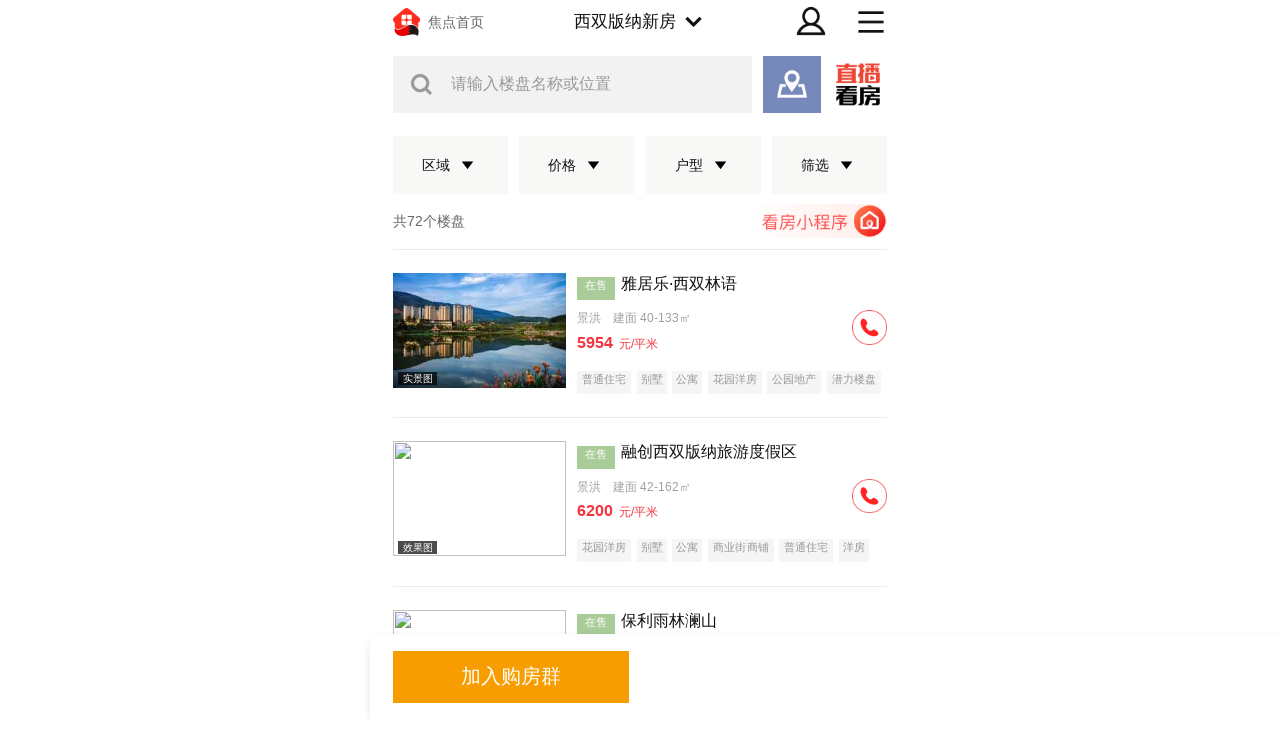

--- FILE ---
content_type: text/html;charset=utf-8
request_url: https://m.focus.cn/xishuangbanna/loupan/c5672_j8000-9000/
body_size: 48004
content:
<!DOCTYPE html>
<html>
<head>
    <script>
        if (window && window.performance && typeof window.performance.now === 'function') {
            !window.MptcfePerf ? window.MptcfePerf = { headst: +new Date() } : window.MptcfePerf.headst = +new Date()
        }
    </script>
    <meta charset="utf-8">
    <meta http-equiv="X-UA-Compatible" content="IE=edge" />
    <meta http-equiv="x-dns-prefetch-control" content="on" />
    <meta name="viewport" content="width=device-width, initial-scale=1.0, minimum-scale=1.0,maximum-scale=1.0, user-scalable=no,viewport-fit=cover" />
    
        <meta name="data-spm" content="shjdwap">
    

    

    <link rel="dns-prefetch" href="//mp.sohu.com" />
    <link rel="dns-prefetch" href="//zmt.itc.cn" />
    <link rel="dns-prefetch" href="//statics.itc.cn" />
    <link rel="dns-prefetch" href="//5b0988e595225.cdn.sohucs.com" />
    <link rel="dns-prefetch" href="//29e5534ea20a8.cdn.sohucs.com" />
    <link rel="dns-prefetch" href="//img.mp.itc.cn" />
    <link rel="dns-prefetch" href="//img.mp.sohu.com" />
    <link rel="icon" href="//t-res.focus-img.cn/front-end/image/focus-logo-v2/front-h5-touch-icon-114.png" mce_href="/favicon.ico" type="image/x-icon">
    <link rel="shortcut icon" href="//t-res.focus-img.cn/front-end/image/focus-logo-v2/front-h5-touch-icon-114.png" mce_href="/favicon.ico"
        type="image/x-icon">
    <link rel="shortcut icon" href="//t-res.focus-img.cn/front-end/image/focus-logo-v2/front-h5-touch-icon-114.png" mce_href="/favicon.ico"
        type="image/x-icon">
    <link rel="apple-touch-icon" sizes="57x57"
        href="//zmt.itc.cn/static/images/pic/sohu-logo/logo-57.png" />
    <link rel="apple-touch-icon" sizes="72x72"
        href="//zmt.itc.cn/static/images/pic/sohu-logo/logo-72.png" />
    <link rel="apple-touch-icon" sizes="114x114"
        href="//zmt.itc.cn/static/images/pic/sohu-logo/logo-114.png" />
    <link rel="apple-touch-icon" sizes="144x144"
        href="//zmt.itc.cn/static/images/pic/sohu-logo/logo-144.png" />
    <link rel="icon" href="//t-res.focus-img.cn/front-end/image/focus-logo-v2/front-h5-touch-icon-114.png" mce_href="/favicon.ico" type="image/x-icon">
    <style>
        body {
            background-repeat: no-repeat !important;
            background-position: top center !important;
            max-width: 10rem;
            margin: 0 auto !important;
            background-color: #ffffff;
        }
    </style>
    <script>
        if (typeof Object.assign != 'function') {
            Object.assign = function(target) {
                'use strict';
                if (target == null) {
                throw new TypeError('Cannot convert undefined or null to object');
                }

                target = Object(target);
                for (var index = 1; index < arguments.length; index++) {
                var source = arguments[index];
                if (source != null) {
                    for (var key in source) {
                    if (Object.prototype.hasOwnProperty.call(source, key)) {
                        target[key] = source[key];
                    }
                    }
                }
                }
                return target;
            };
        }
    </script>
    <script>
        !function (a, b) { function c() { var b = f.getBoundingClientRect().width; b / i > 540 && (b = 540 * i); var c = b / 10; f.style.fontSize = c + "px", k.rem = a.rem = c } var d, e = a.document, f = e.documentElement, g = e.querySelector('meta[name="viewport"]'), h = e.querySelector('meta[name="flexible"]'), i = 0, j = 0, k = b.flexible || (b.flexible = {}); if (g) { var l = g.getAttribute("content").match(/initial\-scale=([\d\.]+)/); l && (j = parseFloat(l[1]), i = parseInt(1 / j)) } else { if (h) { var m = h.getAttribute("content"); if (m) { var n = m.match(/initial\-dpr=([\d\.]+)/), o = m.match(/maximum\-dpr=([\d\.]+)/); n && (i = parseFloat(n[1]), j = parseFloat((1 / i).toFixed(2))), o && (i = parseFloat(o[1]), j = parseFloat((1 / i).toFixed(2))) } } } var isIos = a.navigator.appVersion.match(/iphone/gi); if (isIos) { f.setAttribute("class", "ios") } else { f.setAttribute("class", "android") } if (!i && !j) { var p = (a.navigator.appVersion.match(/android/gi), a.navigator.appVersion.match(/iphone/gi)), q = a.devicePixelRatio; i = p ? q >= 3 && (!i || i >= 3) ? 3 : q >= 2 && (!i || i >= 2) ? 2 : 1 : 1, j = 1 / i } if (f.setAttribute("data-dpr", i), !g) { if (g = e.createElement("meta"), g.setAttribute("name", "viewport"), g.setAttribute("content", "initial-scale=" + j + ", maximum-scale=" + j + ", minimum-scale=" + j + ", user-scalable=no"), f.firstElementChild) { f.firstElementChild.appendChild(g) } else { var r = e.createElement("div"); r.appendChild(g), e.write(r.innerHTML) } } a.addEventListener("resize", function () { clearTimeout(d), d = setTimeout(c, 300) }, !1), a.addEventListener("pageshow", function (a) { a.persisted && (clearTimeout(d), d = setTimeout(c, 300)) }, !1), "complete" === e.readyState ? e.body.style.fontSize = 12 * i + "px" : e.addEventListener("DOMContentLoaded", function () { e.body.style.fontSize = 12 * i + "px" }, !1), c(), k.dpr = a.dpr = i, k.refreshRem = c, k.rem2px = function (a) { var b = parseFloat(a) * this.rem; return "string" == typeof a && a.match(/rem$/) && (b += "px"), b }, k.px2rem = function (a) { var b = parseFloat(a) / this.rem; return "string" == typeof a && a.match(/px$/) && (b += "rem"), b } }(window, window.lib || (window.lib = {}));
    </script>
    
        <title> 西双版纳楼盘_西双版纳新楼盘_西双版纳新房-西双版纳焦点网 </title>
    

    
        <meta name="keywords" content="西双版纳楼盘频道提供西双版纳新楼盘新房信息，西双版纳新开盘楼盘、在售楼盘、房价等新房信息尽在西双版纳楼盘频道，让您快捷地找新房楼盘，更多西双版纳新房楼盘信息尽在西双版纳焦点网" />
    
    
        <meta name="description" content="西双版纳楼盘,西双版纳新楼盘,西双版纳新房" />
    

    
        <meta property="og:title" content="西双版纳楼盘_西双版纳新楼盘_西双版纳新房-西双版纳焦点网" />
    

    
        <meta property="og:description" content="好房尽在搜狐焦点网" />
    

    
        <meta property="og:image" content="//t-res.focus-img.cn/front-end/image/focus-logo-v2/front-h5-touch-icon-114.png" type="image/x-icon">
    

    
        <style type="text/css">a,abbr,acronym,address,applet,article,aside,audio,b,big,blockquote,body,canvas,caption,center,cite,code,dd,del,details,dfn,div,dl,dt,em,embed,fieldset,figcaption,figure,footer,form,h1,h2,h3,h4,h5,h6,header,hgroup,html,i,iframe,img,ins,kbd,label,legend,li,mark,menu,nav,object,ol,output,p,pre,q,ruby,s,samp,section,small,span,strike,strong,sub,summary,sup,table,tbody,td,tfoot,th,thead,time,tr,tt,u,ul,var,video{border:0;font-size:100%;font:inherit;margin:0;padding:0;vertical-align:baseline}article,aside,details,figcaption,figure,footer,header,hgroup,menu,nav,section{display:block}body{line-height:1}ol,ul{list-style:none}blockquote,q{quotes:none}blockquote:after,blockquote:before,q:after,q:before{content:"";content:none}table{border-collapse:collapse;border-spacing:0}a{color:#121212;text-decoration:none}body{-webkit-font-smoothing:antialiased;font-family:PingFang SC,Arial,\\5FAE\8F6F\96C5\9ED1,\\5B8B\4F53,simsun,sans-serif}.fl{float:left}.fr{float:right}.filter>*>*{-webkit-filter:grayscale(1);filter:grayscale(1)}@font-face{font-family:icons;font-style:normal;font-weight:400;src:url(//g1.itc.cn/dpfe-render-prod/202410241438/fonts/icons-8dc085.eot);src:url(//g1.itc.cn/dpfe-render-prod/202410241438/fonts/icons-8dc085.eot?#iefix) format("embedded-opentype"),url(//g1.itc.cn/dpfe-render-prod/202410241438/fonts/icons-cf2617.woff) format("woff"),url(//g1.itc.cn/dpfe-render-prod/202410241438/fonts/icons-f0507f.ttf) format("truetype"),url(//g1.itc.cn/dpfe-render-prod/202410241438/images/icons-7c3013.svg#icons) format("svg")}[class*=" i-"],[class^=i-]{speak:none;-webkit-font-smoothing:antialiased;-moz-osx-font-smoothing:grayscale;font-family:icons!important;font-style:normal;font-variant:normal;font-weight:400;line-height:1;text-transform:none}.i-ad-exp:before{content:"\F101"}.i-add-to-desktop:before{content:"\F102"}.i-arrow-down:before{content:"\F103"}.i-arrow-down2:before{content:"\F104"}.i-arrow-left:before{content:"\F105"}.i-arrow-right-circle:before{content:"\F106"}.i-arrow-right-three:before{content:"\F107"}.i-arrow-right:before{content:"\F108"}.i-arrow-up:before{content:"\F109"}.i-backtop:before{content:"\F10A"}.i-bold-down:before{content:"\F10B"}.i-bold-up:before{content:"\F10C"}.i-checkbox:before{content:"\F10D"}.i-close-bold:before{content:"\F10E"}.i-close-eye-new:before{content:"\F10F"}.i-close-eye:before{content:"\F110"}.i-close-thin:before{content:"\F111"}.i-comment-oval:before{content:"\F112"}.i-comment-rect:before{content:"\F113"}.i-comment-rect2:before{content:"\F114"}.i-contact:before{content:"\F115"}.i-delete:before{content:"\F116"}.i-email:before{content:"\F117"}.i-fail:before{content:"\F118"}.i-feedback:before{content:"\F119"}.i-fire:before{content:"\F11A"}.i-heart-fill:before{content:"\F11B"}.i-heart:before{content:"\F11C"}.i-home:before{content:"\F11D"}.i-ic_close:before{content:"\F11E"}.i-ic_more_type1:before{content:"\F11F"}.i-ic_more_type2:before{content:"\F120"}.i-ic_more:before{content:"\F121"}.i-ic_more2:before{content:"\F122"}.i-ic_retract:before{content:"\F123"}.i-ic_top:before{content:"\F124"}.i-iconafternew:before{content:"\F125"}.i-iconbeforenew:before{content:"\F126"}.i-iconcategorynew:before{content:"\F127"}.i-iconcommentsnew:before{content:"\F128"}.i-iconcontactnew:before{content:"\F129"}.i-icondeletenew:before{content:"\F12A"}.i-iconfeedbacknew:before{content:"\F12B"}.i-iconfoldnew:before{content:"\F12C"}.i-iconimage2new:before{content:"\F12D"}.i-iconnextnew:before{content:"\F12E"}.i-iconplaynew:before{content:"\F12F"}.i-iconsearchnew:before{content:"\F130"}.i-iconvideonew:before{content:"\F131"}.i-lightning:before{content:"\F132"}.i-live:before{content:"\F133"}.i-loading:before{content:"\F134"}.i-location-fix:before{content:"\F135"}.i-location-nav:before{content:"\F136"}.i-logo-sogou:before{content:"\F137"}.i-logo-sohu:before{content:"\F138"}.i-more-bold:before{content:"\F139"}.i-more-thin:before{content:"\F13A"}.i-next-block:before{content:"\F13B"}.i-Piclogographicsnew:before{content:"\F13C"}.i-Piclogosohunew:before{content:"\F13D"}.i-play-btn:before{content:"\F13E"}.i-play-game:before{content:"\F13F"}.i-read:before{content:"\F140"}.i-refresh:before{content:"\F141"}.i-search-cancel:before{content:"\F142"}.i-search-news:before{content:"\F143"}.i-search:before{content:"\F144"}.i-share-app:before{content:"\F145"}.i-share-circle:before{content:"\F146"}.i-share-safari:before{content:"\F147"}.i-switch:before{content:"\F148"}.i-thumb:before{content:"\F149"}.i-to-next:before{content:"\F14A"}.i-video-play:before{content:"\F14B"}.i-view:before{content:"\F14C"}@font-face{font-family:iconfont;src:url(//at.alicdn.com/t/c/font_3644784_f3p9yetyjsv.woff2?t=1689213309917) format("woff2"),url(//at.alicdn.com/t/c/font_3644784_f3p9yetyjsv.woff?t=1689213309917) format("woff"),url(//at.alicdn.com/t/c/font_3644784_f3p9yetyjsv.ttf?t=1689213309917) format("truetype"),url(//at.alicdn.com/t/c/font_3644784_f3p9yetyjsv.svg?t=1689213309917#iconfont) format("svg")}.iconfont{-webkit-font-smoothing:antialiased;-moz-osx-font-smoothing:grayscale;font-family:iconfont!important;font-size:.426667rem;font-style:normal}.icon-icon_follow_empty_old:before{content:"\e691"}.icon-icon_followed_solid_old:before{content:"\e692"}.icon-icon_share_empty_old:before{content:"\e693"}.icon-icon_consult_empty_old:before{content:"\e694"}.icon-icon_change_empty_old:before{content:"\e695"}.icon-icon_house_empty_old:before{content:"\e696"}.icon-icon_tel_empty_old:before{content:"\e697"}.icon-icon_remind_empty_old:before{content:"\e698"}.icon-icon_count_empty_old:before{content:"\e699"}.icon-icon_wechat_empty_old:before{content:"\e69a"}.icon-icon_barrier-free_empty4:before{content:"\e68a"}.icon-a-icon__empty4:before{content:"\e68b"}.icon-icon_robot_empty4:before{content:"\e68c"}.icon-icon_font_empty4:before{content:"\e68d"}.icon-icon_care_empty4:before{content:"\e68e"}.icon-icon_disinterest_empty4:before{content:"\e68f"}.icon-icon_menu_empty4:before{content:"\e690"}.icon-icon_group_empty:before{content:"\e67c"}.icon-icon_group_solid:before{content:"\e67d"}.icon-icon_consult_solid:before{content:"\e67e"}.icon-icon_analysis_empty:before{content:"\e67f"}.icon-icon_remind_solid:before{content:"\e680"}.icon-icon_read_empty:before{content:"\e681"}.icon-icon_report_solid:before{content:"\e682"}.icon-icon_report_empty:before{content:"\e683"}.icon-icon_tel_solid:before{content:"\e684"}.icon-icon_add_empty:before{content:"\e685"}.icon-icon_service_empty:before{content:"\e686"}.icon-icon_comment_empty:before{content:"\e687"}.icon-icon_tel_empty:before{content:"\e688"}.icon-a-icon_housingprice_empty:before{content:"\e689"}.icon-icon_report_empty4:before{content:"\e67b"}.icon-icon_Pinned_empty:before{content:"\e674"}.icon-icon_cooperation_empty:before{content:"\e675"}.icon-icon_app_empty1:before{content:"\e676"}.icon-icon_pk_empty:before{content:"\e677"}.icon-icon_feedback2_empty:before{content:"\e678"}.icon-a-icon_Housebuyinggroup_empty:before{content:"\e679"}.icon-a-icon_Errorcorrection_empty:before{content:"\e67a"}.icon-icon_wechat1:before{content:"\e671"}.icon-icon_qzone1:before{content:"\e672"}.icon-icon_weibo1:before{content:"\e673"}.icon-icon_on_solid:before{content:"\e66f"}.icon-icon_ounder_solid:before{content:"\e670"}.icon-icon_app_empty:before{content:"\e66a"}.icon-icon_computer_empty:before{content:"\e66b"}.icon-icon_map_empty1:before{content:"\e66c"}.icon-icon_complaint_empty:before{content:"\e66d"}.icon-a-icon_Smallprogram_empty:before{content:"\e66e"}.icon-icon_telephone_solid:before{content:"\e666"}.icon-icon_code_empty:before{content:"\e667"}.icon-a-icon_housetype_empty:before{content:"\e668"}.icon-icon_map_empty:before{content:"\e669"}.icon-icon_close_empty4:before{content:"\e645"}.icon-icon_class_empty4:before{content:"\e646"}.icon-icon_add_empty4:before{content:"\e647"}.icon-icon_delete_empty4:before{content:"\e648"}.icon-icon_comment_empty4:before{content:"\e649"}.icon-icon_contact_empty4:before{content:"\e64a"}.icon-icon_discuss_empty4:before{content:"\e64b"}.icon-icon_message_empty4:before{content:"\e64c"}.icon-icon_link_empty4:before{content:"\e64d"}.icon-icon_praise_solid:before{content:"\e64e"}.icon-icon_collection_solid:before{content:"\e64f"}.icon-icon_pic_empty4:before{content:"\e650"}.icon-icon_emoji_empty4:before{content:"\e651"}.icon-icon_jincai_empty4:before{content:"\e652"}.icon-icon_service_empty4:before{content:"\e653"}.icon-icon_play_solid:before{content:"\e654"}.icon-icon_search_empty4:before{content:"\e655"}.icon-icon_share_empty4:before{content:"\e656"}.icon-icon_sort_empty:before{content:"\e657"}.icon-icon_subscription_empty4:before{content:"\e658"}.icon-icon_reward_empty4:before{content:"\e659"}.icon-icon_pic_solid:before{content:"\e65a"}.icon-icon_praise_empty4:before{content:"\e65b"}.icon-icon_quit_empty4:before{content:"\e65c"}.icon-icon_seting_empty4:before{content:"\e65d"}.icon-icon_user_empty4:before{content:"\e65e"}.icon-icon_sohuhao_empty4:before{content:"\e65f"}.icon-icon_video_solid:before{content:"\e660"}.icon-icon_subscription2_empty4:before{content:"\e661"}.icon-icon_change_empty4:before{content:"\e662"}.icon-icon_reply_empty4:before{content:"\e663"}.icon-icon_collection_empty4:before{content:"\e664"}.icon-icon_feedback_empty4:before{content:"\e665"}.icon-icon_share_empty6:before{content:"\e63f"}.icon-icon_back_empty6:before{content:"\e626"}.icon-icon_class_empty6:before{content:"\e627"}.icon-icon_change_empty6:before{content:"\e628"}.icon-icon_close_empty6:before{content:"\e629"}.icon-icon_delete_empty6:before{content:"\e62a"}.icon-icon_comment_empty6:before{content:"\e62b"}.icon-icon_feedback_empty6:before{content:"\e62c"}.icon-icon_emoji_empty6:before{content:"\e62d"}.icon-icon_last_empty6:before{content:"\e62e"}.icon-icon_contactc_empty6:before{content:"\e62f"}.icon-icon_next_empty6:before{content:"\e630"}.icon-icon_packup_empty6:before{content:"\e631"}.icon-icon_more_empty6:before{content:"\e632"}.icon-icon_message_empty6:before{content:"\e633"}.icon-icon_praise_empty6:before{content:"\e634"}.icon-icon_collection_empty6:before{content:"\e635"}.icon-icon_reply_empty6:before{content:"\e636"}.icon-icon_down_empty6:before{content:"\e637"}.icon-icon_before_empty6:before{content:"\e638"}.icon-icon_quitc_empty6:before{content:"\e639"}.icon-icon_pic_empty6:before{content:"\e63a"}.icon-icon_link_empty6:before{content:"\e63b"}.icon-icon_seting_empty6:before{content:"\e63c"}.icon-icon_service_empty6:before{content:"\e63d"}.icon-icon_sort_empty6:before{content:"\e63e"}.icon-icon_unfold_empty6:before{content:"\e640"}.icon-icon_right_empty6:before{content:"\e641"}.icon-icon_search_empty6:before{content:"\e642"}.icon-icon_up_empty6:before{content:"\e643"}.icon-icon_user_empty6:before{content:"\e644"}.tpl-loading-comp[data-v-870ba520]{-webkit-backdrop-filter:blur(.266667rem);backdrop-filter:blur(.266667rem);background:rgba(0,0,0,.8);bottom:0;height:1.28rem;left:0;margin:auto;padding:.373333rem .48rem .266667rem;position:fixed;right:0;top:0;width:.96rem;z-index:999}.loading-content[data-v-870ba520]{color:#fff;font-family:PingFangSC-Medium,PingFang SC;font-weight:500;line-height:.426667rem}[data-dpr="1"] .loading-content[data-v-870ba520]{font-size:12px}[data-dpr="2"] .loading-content[data-v-870ba520]{font-size:24px}[data-dpr="3"] .loading-content[data-v-870ba520]{font-size:36px}.loading-img[data-v-870ba520]{margin:0 0 .16rem .213333rem}.loading-img img[data-v-870ba520]{animation:run-data-v-870ba520 2s linear 0s infinite;-webkit-animation:run-data-v-870ba520 2s linear 0s infinite;display:inline-block;height:.64rem;width:.64rem}@-webkit-keyframes run-data-v-870ba520{0%{-webkit-transform:rotate(0deg)}to{-webkit-transform:rotate(1turn)}}.operate-wrap[data-v-7226355c]{-webkit-box-pack:end;-ms-flex-pack:end;-webkit-justify-content:flex-end;justify-content:flex-end;margin-bottom:-.106667rem;margin-top:.32rem}.operate-wrap[data-v-7226355c],.share-delete[data-v-7226355c]{display:-webkit-box;display:-webkit-flex;display:-ms-flexbox;display:flex}.share-delete[data-v-7226355c]{-webkit-box-pack:start;-ms-flex-pack:start;-webkit-justify-content:flex-start;justify-content:flex-start}.bottomOperaterListItem[data-v-7226355c],.rightOperaterListItem[data-v-7226355c]{margin-left:.56rem}.share[data-v-7226355c]{background-image:url(https://statics.itc.cn/mptc-mpfe/img/components-wap/author-wap/icon_share_empty4.png)}.delete[data-v-7226355c],.share[data-v-7226355c]{background-size:contain;height:.426667rem;width:.426667rem}.delete[data-v-7226355c]{background-image:url(https://statics.itc.cn/mptc-mpfe/img/components-wap/author-wap/icon_delete_empty4.png)}.login-modal[data-v-7226355c]{background:rgba(0,0,0,.5);bottom:0;left:0;position:fixed;right:0;top:0;z-index:99}.login-modal .close-modal[data-v-7226355c]{background-image:url(https://statics.itc.cn/mptc-mpfe/img/components-pc/author-pc/icon_close_empty6@2x.png);background-size:contain;height:.426667rem;position:absolute;right:.32rem;top:.32rem;width:.426667rem}.login-modal .login-modal-card[data-v-7226355c]{background:#fff;border-radius:.106667rem;font-family:PingFangSC-Regular,PingFang SC;height:3.44rem;left:50%;line-height:.426667rem;padding:.64rem .853333rem;position:absolute;text-align:center;top:50%;-webkit-transform:translate(-50%,-50%);transform:translate(-50%,-50%)}[data-dpr="1"] .login-modal .login-modal-card[data-v-7226355c]{font-size:16px}[data-dpr="2"] .login-modal .login-modal-card[data-v-7226355c]{font-size:32px}[data-dpr="3"] .login-modal .login-modal-card[data-v-7226355c]{font-size:48px}.login-modal .login-modal-card .login-text[data-v-7226355c]{width:6.586667rem}.login-modal .login-modal-card .login-text .text[data-v-7226355c]{color:#111;font-family:PingFangSC-Medium,PingFang SC;font-weight:500;line-height:.666667rem;margin-bottom:.106667rem}[data-dpr="1"] .login-modal .login-modal-card .login-text .text[data-v-7226355c]{font-size:18px}[data-dpr="2"] .login-modal .login-modal-card .login-text .text[data-v-7226355c]{font-size:36px}[data-dpr="3"] .login-modal .login-modal-card .login-text .text[data-v-7226355c]{font-size:54px}.login-modal .login-modal-card .login-text .desc[data-v-7226355c]{color:#999;font-family:PingFangSC-Regular,PingFang SC;font-weight:400;line-height:.533333rem}[data-dpr="1"] .login-modal .login-modal-card .login-text .desc[data-v-7226355c]{font-size:14px}[data-dpr="2"] .login-modal .login-modal-card .login-text .desc[data-v-7226355c]{font-size:28px}[data-dpr="3"] .login-modal .login-modal-card .login-text .desc[data-v-7226355c]{font-size:42px}.login-modal .login-modal-card .login-btn-wrap[data-v-7226355c]{-webkit-box-pack:center;-ms-flex-pack:center;display:-webkit-box;display:-webkit-flex;display:-ms-flexbox;display:flex;-webkit-justify-content:center;justify-content:center;margin-top:.64rem}.login-modal .login-modal-card .login-btn[data-v-7226355c]{font-family:PingFangSC-Medium,PingFang SC;font-weight:500;height:.96rem;line-height:.96rem;text-align:center;width:2.666667rem}[data-dpr="1"] .login-modal .login-modal-card .login-btn[data-v-7226355c]{font-size:14px}[data-dpr="2"] .login-modal .login-modal-card .login-btn[data-v-7226355c]{font-size:28px}[data-dpr="3"] .login-modal .login-modal-card .login-btn[data-v-7226355c]{font-size:42px}.login-modal .login-modal-card .login-cancel[data-v-7226355c]{background:#f2f2f2;color:#111}.login-modal .login-modal-card .login[data-v-7226355c]{background:#f43640;color:#fff;margin-right:.32rem}.FeedImgTextItem[data-v-d527e62c]{border-bottom:.026667rem solid #f2f2f2;padding:.426667rem 0}.FeedImgTextItem[data-v-d527e62c] :last-child{border-bottom:0}.FeedImgTextItem .FeedImgTextItemContainerWrap[data-v-d527e62c]{position:relative}.FeedImgTextItem .FeedImgTextItemContainerWrap .FeedImgTextItemContainer[data-v-d527e62c]{display:-webkit-box;display:-webkit-flex;display:-ms-flexbox;display:flex;width:100%}.FeedImgTextItem .FeedImgTextItemContainerWrap .FeedImgTextItemContainer article[data-v-d527e62c]{-webkit-box-flex:1;-webkit-flex:1;-ms-flex:1;flex:1;margin-right:.533333rem;padding-top:.106667rem;position:relative}.FeedImgTextItem .FeedImgTextItemContainerWrap .FeedImgTextItemContainer article .title[data-v-d527e62c]{-webkit-line-clamp:2;-webkit-box-orient:vertical;word-wrap:break-word;color:#111;display:-webkit-box;font-weight:500;overflow:hidden;text-overflow:ellipsis;white-space:pre-wrap;word-break:break-all}[data-dpr="1"] .FeedImgTextItem .FeedImgTextItemContainerWrap .FeedImgTextItemContainer article .title[data-v-d527e62c]{font-size:17px;line-height:24px}[data-dpr="2"] .FeedImgTextItem .FeedImgTextItemContainerWrap .FeedImgTextItemContainer article .title[data-v-d527e62c]{font-size:34px;line-height:48px}[data-dpr="3"] .FeedImgTextItem .FeedImgTextItemContainerWrap .FeedImgTextItemContainer article .title[data-v-d527e62c]{font-size:51px;line-height:72px}.FeedImgTextItem .FeedImgTextItemContainerWrap .FeedImgTextItemContainer article .rank-title[data-v-d527e62c]{font-weight:400}.FeedImgTextItem .FeedImgTextItemContainerWrap .FeedImgTextItemContainer article .tag[data-v-d527e62c]{color:#e67a00;display:inline-block;font-weight:400;height:.426667rem;line-height:.426667rem;margin-right:.213333rem}[data-dpr="1"] .FeedImgTextItem .FeedImgTextItemContainerWrap .FeedImgTextItemContainer article .tag[data-v-d527e62c]{font-size:12px}[data-dpr="2"] .FeedImgTextItem .FeedImgTextItemContainerWrap .FeedImgTextItemContainer article .tag[data-v-d527e62c]{font-size:24px}[data-dpr="3"] .FeedImgTextItem .FeedImgTextItemContainerWrap .FeedImgTextItemContainer article .tag[data-v-d527e62c]{font-size:36px}.FeedImgTextItem .FeedImgTextItemContainerWrap .FeedImgTextItemContainer section[data-v-d527e62c]{-ms-flex-negative:0;background:#f2f2f2;border:.026667rem solid rgba(0,0,0,.05);-webkit-flex-shrink:0;flex-shrink:0;height:1.866667rem;position:relative;width:2.826667rem}.FeedImgTextItem .FeedImgTextItemContainerWrap .FeedImgTextItemContainer section img[data-v-d527e62c]{display:inline-block;height:100%;width:100%}.FeedImgTextItem .FeedImgTextItemContainerWrap .FeedImgTextItemContainer section img[data-v-d527e62c]:not([src]),.FeedImgTextItem .FeedImgTextItemContainerWrap .FeedImgTextItemContainer section img[src=""][data-v-d527e62c]{opacity:0}.FeedImgTextItem .FeedImgTextItemContainerWrap .FeedImgTextItemContainer section .total_num[data-v-d527e62c]{-webkit-box-align:center;-ms-flex-align:center;-webkit-box-pack:center;-ms-flex-pack:center;-webkit-align-items:center;align-items:center;background:rgba(0,0,0,.7);bottom:.106667rem;color:#fff;display:-webkit-box;display:-webkit-flex;display:-ms-flexbox;display:flex;font-family:ArialMT;-webkit-justify-content:center;justify-content:center;line-height:.426667rem;padding:0 .08rem;position:absolute;right:.106667rem}[data-dpr="1"] .FeedImgTextItem .FeedImgTextItemContainerWrap .FeedImgTextItemContainer section .total_num[data-v-d527e62c]{font-size:12px}[data-dpr="2"] .FeedImgTextItem .FeedImgTextItemContainerWrap .FeedImgTextItemContainer section .total_num[data-v-d527e62c]{font-size:24px}[data-dpr="3"] .FeedImgTextItem .FeedImgTextItemContainerWrap .FeedImgTextItemContainer section .total_num[data-v-d527e62c]{font-size:36px}.FeedImgTextItem .FeedImgTextItemContainerWrap .FeedImgTextItemContainer section .total_num .video[data-v-d527e62c]{border-bottom:.106667rem solid transparent;border-left:.16rem solid #fff;border-top:.106667rem solid transparent;height:0;margin-right:.08rem;width:0}.rank[data-v-d527e62c]{background-color:#ebebeb;color:#666;display:inline-block;font-weight:700;height:.533333rem;line-height:.586667rem;margin:0 .213333rem .053333rem 0;text-align:center;-webkit-transform:translateY(-.053333rem);transform:translateY(-.053333rem);width:.533333rem}[data-dpr="1"] .rank[data-v-d527e62c]{font-size:11px}[data-dpr="2"] .rank[data-v-d527e62c]{font-size:22px}[data-dpr="3"] .rank[data-v-d527e62c]{font-size:33px}.top[data-v-d527e62c]{color:#fff}.extra-info-list[data-v-d527e62c]{-webkit-box-flex:1;-webkit-line-clamp:1;-webkit-box-orient:vertical;-webkit-box-align:center;-ms-flex-align:center;-webkit-align-items:center;align-items:center;display:-webkit-box;display:-webkit-flex;display:-ms-flexbox;display:flex;-webkit-flex:1;-ms-flex:1;flex:1;height:.426667rem;margin-top:.106667rem;overflow:hidden;text-overflow:ellipsis;white-space:nowrap}.extra-info-item[data-v-d527e62c]{color:#999;display:inline-block;font-weight:500}[data-dpr="1"] .extra-info-item[data-v-d527e62c]{font-size:12px;line-height:18px}[data-dpr="2"] .extra-info-item[data-v-d527e62c]{font-size:24px;line-height:36px}[data-dpr="3"] .extra-info-item[data-v-d527e62c]{font-size:36px;line-height:54px}.extra-info-link[data-v-d527e62c]{color:#666}.extra-info-point[data-v-d527e62c]{color:#999;display:inline-block;font-weight:500}[data-dpr="1"] .extra-info-point[data-v-d527e62c]{font-size:12px}[data-dpr="2"] .extra-info-point[data-v-d527e62c]{font-size:24px}[data-dpr="3"] .extra-info-point[data-v-d527e62c]{font-size:36px}.tags-extra-info[data-v-d527e62c]{-webkit-box-pack:start;-ms-flex-pack:start;bottom:0;display:-webkit-box;display:-webkit-flex;display:-ms-flexbox;display:flex;-webkit-justify-content:flex-start;justify-content:flex-start;max-width:5.6rem;position:absolute;z-index:2}.tags-list[data-v-d527e62c]{-ms-flex-item-align:center;-webkit-align-self:center;align-self:center;color:#999;font-weight:500;margin-top:.106667rem}[data-dpr="1"] .tags-list[data-v-d527e62c]{font-size:12px}[data-dpr="2"] .tags-list[data-v-d527e62c]{font-size:24px}[data-dpr="3"] .tags-list[data-v-d527e62c]{font-size:36px}.tags-list .tags-item[data-v-d527e62c]{margin-right:.213333rem}.extra-info-item-text[data-v-d527e62c]{pointer-events:none}.detail[data-v-d527e62c]{color:#999;display:inline-block;font-weight:400;margin-top:.106667rem;overflow:hidden;text-overflow:ellipsis}[data-dpr="1"] .detail[data-v-d527e62c]{font-size:11px;line-height:16px}[data-dpr="2"] .detail[data-v-d527e62c]{font-size:22px;line-height:32px}[data-dpr="3"] .detail[data-v-d527e62c]{font-size:33px;line-height:48px}.FeedTextItem[data-v-51e8ebd7]{border-bottom:.026667rem solid #f2f2f2;padding:.426667rem 0}.FeedTextItem .title[data-v-51e8ebd7]{-webkit-line-clamp:2;-webkit-box-orient:vertical;color:#111;display:-webkit-box;font-weight:500;overflow:hidden;text-overflow:ellipsis;white-space:pre-wrap;word-break:break-all}[data-dpr="1"] .FeedTextItem .title[data-v-51e8ebd7]{font-size:17px;line-height:24px}[data-dpr="2"] .FeedTextItem .title[data-v-51e8ebd7]{font-size:34px;line-height:48px}[data-dpr="3"] .FeedTextItem .title[data-v-51e8ebd7]{font-size:51px;line-height:72px}.FeedTextItem .brief[data-v-51e8ebd7]{color:#111;font-size:.426667rem;font-weight:400;line-height:.64rem;margin:.106667rem 0}.FeedTextItem .tag[data-v-51e8ebd7]{color:#e67a00;display:inline-block;font-weight:400;height:.426667rem;line-height:.426667rem;margin-right:.213333rem}[data-dpr="1"] .FeedTextItem .tag[data-v-51e8ebd7]{font-size:12px}[data-dpr="2"] .FeedTextItem .tag[data-v-51e8ebd7]{font-size:24px}[data-dpr="3"] .FeedTextItem .tag[data-v-51e8ebd7]{font-size:36px}.FeedTextItem .detail[data-v-51e8ebd7]{color:#999;display:inline-block;font-weight:400;margin-top:.106667rem}[data-dpr="1"] .FeedTextItem .detail[data-v-51e8ebd7]{font-size:11px;line-height:16px}[data-dpr="2"] .FeedTextItem .detail[data-v-51e8ebd7]{font-size:22px;line-height:32px}[data-dpr="3"] .FeedTextItem .detail[data-v-51e8ebd7]{font-size:33px;line-height:48px}.FeedTextItem .extra-info-list[data-v-51e8ebd7]{-webkit-box-align:center;-ms-flex-align:center;-webkit-align-items:center;align-items:center;display:-webkit-box;display:-webkit-flex;display:-ms-flexbox;display:flex;height:.426667rem;margin-top:.106667rem;overflow:hidden;text-overflow:ellipsis;white-space:nowrap}.FeedTextItem .extra-info-item[data-v-51e8ebd7]{color:#999;display:inline-block;font-weight:500}[data-dpr="1"] .FeedTextItem .extra-info-item[data-v-51e8ebd7]{font-size:12px;line-height:18px}[data-dpr="2"] .FeedTextItem .extra-info-item[data-v-51e8ebd7]{font-size:24px;line-height:36px}[data-dpr="3"] .FeedTextItem .extra-info-item[data-v-51e8ebd7]{font-size:36px;line-height:54px}.FeedTextItem .extra-info-link[data-v-51e8ebd7]{color:#666}.FeedTextItem .extra-info-point[data-v-51e8ebd7]{color:#999;font-weight:500}[data-dpr="1"] .FeedTextItem .extra-info-point[data-v-51e8ebd7]{font-size:12px}[data-dpr="2"] .FeedTextItem .extra-info-point[data-v-51e8ebd7]{font-size:24px}[data-dpr="3"] .FeedTextItem .extra-info-point[data-v-51e8ebd7]{font-size:36px}.FeedTextItem .rank-title[data-v-51e8ebd7]{font-weight:400}.FeedTextItem .rank[data-v-51e8ebd7]{background-color:#ebebeb;color:#666;display:inline-block;font-family:Arial-BoldMT,Arial;font-weight:400;height:.533333rem;line-height:.586667rem;margin:0 .213333rem .053333rem 0;text-align:center;-webkit-transform:translateY(-.053333rem);transform:translateY(-.053333rem);width:.533333rem}[data-dpr="1"] .FeedTextItem .rank[data-v-51e8ebd7]{font-size:11px}[data-dpr="2"] .FeedTextItem .rank[data-v-51e8ebd7]{font-size:22px}[data-dpr="3"] .FeedTextItem .rank[data-v-51e8ebd7]{font-size:33px}.FeedTextItem .top[data-v-51e8ebd7]{color:#fff}.FeedTextItem .extra-operate[data-v-51e8ebd7]{-webkit-box-pack:start;-ms-flex-pack:start;-webkit-box-align:center;-ms-flex-align:center;-webkit-align-items:center;align-items:center;display:-webkit-box;display:-webkit-flex;display:-ms-flexbox;display:flex;-webkit-justify-content:flex-start;justify-content:flex-start}.FeedTextItem .tags-list[data-v-51e8ebd7]{-ms-flex-item-align:center;-webkit-align-self:center;align-self:center;color:#999;font-weight:500;margin-top:.106667rem}[data-dpr="1"] .FeedTextItem .tags-list[data-v-51e8ebd7]{font-size:12px}[data-dpr="2"] .FeedTextItem .tags-list[data-v-51e8ebd7]{font-size:24px}[data-dpr="3"] .FeedTextItem .tags-list[data-v-51e8ebd7]{font-size:36px}.FeedTextItem .tags-list .tags-item[data-v-51e8ebd7]{margin-right:.213333rem}.FeedPictureItem[data-v-7475b46f]{border-bottom:.026667rem solid #f2f2f2;padding:.426667rem 0}.FeedPictureItem[data-v-7475b46f] :last-child{border-bottom:0}.FeedPictureItem .title[data-v-7475b46f]{-webkit-line-clamp:2;-webkit-box-orient:vertical;color:#111;display:-webkit-box;font-weight:500;overflow:hidden;text-overflow:ellipsis;white-space:pre-wrap;word-break:break-all}[data-dpr="1"] .FeedPictureItem .title[data-v-7475b46f]{font-size:17px;line-height:24px}[data-dpr="2"] .FeedPictureItem .title[data-v-7475b46f]{font-size:34px;line-height:48px}[data-dpr="3"] .FeedPictureItem .title[data-v-7475b46f]{font-size:51px;line-height:72px}.FeedPictureItem .contentContainer[data-v-7475b46f]{-webkit-box-pack:justify;-ms-flex-pack:justify;display:-webkit-box;display:-webkit-flex;display:-ms-flexbox;display:flex;-webkit-justify-content:space-between;justify-content:space-between;margin-top:.213333rem;position:relative}.FeedPictureItem .contentContainer[data-v-7475b46f] :nth-child(3){padding-right:0!important}.FeedPictureItem .contentContainer>.imgContainer[data-v-7475b46f]{height:1.866667rem;padding-right:.08rem;width:2.826667rem}.FeedPictureItem .contentContainer>.imgContainer>img[data-v-7475b46f]{height:100%;width:100%}.FeedPictureItem .contentContainer>.imgContainer img[data-v-7475b46f]:not([src]),.FeedPictureItem .contentContainer>.imgContainer img[src=""][data-v-7475b46f]{opacity:0}.FeedPictureItem .contentContainer .tag[data-v-7475b46f]{background-color:rgba(0,0,0,.7);bottom:.106667rem;-webkit-box-sizing:border-box;box-sizing:border-box;color:#fff;font-weight:500;min-width:.8rem;position:absolute;right:.106667rem;text-align:center}[data-dpr="1"] .FeedPictureItem .contentContainer .tag[data-v-7475b46f]{font-size:11px;line-height:16px;padding:0 3px}[data-dpr="2"] .FeedPictureItem .contentContainer .tag[data-v-7475b46f]{font-size:22px;line-height:32px;padding:0 6px}[data-dpr="3"] .FeedPictureItem .contentContainer .tag[data-v-7475b46f]{font-size:33px;line-height:48px;padding:0 9px}.FeedPictureItem .fieldTag[data-v-7475b46f]{color:#e67a00;display:inline-block;font-weight:400;height:.426667rem;line-height:.426667rem;margin-right:.213333rem}[data-dpr="1"] .FeedPictureItem .fieldTag[data-v-7475b46f]{font-size:12px}[data-dpr="2"] .FeedPictureItem .fieldTag[data-v-7475b46f]{font-size:24px}[data-dpr="3"] .FeedPictureItem .fieldTag[data-v-7475b46f]{font-size:36px}.FeedPictureItem .detail[data-v-7475b46f]{color:#999;display:inline-block;font-weight:400;margin-top:.213333rem}[data-dpr="1"] .FeedPictureItem .detail[data-v-7475b46f]{font-size:11px;line-height:16px}[data-dpr="2"] .FeedPictureItem .detail[data-v-7475b46f]{font-size:22px;line-height:32px}[data-dpr="3"] .FeedPictureItem .detail[data-v-7475b46f]{font-size:33px;line-height:48px}.extra-info-list[data-v-7475b46f]{-webkit-box-align:center;-ms-flex-align:center;-webkit-align-items:center;align-items:center;display:-webkit-box;display:-webkit-flex;display:-ms-flexbox;display:flex;margin-top:.213333rem;overflow:hidden;text-overflow:ellipsis;white-space:nowrap}.extra-info-item[data-v-7475b46f]{color:#999;display:inline-block;font-weight:500}[data-dpr="1"] .extra-info-item[data-v-7475b46f]{font-size:12px;line-height:18px}[data-dpr="2"] .extra-info-item[data-v-7475b46f]{font-size:24px;line-height:36px}[data-dpr="3"] .extra-info-item[data-v-7475b46f]{font-size:36px;line-height:54px}.extra-info-link[data-v-7475b46f]{color:#666}.extra-info-point[data-v-7475b46f]{color:#999;font-weight:500}[data-dpr="1"] .extra-info-point[data-v-7475b46f]{font-size:12px}[data-dpr="2"] .extra-info-point[data-v-7475b46f]{font-size:24px}[data-dpr="3"] .extra-info-point[data-v-7475b46f]{font-size:36px}.extra-operate[data-v-7475b46f]{-webkit-box-pack:start;-ms-flex-pack:start;-webkit-box-align:center;-ms-flex-align:center;-webkit-align-items:center;align-items:center;display:-webkit-box;display:-webkit-flex;display:-ms-flexbox;display:flex;-webkit-justify-content:flex-start;justify-content:flex-start}.tags-list[data-v-7475b46f]{-ms-flex-item-align:center;-webkit-align-self:center;align-self:center;color:#999;font-weight:500;margin-top:.213333rem}[data-dpr="1"] .tags-list[data-v-7475b46f]{font-size:12px}[data-dpr="2"] .tags-list[data-v-7475b46f]{font-size:24px}[data-dpr="3"] .tags-list[data-v-7475b46f]{font-size:36px}.tags-list .tags-item[data-v-7475b46f]{margin-right:.213333rem}.NewCommodityDiagramCard .header[data-v-24f8cc59]{padding:.426667rem 0}.NewCommodityDiagramCard .header .title[data-v-24f8cc59]{-webkit-line-clamp:1;-webkit-box-orient:vertical;color:#3c3c3d;display:-webkit-box;font-weight:500;margin-bottom:.213333rem;overflow:hidden;text-overflow:ellipsis}[data-dpr="1"] .NewCommodityDiagramCard .header .title[data-v-24f8cc59]{font-size:16px;height:16px;line-height:16px}[data-dpr="2"] .NewCommodityDiagramCard .header .title[data-v-24f8cc59]{font-size:32px;height:32px;line-height:32px}[data-dpr="3"] .NewCommodityDiagramCard .header .title[data-v-24f8cc59]{font-size:48px;height:48px;line-height:48px}.NewCommodityDiagramCard .header .description[data-v-24f8cc59]{color:#a4a4a4;font-weight:400}[data-dpr="1"] .NewCommodityDiagramCard .header .description[data-v-24f8cc59]{font-size:12px;line-height:16px}[data-dpr="2"] .NewCommodityDiagramCard .header .description[data-v-24f8cc59]{font-size:24px;line-height:32px}[data-dpr="3"] .NewCommodityDiagramCard .header .description[data-v-24f8cc59]{font-size:36px;line-height:48px}.NewCommodityDiagramCard .body .diagramImageContainer[data-v-24f8cc59]{position:relative}.NewCommodityDiagramCard .body .diagramImageContainer>img[data-v-24f8cc59]{display:block;width:100%}.NewCommodityDiagramCard .body .diagramImageContainer .diagramContainer[data-v-24f8cc59]{background:#f0f1f2;-webkit-box-sizing:content-box;box-sizing:content-box;overflow:hidden;position:absolute;text-align:center;-webkit-transform:translate(-50%,50%);transform:translate(-50%,50%);-webkit-transition:all .1s ease-in-out;transition:all .1s ease-in-out;z-index:99}[data-dpr="1"] .NewCommodityDiagramCard .body .diagramImageContainer .diagramContainer[data-v-24f8cc59]{border:2px solid #fff}[data-dpr="2"] .NewCommodityDiagramCard .body .diagramImageContainer .diagramContainer[data-v-24f8cc59]{border:4px solid #fff}[data-dpr="3"] .NewCommodityDiagramCard .body .diagramImageContainer .diagramContainer[data-v-24f8cc59]{border:6px solid #fff}.NewCommodityDiagramCard .body .diagramImageContainer .diagramContainer>img[data-v-24f8cc59]{display:block;width:100%}.NewCommodityDiagramCard .body .diagramImageContainer .diagramContainer.clicked[data-v-24f8cc59]{overflow:visible;-webkit-transform:translate(-50%,50%) scale(1.167);transform:translate(-50%,50%) scale(1.167);z-index:100}[data-dpr="1"] .NewCommodityDiagramCard .body .diagramImageContainer .diagramContainer.clicked[data-v-24f8cc59]{-webkit-box-shadow:0 6px 10px 0 rgba(0,0,0,.3);box-shadow:0 6px 10px 0 rgba(0,0,0,.3)}[data-dpr="2"] .NewCommodityDiagramCard .body .diagramImageContainer .diagramContainer.clicked[data-v-24f8cc59]{-webkit-box-shadow:0 12px 20px 0 rgba(0,0,0,.3);box-shadow:0 12px 20px 0 rgba(0,0,0,.3)}[data-dpr="3"] .NewCommodityDiagramCard .body .diagramImageContainer .diagramContainer.clicked[data-v-24f8cc59]{-webkit-box-shadow:0 18px 30px 0 rgba(0,0,0,.3);box-shadow:0 18px 30px 0 rgba(0,0,0,.3)}.NewCommodityDiagramCard .body .diagramImageContainer .diagramContainer .container[data-v-24f8cc59]{background:#f0f1f2;height:100%;overflow:hidden;position:relative;width:100%;z-index:101}.NewCommodityDiagramCard .body .diagramImageContainer .diagramContainer .container>img[data-v-24f8cc59]{display:block;width:100%}.NewCommodityDiagramCard .body .diagramImageContainer .diagramContainer .promotion[data-v-24f8cc59]{background:#fff;border-radius:.293333rem;-webkit-box-sizing:border-box;box-sizing:border-box;height:.586667rem;left:50%;padding:0 .24rem;position:absolute;text-align:right;top:50%;-webkit-transform:translate(-.133333rem,-50%);transform:translate(-.133333rem,-50%);width:.96rem;z-index:100}[data-dpr="1"] .NewCommodityDiagramCard .body .diagramImageContainer .diagramContainer .promotion[data-v-24f8cc59]{-webkit-box-shadow:0 2px 6px 0 rgba(0,0,0,.3);box-shadow:0 2px 6px 0 rgba(0,0,0,.3)}[data-dpr="2"] .NewCommodityDiagramCard .body .diagramImageContainer .diagramContainer .promotion[data-v-24f8cc59]{-webkit-box-shadow:0 4px 12px 0 rgba(0,0,0,.3);box-shadow:0 4px 12px 0 rgba(0,0,0,.3)}[data-dpr="3"] .NewCommodityDiagramCard .body .diagramImageContainer .diagramContainer .promotion[data-v-24f8cc59]{-webkit-box-shadow:0 6px 18px 0 rgba(0,0,0,.3);box-shadow:0 6px 18px 0 rgba(0,0,0,.3)}.NewCommodityDiagramCard .body .diagramImageContainer .diagramContainer .promotion .mention[data-v-24f8cc59]{color:#a4a4a4;font-weight:700;line-height:.586667rem}[data-dpr="1"] .NewCommodityDiagramCard .body .diagramImageContainer .diagramContainer .promotion .mention[data-v-24f8cc59]{font-size:12px}[data-dpr="2"] .NewCommodityDiagramCard .body .diagramImageContainer .diagramContainer .promotion .mention[data-v-24f8cc59]{font-size:24px}[data-dpr="3"] .NewCommodityDiagramCard .body .diagramImageContainer .diagramContainer .promotion .mention[data-v-24f8cc59]{font-size:36px}.DynamicCommodityDiagramCard[data-v-79d551c7]{padding-top:.533333rem}.DynamicCommodityDiagramCard .header[data-v-79d551c7]{padding:.426667rem 0}.DynamicCommodityDiagramCard .header .title[data-v-79d551c7]{-webkit-line-clamp:1;-webkit-box-orient:vertical;color:#3c3c3d;display:-webkit-box;font-weight:500;margin-bottom:.213333rem;overflow:hidden;text-overflow:ellipsis}[data-dpr="1"] .DynamicCommodityDiagramCard .header .title[data-v-79d551c7]{font-size:16px;height:16px;line-height:16px}[data-dpr="2"] .DynamicCommodityDiagramCard .header .title[data-v-79d551c7]{font-size:32px;height:32px;line-height:32px}[data-dpr="3"] .DynamicCommodityDiagramCard .header .title[data-v-79d551c7]{font-size:48px;height:48px;line-height:48px}.DynamicCommodityDiagramCard .header .description[data-v-79d551c7]{color:#a4a4a4;font-weight:400}[data-dpr="1"] .DynamicCommodityDiagramCard .header .description[data-v-79d551c7]{font-size:12px;line-height:16px}[data-dpr="2"] .DynamicCommodityDiagramCard .header .description[data-v-79d551c7]{font-size:24px;line-height:32px}[data-dpr="3"] .DynamicCommodityDiagramCard .header .description[data-v-79d551c7]{font-size:36px;line-height:48px}.DynamicCommodityDiagramCard .body .diagramImageContainer[data-v-79d551c7]{position:relative}.DynamicCommodityDiagramCard .body .diagramImageContainer>img[data-v-79d551c7]{display:block;width:100%}.DynamicCommodityDiagramCard .body .diagramImageContainer .diagramContainer[data-v-79d551c7]{-webkit-box-sizing:content-box;box-sizing:content-box;overflow:hidden;position:absolute;text-align:center;-webkit-transform:translate(-50%,50%);transform:translate(-50%,50%);-webkit-transition:all .1s ease-in-out;transition:all .1s ease-in-out;z-index:99}.DynamicCommodityDiagramCard .body .diagramImageContainer .diagramContainer>img[data-v-79d551c7]{display:block;width:100%}.DynamicCommodityDiagramCard .body .diagramImageContainer .diagramContainer.clicked[data-v-79d551c7]{overflow:visible;-webkit-transform:translate(-50%,50%) scale(1.167);transform:translate(-50%,50%) scale(1.167);z-index:100}[data-dpr="1"] .DynamicCommodityDiagramCard .body .diagramImageContainer .diagramContainer.clicked[data-v-79d551c7]{-webkit-box-shadow:0 6px 10px 0 rgba(0,0,0,.3);box-shadow:0 6px 10px 0 rgba(0,0,0,.3)}[data-dpr="2"] .DynamicCommodityDiagramCard .body .diagramImageContainer .diagramContainer.clicked[data-v-79d551c7]{-webkit-box-shadow:0 12px 20px 0 rgba(0,0,0,.3);box-shadow:0 12px 20px 0 rgba(0,0,0,.3)}[data-dpr="3"] .DynamicCommodityDiagramCard .body .diagramImageContainer .diagramContainer.clicked[data-v-79d551c7]{-webkit-box-shadow:0 18px 30px 0 rgba(0,0,0,.3);box-shadow:0 18px 30px 0 rgba(0,0,0,.3)}.DynamicCommodityDiagramCard .body .diagramImageContainer .diagramContainer .container[data-v-79d551c7]{background:#f0f1f2;height:100%;overflow:hidden;position:relative;width:100%;z-index:101}.DynamicCommodityDiagramCard .body .diagramImageContainer .diagramContainer .container>img[data-v-79d551c7]{display:block;width:100%}.DynamicCommodityDiagramCard .body .diagramImageContainer .diagramContainer .promotion[data-v-79d551c7]{background:#fff;border-radius:.293333rem;-webkit-box-sizing:border-box;box-sizing:border-box;height:.586667rem;left:50%;padding:0 .24rem;position:absolute;text-align:right;top:50%;-webkit-transform:translate(-.133333rem,-50%);transform:translate(-.133333rem,-50%);width:.96rem;z-index:100}[data-dpr="1"] .DynamicCommodityDiagramCard .body .diagramImageContainer .diagramContainer .promotion[data-v-79d551c7]{-webkit-box-shadow:0 2px 6px 0 rgba(0,0,0,.3);box-shadow:0 2px 6px 0 rgba(0,0,0,.3)}[data-dpr="2"] .DynamicCommodityDiagramCard .body .diagramImageContainer .diagramContainer .promotion[data-v-79d551c7]{-webkit-box-shadow:0 4px 12px 0 rgba(0,0,0,.3);box-shadow:0 4px 12px 0 rgba(0,0,0,.3)}[data-dpr="3"] .DynamicCommodityDiagramCard .body .diagramImageContainer .diagramContainer .promotion[data-v-79d551c7]{-webkit-box-shadow:0 6px 18px 0 rgba(0,0,0,.3);box-shadow:0 6px 18px 0 rgba(0,0,0,.3)}.DynamicCommodityDiagramCard .body .diagramImageContainer .diagramContainer .promotion .mention[data-v-79d551c7]{color:#a4a4a4;font-weight:700;line-height:.586667rem}[data-dpr="1"] .DynamicCommodityDiagramCard .body .diagramImageContainer .diagramContainer .promotion .mention[data-v-79d551c7]{font-size:12px}[data-dpr="2"] .DynamicCommodityDiagramCard .body .diagramImageContainer .diagramContainer .promotion .mention[data-v-79d551c7]{font-size:24px}[data-dpr="3"] .DynamicCommodityDiagramCard .body .diagramImageContainer .diagramContainer .promotion .mention[data-v-79d551c7]{font-size:36px}.MultiDataImgListItem[data-v-8295a50c]{border-bottom:.026667rem solid #f2f2f2;padding:.426667rem 0}.MultiDataImgListItem .contentContainer[data-v-8295a50c]{background-color:#f8f8f8;position:relative}.MultiDataImgListItem .contentContainer .firstItem[data-v-8295a50c]{height:5.12rem;position:relative;width:9.146667rem}.MultiDataImgListItem .contentContainer .firstItem .tagContainer[data-v-8295a50c]{-webkit-box-sizing:border-box;box-sizing:border-box;left:0;position:absolute;top:0;z-index:20}[data-dpr="1"] .MultiDataImgListItem .contentContainer .firstItem .tagContainer[data-v-8295a50c]{padding:4px}[data-dpr="2"] .MultiDataImgListItem .contentContainer .firstItem .tagContainer[data-v-8295a50c]{padding:8px}[data-dpr="3"] .MultiDataImgListItem .contentContainer .firstItem .tagContainer[data-v-8295a50c]{padding:12px}.MultiDataImgListItem .contentContainer .firstItem .tagContainer .tag[data-v-8295a50c]{background-color:rgba(0,0,0,.7);-webkit-box-sizing:border-box;box-sizing:border-box;color:#fff;display:inline-block;font-weight:500;max-width:100%;overflow:hidden;text-overflow:ellipsis;white-space:nowrap}[data-dpr="1"] .MultiDataImgListItem .contentContainer .firstItem .tagContainer .tag[data-v-8295a50c]{font-size:12px;height:16px;line-height:12px;padding:2px}[data-dpr="2"] .MultiDataImgListItem .contentContainer .firstItem .tagContainer .tag[data-v-8295a50c]{font-size:24px;height:32px;line-height:24px;padding:4px}[data-dpr="3"] .MultiDataImgListItem .contentContainer .firstItem .tagContainer .tag[data-v-8295a50c]{font-size:36px;height:48px;line-height:36px;padding:6px}.MultiDataImgListItem .contentContainer .firstItem img[data-v-8295a50c]{display:inline-block;height:100%;width:100%}.MultiDataImgListItem .contentContainer .firstItem .titleContainer[data-v-8295a50c]{-webkit-backdrop-filter:blur(0);backdrop-filter:blur(0);background:-webkit-gradient(linear,left bottom,left top,from(#000),to(transparent));background:-webkit-linear-gradient(bottom,#000,transparent);background:linear-gradient(1turn,#000,transparent);bottom:0;height:3.306667rem;left:0;position:absolute;width:100%}.MultiDataImgListItem .contentContainer .firstItem .titleContainer .title[data-v-8295a50c]{-webkit-box-orient:vertical;-webkit-line-clamp:2;bottom:.32rem;-webkit-box-sizing:border-box;box-sizing:border-box;color:#fff;display:-webkit-box;font-weight:500;left:0;overflow:hidden;padding:0 .32rem;position:absolute;width:100%}[data-dpr="1"] .MultiDataImgListItem .contentContainer .firstItem .titleContainer .title[data-v-8295a50c]{font-size:17px;line-height:24px;max-height:48px}[data-dpr="2"] .MultiDataImgListItem .contentContainer .firstItem .titleContainer .title[data-v-8295a50c]{font-size:34px;line-height:48px;max-height:96px}[data-dpr="3"] .MultiDataImgListItem .contentContainer .firstItem .titleContainer .title[data-v-8295a50c]{font-size:51px;line-height:72px;max-height:144px}.MultiDataImgListItem .contentContainer .contentTitleContainer[data-v-8295a50c]{padding:.32rem}.MultiDataImgListItem .contentContainer .contentTitleContainer .contentTitle[data-v-8295a50c]{-webkit-box-orient:vertical;-webkit-line-clamp:1;color:#111;display:-webkit-box;font-family:PingFangSC-Regular,PingFang SC;font-weight:400;height:.64rem;line-height:.64rem;overflow:hidden;padding-left:.32rem;position:relative}[data-dpr="1"] .MultiDataImgListItem .contentContainer .contentTitleContainer .contentTitle[data-v-8295a50c]{font-size:16px}[data-dpr="2"] .MultiDataImgListItem .contentContainer .contentTitleContainer .contentTitle[data-v-8295a50c]{font-size:32px}[data-dpr="3"] .MultiDataImgListItem .contentContainer .contentTitleContainer .contentTitle[data-v-8295a50c]{font-size:48px}.MultiDataImgListItem .contentContainer .contentTitleContainer .contentTitle+.contentTitle[data-v-8295a50c]{margin-top:.106667rem}.MultiDataImgListItem .contentContainer .contentTitleContainer .contentTitle[data-v-8295a50c]:before{background:#999;content:"";height:.106667rem;left:0;position:absolute;top:.266667rem;width:.106667rem}.MultiDataImgListItem .extra-info-list[data-v-8295a50c]{display:-webkit-box;display:-webkit-flex;display:-ms-flexbox;display:flex;margin-top:.213333rem;overflow:hidden;text-overflow:ellipsis;white-space:nowrap}.MultiDataImgListItem .extra-info-item[data-v-8295a50c]{color:#999;display:inline-block}[data-dpr="1"] .MultiDataImgListItem .extra-info-item[data-v-8295a50c]{font-size:12px;line-height:16px}[data-dpr="2"] .MultiDataImgListItem .extra-info-item[data-v-8295a50c]{font-size:24px;line-height:32px}[data-dpr="3"] .MultiDataImgListItem .extra-info-item[data-v-8295a50c]{font-size:36px;line-height:48px}.MultiDataImgListItem .extra-info-link[data-v-8295a50c],.MultiDataImgListItem .extra-info-point[data-v-8295a50c]{color:#999}[data-dpr="1"] .MultiDataImgListItem .extra-info-point[data-v-8295a50c]{font-size:12px;line-height:16px}[data-dpr="2"] .MultiDataImgListItem .extra-info-point[data-v-8295a50c]{font-size:24px;line-height:32px}[data-dpr="3"] .MultiDataImgListItem .extra-info-point[data-v-8295a50c]{font-size:36px;line-height:48px}.FeedBigVideoItem[data-v-3dade61a]{border-bottom:.026667rem solid #f2f2f2;margin:0;width:9.146667rem}.big-video-title[data-v-3dade61a]{word-wrap:break-word;-webkit-box-orient:vertical;-webkit-line-clamp:2;color:#111;display:-webkit-box;font-weight:500;line-height:.64rem;margin:.426667rem 0 .213333rem;overflow:hidden;white-space:normal}[data-dpr="1"] .big-video-title[data-v-3dade61a]{font-size:17px}[data-dpr="2"] .big-video-title[data-v-3dade61a]{font-size:34px}[data-dpr="3"] .big-video-title[data-v-3dade61a]{font-size:51px}.big-video-img-content[data-v-3dade61a]{background:#f2f2f2;height:5.12rem;position:relative;width:9.146667rem}.big-video-img-content .video-mask[data-v-3dade61a]{background:rgba(0,0,0,.2);height:100%;position:absolute;width:100%}.big-video-img-content img[data-v-3dade61a]:not([src]),.big-video-img-content img[src=""][data-v-3dade61a]{opacity:0}.video-time-num[data-v-3dade61a]{-webkit-box-align:center;-ms-flex-align:center;-webkit-box-pack:center;-ms-flex-pack:center;-webkit-align-items:center;align-items:center;background:rgba(0,0,0,.7);bottom:.053333rem;color:#fff;display:-webkit-box;display:-webkit-flex;display:-ms-flexbox;display:flex;-webkit-justify-content:center;justify-content:center;padding:0 .106667rem;position:absolute;right:.16rem}[data-dpr="1"] .video-time-num[data-v-3dade61a]{font-size:12px;line-height:16px}[data-dpr="2"] .video-time-num[data-v-3dade61a]{font-size:24px;line-height:32px}[data-dpr="3"] .video-time-num[data-v-3dade61a]{font-size:36px;line-height:48px}.big-play-icon[data-v-3dade61a]{bottom:0;color:#fff;height:.693333rem;left:0;margin:auto;position:absolute;right:0;top:0;width:.586667rem}[data-dpr="1"] .big-play-icon[data-v-3dade61a]{font-size:20px}[data-dpr="2"] .big-play-icon[data-v-3dade61a]{font-size:40px}[data-dpr="3"] .big-play-icon[data-v-3dade61a]{font-size:60px}.big-video-item-info[data-v-3dade61a]{-webkit-box-align:center;-ms-flex-align:center;-webkit-align-items:center;align-items:center;color:#999;display:-webkit-box;display:-webkit-flex;display:-ms-flexbox;display:flex;font-weight:400;margin:.213333rem 0 .426667rem}[data-dpr="1"] .big-video-item-info[data-v-3dade61a]{font-size:12px}[data-dpr="2"] .big-video-item-info[data-v-3dade61a]{font-size:24px}[data-dpr="3"] .big-video-item-info[data-v-3dade61a]{font-size:36px}.big-video-img-content-img[data-v-3dade61a]{height:100%;width:100%}.extra-info-list[data-v-3dade61a]{display:-webkit-box;display:-webkit-flex;display:-ms-flexbox;display:flex;margin:.213333rem 0 .426667rem;overflow:hidden;text-overflow:ellipsis;white-space:nowrap}.extra-info-item[data-v-3dade61a]{color:#999;display:inline-block;font-weight:500}[data-dpr="1"] .extra-info-item[data-v-3dade61a]{font-size:12px;line-height:18px}[data-dpr="2"] .extra-info-item[data-v-3dade61a]{font-size:24px;line-height:36px}[data-dpr="3"] .extra-info-item[data-v-3dade61a]{font-size:36px;line-height:54px}.extra-info-link[data-v-3dade61a]{color:#666}.extra-info-point[data-v-3dade61a]{color:#999;font-weight:500}[data-dpr="1"] .extra-info-point[data-v-3dade61a]{font-size:12px}[data-dpr="2"] .extra-info-point[data-v-3dade61a]{font-size:24px}[data-dpr="3"] .extra-info-point[data-v-3dade61a]{font-size:36px}.HouseSingleImgItem[data-v-7483f7c9]{border-bottom:.026667rem solid #ebebeb;padding:.426667rem 0}.HouseSingleImgItem .house-marketingInfo[data-v-7483f7c9]{background:url(https://statics.itc.cn/mptc-mpfe/img/components-FocusWap/marketing-bg.png) no-repeat;background-size:contain;padding-left:.186667rem}.HouseSingleImgItem .house-marketingInfo .marketingInfo-text[data-v-7483f7c9]{color:#ff8f66;font-weight:400;max-width:6.826667rem;overflow:hidden;text-overflow:ellipsis;white-space:nowrap}[data-dpr="1"] .HouseSingleImgItem .house-marketingInfo .marketingInfo-text[data-v-7483f7c9]{font-size:12px;line-height:28px}[data-dpr="2"] .HouseSingleImgItem .house-marketingInfo .marketingInfo-text[data-v-7483f7c9]{font-size:24px;line-height:56px}[data-dpr="3"] .HouseSingleImgItem .house-marketingInfo .marketingInfo-text[data-v-7483f7c9]{font-size:36px;line-height:84px}.HouseSingleImgItem .house-img-content[data-v-7483f7c9]{display:inline-block;position:relative;width:100%}.HouseSingleImgItem .house-img-content .title[data-v-7483f7c9]{word-wrap:break-word;-webkit-box-orient:vertical;-webkit-line-clamp:2;color:#111;display:-webkit-box;font-weight:500;margin-bottom:.213333rem;overflow:hidden;white-space:normal}[data-dpr="1"] .HouseSingleImgItem .house-img-content .title[data-v-7483f7c9]{font-size:17px;line-height:24px}[data-dpr="2"] .HouseSingleImgItem .house-img-content .title[data-v-7483f7c9]{font-size:34px;line-height:48px}[data-dpr="3"] .HouseSingleImgItem .house-img-content .title[data-v-7483f7c9]{font-size:51px;line-height:72px}.HouseSingleImgItem .house-img-content img[data-v-7483f7c9]{width:100%}.HouseSingleImgItem .house-img-content .ad-tag[data-v-7483f7c9]{background:rgba(0,0,0,.7);bottom:.106667rem;color:#fff;display:inline-block;font-weight:400;height:.426667rem;position:absolute;right:.106667rem;text-align:center;width:.746667rem;z-index:2}[data-dpr="1"] .HouseSingleImgItem .house-img-content .ad-tag[data-v-7483f7c9]{font-size:12px;line-height:16px}[data-dpr="2"] .HouseSingleImgItem .house-img-content .ad-tag[data-v-7483f7c9]{font-size:24px;line-height:32px}[data-dpr="3"] .HouseSingleImgItem .house-img-content .ad-tag[data-v-7483f7c9]{font-size:36px;line-height:48px}.NavigatorTopBar{-webkit-box-sizing:border-box;box-sizing:border-box;width:100%}[data-dpr="1"] .NavigatorTopBar{height:44px}[data-dpr="2"] .NavigatorTopBar{height:88px}[data-dpr="3"] .NavigatorTopBar{height:132px}.NavigatorTopBar a{-webkit-tap-highlight-color:rgba(0,0,0,0)}.NavigatorTopBar .header-jiaju,.NavigatorTopBar .header-logo{display:inline-block;font-size:0}.NavigatorTopBar .header-jiaju img,.NavigatorTopBar .header-logo img{display:block;height:100%;width:100%}[data-dpr="1"] .NavigatorTopBar .header-logo{height:26px;width:82px}[data-dpr="2"] .NavigatorTopBar .header-logo{height:52px;width:164px}[data-dpr="3"] .NavigatorTopBar .header-logo{height:78px;width:246px}[data-dpr="1"] .NavigatorTopBar .header-jiaju{height:26px;width:145px}[data-dpr="2"] .NavigatorTopBar .header-jiaju{height:52px;width:290px}[data-dpr="3"] .NavigatorTopBar .header-jiaju{height:78px;width:435px}.NavigatorTopBar .header-bar{-webkit-box-align:center;-ms-flex-align:center;-webkit-box-pack:justify;-ms-flex-pack:justify;-webkit-align-items:center;align-items:center;background:#fff;-webkit-box-sizing:border-box;box-sizing:border-box;display:-webkit-box;display:-webkit-flex;display:-ms-flexbox;display:flex;-webkit-justify-content:space-between;justify-content:space-between;margin-bottom:.213333rem;padding:.266667rem .426667rem;width:10rem}[data-dpr="1"] .NavigatorTopBar .header-bar{height:44px}[data-dpr="2"] .NavigatorTopBar .header-bar{height:88px}[data-dpr="3"] .NavigatorTopBar .header-bar{height:132px}.NavigatorTopBar .header-bar .header-bar-left{-webkit-box-align:center;-ms-flex-align:center;-webkit-align-items:center;align-items:center;display:-webkit-box;display:-webkit-flex;display:-ms-flexbox;display:flex}.NavigatorTopBar .header-bar .seperate{background-color:#ccc}[data-dpr="1"] .NavigatorTopBar .header-bar .seperate{height:12px;margin:0 8px;width:.5px}[data-dpr="2"] .NavigatorTopBar .header-bar .seperate{height:24px;margin:0 16px;width:1px}[data-dpr="3"] .NavigatorTopBar .header-bar .seperate{height:36px;margin:0 24px;width:1.5px}.NavigatorTopBar .header-bar .prev-icon-wrap{-webkit-box-align:center;-ms-flex-align:center;-webkit-box-pack:center;-ms-flex-pack:center;-webkit-align-items:center;align-items:center;display:-webkit-box;display:-webkit-flex;display:-ms-flexbox;display:flex;-webkit-justify-content:center;justify-content:center}[data-dpr="1"] .NavigatorTopBar .header-bar .prev-icon-wrap{font-size:14px;height:20px;width:20px}[data-dpr="2"] .NavigatorTopBar .header-bar .prev-icon-wrap{font-size:28px;height:40px;width:40px}[data-dpr="3"] .NavigatorTopBar .header-bar .prev-icon-wrap{font-size:42px;height:60px;width:60px}.NavigatorTopBar .header-bar .prev-icon-wrap .icon_prev{color:#111;-webkit-transform:rotateY(180deg);transform:rotateY(180deg)}[data-dpr="1"] .NavigatorTopBar .header-bar .prev-icon-wrap .icon_prev{font-size:20px;height:20px;width:20px}[data-dpr="2"] .NavigatorTopBar .header-bar .prev-icon-wrap .icon_prev{font-size:40px;height:40px;width:40px}[data-dpr="3"] .NavigatorTopBar .header-bar .prev-icon-wrap .icon_prev{font-size:60px;height:60px;width:60px}.NavigatorTopBar .header-bar .header-left{-webkit-box-align:center;-ms-flex-align:center;-webkit-align-items:center;align-items:center;color:#666;display:-webkit-box;display:-webkit-flex;display:-ms-flexbox;display:flex;font-weight:400}[data-dpr="1"] .NavigatorTopBar .header-bar .header-left{font-size:14px;line-height:20px}[data-dpr="2"] .NavigatorTopBar .header-bar .header-left{font-size:28px;line-height:40px}[data-dpr="3"] .NavigatorTopBar .header-bar .header-left{font-size:42px;line-height:60px}.NavigatorTopBar .header-bar .header-left .logo{height:.533333rem;margin-right:.133333rem;width:.506667rem}.NavigatorTopBar .header-bar .header-contnet{-webkit-box-align:center;-ms-flex-align:center;-webkit-align-items:center;align-items:center;color:#111;display:-webkit-box;display:-webkit-flex;display:-ms-flexbox;display:flex;font-weight:500}[data-dpr="1"] .NavigatorTopBar .header-bar .header-contnet{font-size:17px;line-height:24px}[data-dpr="2"] .NavigatorTopBar .header-bar .header-contnet{font-size:34px;line-height:48px}[data-dpr="3"] .NavigatorTopBar .header-bar .header-contnet{font-size:51px;line-height:72px}.NavigatorTopBar .header-bar .header-contnet>.iconfont{margin-left:.106667rem}.NavigatorTopBar .header-bar .header-city{background:#f2f2f2;color:#666;font-weight:500;margin-left:.213333rem;padding:0 .213333rem}[data-dpr="1"] .NavigatorTopBar .header-bar .header-city{font-size:12px!important;line-height:20px!important}[data-dpr="2"] .NavigatorTopBar .header-bar .header-city{font-size:24px!important;line-height:40px!important}[data-dpr="3"] .NavigatorTopBar .header-bar .header-city{font-size:36px!important;line-height:60px!important}.NavigatorTopBar .header-bar .header-right{-webkit-box-align:center;-ms-flex-align:center;-webkit-align-items:center;align-items:center;display:-webkit-box;display:-webkit-flex;display:-ms-flexbox;display:flex}.NavigatorTopBar .header-bar .header-right .group,.NavigatorTopBar .header-bar .header-right .user{height:.586667rem;width:.586667rem}.NavigatorTopBar .header-bar .header-right .group{margin-left:.533333rem}.NavigatorTopBar .header-bar.header-fixed{z-index:100}.NavigatorTopBar .float,.NavigatorTopBar .header-bar.header-fixed{left:50%;position:fixed;top:0;-webkit-transform:translateX(-50%);transform:translateX(-50%)}.NavigatorTopBar .float{background:#fff;height:100vh;width:10rem;z-index:1000}.NavigatorTopBar .float .header{-webkit-box-align:center;-ms-flex-align:center;-webkit-box-pack:center;-ms-flex-pack:center;-webkit-align-items:center;align-items:center;background:#fff;display:-webkit-box;display:-webkit-flex;display:-ms-flexbox;display:flex;height:1.173333rem;-webkit-justify-content:center;justify-content:center;position:relative}.NavigatorTopBar .float .header .title{color:#111;font-weight:500}[data-dpr="1"] .NavigatorTopBar .float .header .title{font-size:18px;line-height:25px}[data-dpr="2"] .NavigatorTopBar .float .header .title{font-size:36px;line-height:50px}[data-dpr="3"] .NavigatorTopBar .float .header .title{font-size:54px;line-height:75px}.NavigatorTopBar .float .header .close-icon{height:.533333rem;position:absolute;right:.32rem;top:.32rem;width:.533333rem}.NavigatorTopBar .float .float-content{height:-webkit-calc(100vh - 1.17333rem);height:calc(100vh - 1.17333rem);overflow-y:auto;width:100%}.NavigatorTopBar .float .float-content .nav{background:#fff;padding:.213333rem .426667rem}.NavigatorTopBar .float .float-content .nav-title{color:#111;font-weight:500;margin-bottom:.426667rem}[data-dpr="1"] .NavigatorTopBar .float .float-content .nav-title{font-size:16px;line-height:22px}[data-dpr="2"] .NavigatorTopBar .float .float-content .nav-title{font-size:32px;line-height:44px}[data-dpr="3"] .NavigatorTopBar .float .float-content .nav-title{font-size:48px;line-height:66px}.NavigatorTopBar .float .float-content .nav>ul{-webkit-box-align:center;-ms-flex-align:center;-webkit-align-items:center;align-items:center;display:-webkit-box;display:-webkit-flex;display:-ms-flexbox;display:flex;-webkit-flex-wrap:wrap;-ms-flex-wrap:wrap;flex-wrap:wrap;margin-bottom:.426667rem}.NavigatorTopBar .float .float-content .nav-item{margin-bottom:.426667rem;width:20%}.NavigatorTopBar .float .float-content .nav-item>a{-webkit-box-orient:vertical;-webkit-box-direction:normal;-webkit-box-align:center;-ms-flex-align:center;-webkit-box-pack:center;-ms-flex-pack:center;-webkit-align-items:center;align-items:center;display:-webkit-box;display:-webkit-flex;display:-ms-flexbox;display:flex;-webkit-flex-direction:column;-ms-flex-direction:column;flex-direction:column;-webkit-justify-content:center;justify-content:center}.NavigatorTopBar .float .float-content .nav-item .item-icon{height:1.066667rem;width:1.066667rem}.NavigatorTopBar .float .float-content .nav-item .item-title{color:#111;font-weight:400;margin-top:.213333rem}[data-dpr="1"] .NavigatorTopBar .float .float-content .nav-item .item-title{font-size:13px;line-height:18px}[data-dpr="2"] .NavigatorTopBar .float .float-content .nav-item .item-title{font-size:26px;line-height:36px}[data-dpr="3"] .NavigatorTopBar .float .float-content .nav-item .item-title{font-size:39px;line-height:54px}.NavigatorTopBar .float .select-city-content{background:#f8f8f8}.NavigatorTopBar .float .select-city-content .select-content .box-label{color:#999;font-weight:400;margin-top:.4rem;padding-left:.266667rem}[data-dpr="1"] .NavigatorTopBar .float .select-city-content .select-content .box-label{font-size:12px;line-height:12px}[data-dpr="2"] .NavigatorTopBar .float .select-city-content .select-content .box-label{font-size:24px;line-height:24px}[data-dpr="3"] .NavigatorTopBar .float .select-city-content .select-content .box-label{font-size:36px;line-height:36px}.NavigatorTopBar .float .select-city-content .select-content .select-city{-webkit-box-align:center;-ms-flex-align:center;-webkit-align-items:center;align-items:center;display:-webkit-box;display:-webkit-flex;display:-ms-flexbox;display:flex;-webkit-flex-wrap:wrap;-ms-flex-wrap:wrap;flex-wrap:wrap}.NavigatorTopBar .float .select-city-content .select-content .city-item{background:#fff;color:#333;font-weight:400;height:.933333rem;margin-left:.266667rem;margin-top:.266667rem;text-align:center;width:2.8rem}[data-dpr="1"] .NavigatorTopBar .float .select-city-content .select-content .city-item{font-size:14px;line-height:35px}[data-dpr="2"] .NavigatorTopBar .float .select-city-content .select-content .city-item{font-size:28px;line-height:70px}[data-dpr="3"] .NavigatorTopBar .float .select-city-content .select-content .city-item{font-size:42px;line-height:105px}.NavigatorTopBar .float .select-city-content .select-content .all-city{margin-top:.266667rem}.NavigatorTopBar .float .select-city-content .select-content .letter{background:#f5f5f5;color:#999;font-weight:400;height:.666667rem;padding-left:.266667rem;text-align:left}[data-dpr="1"] .NavigatorTopBar .float .select-city-content .select-content .letter{font-size:12px;line-height:25px}[data-dpr="2"] .NavigatorTopBar .float .select-city-content .select-content .letter{font-size:24px;line-height:50px}[data-dpr="3"] .NavigatorTopBar .float .select-city-content .select-content .letter{font-size:36px;line-height:75px}.NavigatorTopBar .float .select-city-content .select-content .letter-city{background:#fff;border-bottom:.026667rem solid #eee;color:#333;display:block;font-family:PingFangSC-Regular,PingFang SC;font-weight:400;height:1.066667rem;padding-left:.266667rem;text-align:left}[data-dpr="1"] .NavigatorTopBar .float .select-city-content .select-content .letter-city{font-size:14px;line-height:40px}[data-dpr="2"] .NavigatorTopBar .float .select-city-content .select-content .letter-city{font-size:28px;line-height:80px}[data-dpr="3"] .NavigatorTopBar .float .select-city-content .select-content .letter-city{font-size:42px;line-height:120px}.NavigatorTopBar .float .select-city-content .initial{padding:.426667rem .133333rem;position:absolute;right:0;top:1.173333rem;width:.293333rem}.NavigatorTopBar .float .select-city-content .initial>li{color:#333;font-weight:400}[data-dpr="1"] .NavigatorTopBar .float .select-city-content .initial>li{font-size:11px;line-height:11px}[data-dpr="2"] .NavigatorTopBar .float .select-city-content .initial>li{font-size:22px;line-height:22px}[data-dpr="3"] .NavigatorTopBar .float .select-city-content .initial>li{font-size:33px;line-height:33px}.NavigatorTopBar .float .select-city-content .initial>li:not(:last-of-type){margin-bottom:.293333rem}.hiddenDom{overflow:hidden!important}</style>
    
        <style type="text/css">.CardConstsizeSearch[data-v-60768be0]{background:#fff;-webkit-box-sizing:border-box;box-sizing:border-box;padding:.213333rem .426667rem;width:100%}.CardConstsizeSearch .content-wrap .searchContainer[data-v-60768be0],.CardConstsizeSearch .content-wrap[data-v-60768be0]{display:-webkit-box;display:-webkit-flex;display:-ms-flexbox;display:flex}.CardConstsizeSearch .content-wrap .searchContainer[data-v-60768be0]{-webkit-box-flex:1;-webkit-box-pack:start;-ms-flex-pack:start;-webkit-box-align:center;-ms-flex-align:center;-webkit-align-items:center;align-items:center;background:#f2f2f2;-webkit-box-sizing:border-box;box-sizing:border-box;-webkit-flex:1;-ms-flex:1;flex:1;height:1.066667rem;-webkit-justify-content:flex-start;justify-content:flex-start;padding:.24rem .32rem}.CardConstsizeSearch .content-wrap .searchContainer .desc[data-v-60768be0]{color:#999;font-weight:400}[data-dpr="1"] .CardConstsizeSearch .content-wrap .searchContainer .desc[data-v-60768be0]{font-size:16px}[data-dpr="2"] .CardConstsizeSearch .content-wrap .searchContainer .desc[data-v-60768be0]{font-size:32px}[data-dpr="3"] .CardConstsizeSearch .content-wrap .searchContainer .desc[data-v-60768be0]{font-size:48px}.CardConstsizeSearch .content-wrap .promotionContainer[data-v-60768be0]{display:-webkit-box;display:-webkit-flex;display:-ms-flexbox;display:flex;-webkit-flex-wrap:nowrap;-ms-flex-wrap:nowrap;flex-wrap:nowrap}.CardConstsizeSearch .content-wrap .promotionContainer .mapSearch[data-v-60768be0]{-webkit-box-sizing:border-box;box-sizing:border-box;padding-left:.213333rem;width:1.28rem}.CardConstsizeSearch .content-wrap .promotionContainer .mapSearch>a[data-v-60768be0]{background-image:url([data-uri]);background-repeat:no-repeat;background-size:100% 100%;display:block;height:1.066667rem;width:1.066667rem}.CardConstsizeSearch .content-wrap .promotionContainer .live[data-v-60768be0]{-webkit-box-sizing:border-box;box-sizing:border-box;padding-left:.16rem;width:1.226667rem}.CardConstsizeSearch .content-wrap .promotionContainer .live>a[data-v-60768be0]{background-image:url([data-uri]);background-repeat:no-repeat;background-size:100% 100%;display:block;height:1.066667rem;width:1.066667rem}.CardConstsizeSearch .search-icon[data-v-60768be0]{background:url(https://statics.itc.cn/mptc-mpfe/img/components-FocusWap/icon_Search.png);background-size:cover;height:.426667rem;margin-right:.32rem;width:.426667rem}.CardConstsizeSearch .search-clear[data-v-60768be0]{height:.32rem;margin-left:.32rem;width:.32rem}.CardConstsizeSearch .search-clear .iconfont[data-v-60768be0]{color:#999;font-size:.32rem}.CardConstsizeSearch .clear-item[data-v-60768be0]{margin:0 .213333rem 0 0!important}.CardConstsizeSearch .clear-history[data-v-60768be0]{-webkit-box-align:center;-ms-flex-align:center;-webkit-align-items:center;align-items:center;display:-webkit-box;display:-webkit-flex;display:-ms-flexbox;display:flex;height:.586667rem}.CardConstsizeSearch .clear-history img[data-v-60768be0]{display:inline-block;height:.426667rem;margin-right:.106667rem;width:.426667rem}.CardConstsizeSearch .clear-history .clear-text[data-v-60768be0]{color:#999;display:inline-block;font-weight:400;line-height:.533333rem}[data-dpr="1"] .CardConstsizeSearch .clear-history .clear-text[data-v-60768be0]{font-size:14px}[data-dpr="2"] .CardConstsizeSearch .clear-history .clear-text[data-v-60768be0]{font-size:28px}[data-dpr="3"] .CardConstsizeSearch .clear-history .clear-text[data-v-60768be0]{font-size:42px}.CardConstsizeSearch .search-list-wrap .search-list-item[data-v-60768be0]{border-bottom:.026667rem solid #ebebeb;font-weight:400;height:1.173333rem;width:100%}[data-dpr="1"] .CardConstsizeSearch .search-list-wrap .search-list-item[data-v-60768be0]{font-size:16px}[data-dpr="2"] .CardConstsizeSearch .search-list-wrap .search-list-item[data-v-60768be0]{font-size:32px}[data-dpr="3"] .CardConstsizeSearch .search-list-wrap .search-list-item[data-v-60768be0]{font-size:48px}.CardConstsizeSearch .search-list-wrap .list-item-link[data-v-60768be0]{-webkit-box-pack:justify;-ms-flex-pack:justify;-webkit-box-align:center;-ms-flex-align:center;-webkit-align-items:center;align-items:center;display:-webkit-box;display:-webkit-flex;display:-ms-flexbox;display:flex;-webkit-justify-content:space-between;justify-content:space-between}.CardConstsizeSearch .search-list-wrap .list-item-link span[data-v-60768be0]{color:#111;display:inline-block;line-height:1.173333rem}.CardConstsizeSearch .search-list-wrap .list-item-link .KeywordText[data-v-60768be0]{-webkit-box-flex:1;-webkit-flex:1;-ms-flex:1;flex:1;overflow:hidden;text-overflow:ellipsis;white-space:nowrap}.CardConstsizeSearch .search-list-wrap .list-item-link .house-district[data-v-60768be0]{color:#999}.CardConstsizeSearch .search-modal[data-v-60768be0]{background:#fff;bottom:0;-webkit-box-sizing:border-box;box-sizing:border-box;height:100vh;left:50%;overflow-y:scroll;padding:.213333rem .426667rem;position:fixed;right:0;top:0;-webkit-transform:translateX(-50%);transform:translateX(-50%);width:10rem;z-index:1000}.CardConstsizeSearch .search-modal .search-input-wrap[data-v-60768be0]{-webkit-box-pack:justify;-ms-flex-pack:justify;-webkit-box-align:center;-ms-flex-align:center;-webkit-align-items:center;align-items:center;display:-webkit-box;display:-webkit-flex;display:-ms-flexbox;display:flex;-webkit-justify-content:space-between;justify-content:space-between}.CardConstsizeSearch .search-modal .search-input-wrap .search-input-content[data-v-60768be0]{-webkit-box-flex:1!important;-webkit-box-align:center;-ms-flex-align:center;-webkit-align-items:center;align-items:center;background:#f2f2f2;-webkit-box-sizing:border-box;box-sizing:border-box;display:-webkit-box;display:-webkit-flex;display:-ms-flexbox;display:flex;-webkit-flex:1!important;-ms-flex:1!important;flex:1!important;height:1.066667rem;padding:.24rem .32rem}.CardConstsizeSearch .search-modal .search-input-wrap .input[data-v-60768be0]{background:transparent!important;border:none!important;font-size:.426667rem;padding:.026667rem 0 0!important;width:98%}.CardConstsizeSearch .search-modal .search-input-wrap input[data-v-60768be0]::-webkit-input-placeholder{color:#999}[data-dpr="1"] .CardConstsizeSearch .search-modal .search-input-wrap input[data-v-60768be0]::-webkit-input-placeholder{font-size:16px}[data-dpr="2"] .CardConstsizeSearch .search-modal .search-input-wrap input[data-v-60768be0]::-webkit-input-placeholder{font-size:32px}[data-dpr="3"] .CardConstsizeSearch .search-modal .search-input-wrap input[data-v-60768be0]::-webkit-input-placeholder{font-size:48px}.CardConstsizeSearch .search-modal .search-input-wrap input[data-v-60768be0]:-moz-input-placeholder{color:#999}[data-dpr="1"] .CardConstsizeSearch .search-modal .search-input-wrap input[data-v-60768be0]:-moz-input-placeholder{font-size:16px}[data-dpr="2"] .CardConstsizeSearch .search-modal .search-input-wrap input[data-v-60768be0]:-moz-input-placeholder{font-size:32px}[data-dpr="3"] .CardConstsizeSearch .search-modal .search-input-wrap input[data-v-60768be0]:-moz-input-placeholder{font-size:48px}.CardConstsizeSearch .search-modal .search-input-wrap input[data-v-60768be0]::-moz-input-placeholder{color:#999}[data-dpr="1"] .CardConstsizeSearch .search-modal .search-input-wrap input[data-v-60768be0]::-moz-input-placeholder{font-size:16px}[data-dpr="2"] .CardConstsizeSearch .search-modal .search-input-wrap input[data-v-60768be0]::-moz-input-placeholder{font-size:32px}[data-dpr="3"] .CardConstsizeSearch .search-modal .search-input-wrap input[data-v-60768be0]::-moz-input-placeholder{font-size:48px}.CardConstsizeSearch .search-modal .search-input-wrap input[data-v-60768be0]:-ms-input-placeholder{color:#999}[data-dpr="1"] .CardConstsizeSearch .search-modal .search-input-wrap input[data-v-60768be0]:-ms-input-placeholder{font-size:16px}[data-dpr="2"] .CardConstsizeSearch .search-modal .search-input-wrap input[data-v-60768be0]:-ms-input-placeholder{font-size:32px}[data-dpr="3"] .CardConstsizeSearch .search-modal .search-input-wrap input[data-v-60768be0]:-ms-input-placeholder{font-size:48px}.CardConstsizeSearch .search-modal .search-input-wrap .input[data-v-60768be0]:focus,.CardConstsizeSearch .search-modal .search-input-wrap .input[data-v-60768be0]:focus-visible{background:transparent!important;border:none!important;-webkit-box-shadow:none!important;box-shadow:none!important;outline:none!important}.CardConstsizeSearch .search-modal .search-input-wrap .search-cancel[data-v-60768be0]{color:#666;font-size:.426667rem;font-weight:400;margin-left:.426667rem;width:.906667rem}[data-dpr="1"] .CardConstsizeSearch .search-modal .search-input-wrap .search-cancel[data-v-60768be0]{line-height:40px}[data-dpr="2"] .CardConstsizeSearch .search-modal .search-input-wrap .search-cancel[data-v-60768be0]{line-height:80px}[data-dpr="3"] .CardConstsizeSearch .search-modal .search-input-wrap .search-cancel[data-v-60768be0]{line-height:120px}.CardConstsizeSearch .search-modal .hot-search-wrap[data-v-60768be0]{margin-top:.426667rem}.CardConstsizeSearch .search-modal .search-history-wrap[data-v-60768be0]{margin-top:1.066667rem}.CardConstsizeSearch .search-modal .hot-search-wrap .title[data-v-60768be0],.CardConstsizeSearch .search-modal .search-history-wrap .title[data-v-60768be0]{color:#111;font-weight:500}[data-dpr="1"] .CardConstsizeSearch .search-modal .hot-search-wrap .title[data-v-60768be0],[data-dpr="1"] .CardConstsizeSearch .search-modal .search-history-wrap .title[data-v-60768be0]{font-size:16px;line-height:22px}[data-dpr="2"] .CardConstsizeSearch .search-modal .hot-search-wrap .title[data-v-60768be0],[data-dpr="2"] .CardConstsizeSearch .search-modal .search-history-wrap .title[data-v-60768be0]{font-size:32px;line-height:44px}[data-dpr="3"] .CardConstsizeSearch .search-modal .hot-search-wrap .title[data-v-60768be0],[data-dpr="3"] .CardConstsizeSearch .search-modal .search-history-wrap .title[data-v-60768be0]{font-size:48px;line-height:66px}.CardConstsizeSearch .search-modal .hot-search-wrap .history-title[data-v-60768be0],.CardConstsizeSearch .search-modal .search-history-wrap .history-title[data-v-60768be0]{-webkit-box-pack:justify;-ms-flex-pack:justify;-webkit-box-align:center;-ms-flex-align:center;-webkit-align-items:center;align-items:center;display:-webkit-box;display:-webkit-flex;display:-ms-flexbox;display:flex;-webkit-justify-content:space-between;justify-content:space-between;margin-bottom:.426667rem}.CardConstsizeSearch .search-modal .hot-search-wrap .history-content[data-v-60768be0],.CardConstsizeSearch .search-modal .search-history-wrap .history-content[data-v-60768be0]{display:-webkit-box;display:-webkit-flex;display:-ms-flexbox;display:flex;-webkit-flex-wrap:wrap;-ms-flex-wrap:wrap;flex-wrap:wrap;margin:-.213333rem 0 0 -.213333rem}.CardConstsizeSearch .search-modal .hot-search-wrap .history-item[data-v-60768be0],.CardConstsizeSearch .search-modal .search-history-wrap .history-item[data-v-60768be0]{-webkit-box-pack:justify;-ms-flex-pack:justify;-webkit-box-align:center;-ms-flex-align:center;-webkit-align-items:center;align-items:center;background:#f8f8f7;-webkit-box-sizing:border-box;box-sizing:border-box;display:-webkit-box;display:-webkit-flex;display:-ms-flexbox;display:flex;height:.96rem;-webkit-justify-content:space-between;justify-content:space-between;margin:.213333rem 0 0 .213333rem;max-width:9.146667rem}.CardConstsizeSearch .search-modal .hot-search-wrap .history-item .hot-text[data-v-60768be0],.CardConstsizeSearch .search-modal .search-history-wrap .history-item .hot-text[data-v-60768be0]{margin:0 .426667rem!important}.CardConstsizeSearch .search-modal .hot-search-wrap .history-item .history-text[data-v-60768be0],.CardConstsizeSearch .search-modal .search-history-wrap .history-item .history-text[data-v-60768be0]{-webkit-box-flex:1;color:#111;display:inline-block;-webkit-flex:1;-ms-flex:1;flex:1;font-weight:400;margin:0 .16rem 0 .426667rem;overflow:hidden;text-overflow:ellipsis;white-space:nowrap}[data-dpr="1"] .CardConstsizeSearch .search-modal .hot-search-wrap .history-item .history-text[data-v-60768be0],[data-dpr="1"] .CardConstsizeSearch .search-modal .search-history-wrap .history-item .history-text[data-v-60768be0]{font-size:14px;line-height:36px}[data-dpr="2"] .CardConstsizeSearch .search-modal .hot-search-wrap .history-item .history-text[data-v-60768be0],[data-dpr="2"] .CardConstsizeSearch .search-modal .search-history-wrap .history-item .history-text[data-v-60768be0]{font-size:28px;line-height:72px}[data-dpr="3"] .CardConstsizeSearch .search-modal .hot-search-wrap .history-item .history-text[data-v-60768be0],[data-dpr="3"] .CardConstsizeSearch .search-modal .search-history-wrap .history-item .history-text[data-v-60768be0]{font-size:42px;line-height:108px}.SingleAdGroup[data-v-7171ee72]{background-color:#fff;overflow:hidden}[data-dpr="1"] .SingleAdGroup[data-v-7171ee72]{padding:0 14px}[data-dpr="2"] .SingleAdGroup[data-v-7171ee72]{padding:0 28px}[data-dpr="3"] .SingleAdGroup[data-v-7171ee72]{padding:0 42px}.SingleAdGroup.showBanner[data-v-7171ee72]{padding:0}.SingleAdGroup .wrapper[data-v-7171ee72]{display:-webkit-box;display:-webkit-flex;display:-ms-flexbox;display:flex;-webkit-flex-wrap:nowrap;-ms-flex-wrap:nowrap;flex-wrap:nowrap;overflow:hidden}.SingleAdGroup .wrapper[data-v-7171ee72] .slideChild{-ms-flex-negative:0;background-color:#fff;-webkit-flex-shrink:0;flex-shrink:0;width:100%}.SearchbarConstsizeText[data-v-8b1a58ce]{height:1.28rem;position:relative;width:100%}.SearchbarConstsizeText .SearchbarConstsizeTextContainer[data-v-8b1a58ce]{-webkit-box-orient:vertical;-webkit-box-direction:normal;display:-webkit-box;display:-webkit-flex;display:-ms-flexbox;display:flex;-webkit-flex-direction:column;-ms-flex-direction:column;flex-direction:column;height:1.28rem;position:absolute;width:100%;z-index:100}.SearchbarConstsizeText .SearchbarConstsizeTextContainer.fullScreen[data-v-8b1a58ce]{background-color:rgba(0,0,0,.6);height:100%;left:0;position:fixed;top:0;width:100%}.SearchbarConstsizeText .SearchbarConstsizeTextContainer.fullScreen .container[data-v-8b1a58ce]{background-color:#fff}.SearchbarConstsizeText .SearchbarConstsizeTextContainer.fullScreen .container .selectEntryContainer[data-v-8b1a58ce]{height:1.493333rem}.SearchbarConstsizeText .SearchbarConstsizeTextContainer.fullScreen .container .selectConfirm[data-v-8b1a58ce],.SearchbarConstsizeText .SearchbarConstsizeTextContainer.fullScreen .container .selectDetail[data-v-8b1a58ce]{display:block}.SearchbarConstsizeText .SearchbarConstsizeTextContainer .mask[data-v-8b1a58ce]{-webkit-box-flex:1;-webkit-flex:1;-ms-flex:1;flex:1}.SearchbarConstsizeText .SearchbarConstsizeTextContainer .container[data-v-8b1a58ce]{background-color:#fff;width:100%}.SearchbarConstsizeText .SearchbarConstsizeTextContainer .container .selectEntryContainer[data-v-8b1a58ce]{-webkit-box-pack:justify;-ms-flex-pack:justify;-webkit-box-sizing:border-box;box-sizing:border-box;display:-webkit-box;display:-webkit-flex;display:-ms-flexbox;display:flex;-webkit-justify-content:space-between;justify-content:space-between;padding:.213333rem .32rem 0}.SearchbarConstsizeText .SearchbarConstsizeTextContainer .container .selectEntryContainer .everySelectEntryContainer[data-v-8b1a58ce]{-webkit-box-flex:1;-webkit-flex:1;-ms-flex:1;flex:1;height:1.066667rem;padding:0 .106667rem}.SearchbarConstsizeText .SearchbarConstsizeTextContainer .container .selectEntryContainer .selectEntry[data-v-8b1a58ce]{-webkit-box-align:center;-ms-flex-align:center;-webkit-box-pack:center;-ms-flex-pack:center;-webkit-align-items:center;align-items:center;background:#f8f8f7;display:-webkit-box;display:-webkit-flex;display:-ms-flexbox;display:flex;height:1.066667rem;-webkit-justify-content:center;justify-content:center}.SearchbarConstsizeText .SearchbarConstsizeTextContainer .container .selectEntryContainer .selectEntry.selected .entryIcon[data-v-8b1a58ce],.SearchbarConstsizeText .SearchbarConstsizeTextContainer .container .selectEntryContainer .selectEntry.selected .label[data-v-8b1a58ce]{color:#f55}.SearchbarConstsizeText .SearchbarConstsizeTextContainer .container .selectEntryContainer .selectEntry .label[data-v-8b1a58ce]{color:#111}[data-dpr="1"] .SearchbarConstsizeText .SearchbarConstsizeTextContainer .container .selectEntryContainer .selectEntry .label[data-v-8b1a58ce]{font-size:14px;line-height:20px}[data-dpr="2"] .SearchbarConstsizeText .SearchbarConstsizeTextContainer .container .selectEntryContainer .selectEntry .label[data-v-8b1a58ce]{font-size:28px;line-height:40px}[data-dpr="3"] .SearchbarConstsizeText .SearchbarConstsizeTextContainer .container .selectEntryContainer .selectEntry .label[data-v-8b1a58ce]{font-size:42px;line-height:60px}.SearchbarConstsizeText .SearchbarConstsizeTextContainer .container .selectEntryContainer .selectEntry .entryIcon[data-v-8b1a58ce]{color:#000;padding-left:.106667rem}[data-dpr="1"] .SearchbarConstsizeText .SearchbarConstsizeTextContainer .container .selectEntryContainer .selectEntry .entryIcon[data-v-8b1a58ce]{font-size:14px}[data-dpr="2"] .SearchbarConstsizeText .SearchbarConstsizeTextContainer .container .selectEntryContainer .selectEntry .entryIcon[data-v-8b1a58ce]{font-size:28px}[data-dpr="3"] .SearchbarConstsizeText .SearchbarConstsizeTextContainer .container .selectEntryContainer .selectEntry .entryIcon[data-v-8b1a58ce]{font-size:42px}.SearchbarConstsizeText .SearchbarConstsizeTextContainer .container .selectDetail[data-v-8b1a58ce]{display:none;height:7.093333rem;width:100%}[data-dpr="1"] .SearchbarConstsizeText .SearchbarConstsizeTextContainer .container .selectDetail[data-v-8b1a58ce]{border-bottom:1px solid #ebebeb;border-top:1px solid #ebebeb}[data-dpr="2"] .SearchbarConstsizeText .SearchbarConstsizeTextContainer .container .selectDetail[data-v-8b1a58ce]{border-bottom:2px solid #ebebeb;border-top:2px solid #ebebeb}[data-dpr="3"] .SearchbarConstsizeText .SearchbarConstsizeTextContainer .container .selectDetail[data-v-8b1a58ce]{border-bottom:3px solid #ebebeb;border-top:3px solid #ebebeb}.SearchbarConstsizeText .SearchbarConstsizeTextContainer .container .selectDetail>div[data-v-8b1a58ce]{height:100%}.SearchbarConstsizeText .SearchbarConstsizeTextContainer .container .selectDetail .positionSelectEntryContainer[data-v-8b1a58ce]{display:-webkit-box;display:-webkit-flex;display:-ms-flexbox;display:flex}.SearchbarConstsizeText .SearchbarConstsizeTextContainer .container .selectDetail .positionSelectEntryContainer>div[data-v-8b1a58ce]{height:100%}.SearchbarConstsizeText .SearchbarConstsizeTextContainer .container .selectDetail .positionSelectEntryContainer .positionSelectContainer[data-v-8b1a58ce]{background-color:#f2f2f2;border-right:1px solid #ebebeb;-webkit-box-sizing:border-box;box-sizing:border-box;width:2.16rem}.SearchbarConstsizeText .SearchbarConstsizeTextContainer .container .selectDetail .positionSelectEntryContainer .positionSelectContainer .selectOption[data-v-8b1a58ce]{-webkit-box-sizing:border-box;box-sizing:border-box;color:#666;height:1.066667rem;line-height:.533333rem;padding:.266667rem .426667rem}[data-dpr="1"] .SearchbarConstsizeText .SearchbarConstsizeTextContainer .container .selectDetail .positionSelectEntryContainer .positionSelectContainer .selectOption[data-v-8b1a58ce]{font-size:14px}[data-dpr="2"] .SearchbarConstsizeText .SearchbarConstsizeTextContainer .container .selectDetail .positionSelectEntryContainer .positionSelectContainer .selectOption[data-v-8b1a58ce]{font-size:28px}[data-dpr="3"] .SearchbarConstsizeText .SearchbarConstsizeTextContainer .container .selectDetail .positionSelectEntryContainer .positionSelectContainer .selectOption[data-v-8b1a58ce]{font-size:42px}.SearchbarConstsizeText .SearchbarConstsizeTextContainer .container .selectDetail .positionSelectEntryContainer .positionSelectContainer .selectOption.selected[data-v-8b1a58ce]{color:#f55;font-weight:600}.SearchbarConstsizeText .SearchbarConstsizeTextContainer .container .selectDetail .positionSelectEntryContainer .positionSelectSubContainer[data-v-8b1a58ce]{-webkit-box-flex:1;-webkit-box-sizing:border-box;box-sizing:border-box;-webkit-flex:1;-ms-flex:1;flex:1;overflow:scroll;width:2.133333rem}.SearchbarConstsizeText .SearchbarConstsizeTextContainer .container .selectDetail .positionSelectEntryContainer .positionSelectSubContainer .selectOption[data-v-8b1a58ce]{-webkit-box-sizing:border-box;box-sizing:border-box;color:#666}[data-dpr="1"] .SearchbarConstsizeText .SearchbarConstsizeTextContainer .container .selectDetail .positionSelectEntryContainer .positionSelectSubContainer .selectOption[data-v-8b1a58ce]{font-size:14px;line-height:20px;padding:10px 16px}[data-dpr="2"] .SearchbarConstsizeText .SearchbarConstsizeTextContainer .container .selectDetail .positionSelectEntryContainer .positionSelectSubContainer .selectOption[data-v-8b1a58ce]{font-size:28px;line-height:40px;padding:20px 32px}[data-dpr="3"] .SearchbarConstsizeText .SearchbarConstsizeTextContainer .container .selectDetail .positionSelectEntryContainer .positionSelectSubContainer .selectOption[data-v-8b1a58ce]{font-size:42px;line-height:60px;padding:30px 48px}.SearchbarConstsizeText .SearchbarConstsizeTextContainer .container .selectDetail .positionSelectEntryContainer .positionSelectSubContainer .selectOption .labelcontainer[data-v-8b1a58ce]{-webkit-line-clamp:2;-webkit-box-orient:vertical;color:#666;display:-webkit-box;max-height:1.066667rem;overflow:hidden;text-overflow:ellipsis;word-break:break-all}[data-dpr="1"] .SearchbarConstsizeText .SearchbarConstsizeTextContainer .container .selectDetail .positionSelectEntryContainer .positionSelectSubContainer .selectOption .labelcontainer[data-v-8b1a58ce]{font-size:14px;line-height:20px}[data-dpr="2"] .SearchbarConstsizeText .SearchbarConstsizeTextContainer .container .selectDetail .positionSelectEntryContainer .positionSelectSubContainer .selectOption .labelcontainer[data-v-8b1a58ce]{font-size:28px;line-height:40px}[data-dpr="3"] .SearchbarConstsizeText .SearchbarConstsizeTextContainer .container .selectDetail .positionSelectEntryContainer .positionSelectSubContainer .selectOption .labelcontainer[data-v-8b1a58ce]{font-size:42px;line-height:60px}.SearchbarConstsizeText .SearchbarConstsizeTextContainer .container .selectDetail .positionSelectEntryContainer .positionSelectSubContainer .selectOption.selected .labelcontainer[data-v-8b1a58ce],.SearchbarConstsizeText .SearchbarConstsizeTextContainer .container .selectDetail .positionSelectEntryContainer .positionSelectSubContainer .selectOption.selected[data-v-8b1a58ce]{color:#f55;font-weight:600}.SearchbarConstsizeText .SearchbarConstsizeTextContainer .container .selectDetail .positionSelectEntryContainer .selectorContainer[data-v-8b1a58ce]{-webkit-box-flex:1;border-left:1px solid #ebebeb;-webkit-box-sizing:border-box;box-sizing:border-box;-webkit-flex:1;-ms-flex:1;flex:1;overflow:scroll}.SearchbarConstsizeText .SearchbarConstsizeTextContainer .container .selectDetail .priceSelectEntryContainer[data-v-8b1a58ce]{display:-webkit-box;display:-webkit-flex;display:-ms-flexbox;display:flex}.SearchbarConstsizeText .SearchbarConstsizeTextContainer .container .selectDetail .priceSelectEntryContainer>div[data-v-8b1a58ce]{height:100%}.SearchbarConstsizeText .SearchbarConstsizeTextContainer .container .selectDetail .priceSelectEntryContainer .priceTypeSelectContainer[data-v-8b1a58ce]{background-color:#f2f2f2;border-right:1px solid #ebebeb;-webkit-box-sizing:border-box;box-sizing:border-box;width:2.16rem}.SearchbarConstsizeText .SearchbarConstsizeTextContainer .container .selectDetail .priceSelectEntryContainer .priceTypeSelectContainer .selectOption[data-v-8b1a58ce]{-webkit-box-sizing:border-box;box-sizing:border-box;color:#666;height:1.066667rem;line-height:.533333rem;padding:.266667rem .426667rem}[data-dpr="1"] .SearchbarConstsizeText .SearchbarConstsizeTextContainer .container .selectDetail .priceSelectEntryContainer .priceTypeSelectContainer .selectOption[data-v-8b1a58ce]{font-size:14px}[data-dpr="2"] .SearchbarConstsizeText .SearchbarConstsizeTextContainer .container .selectDetail .priceSelectEntryContainer .priceTypeSelectContainer .selectOption[data-v-8b1a58ce]{font-size:28px}[data-dpr="3"] .SearchbarConstsizeText .SearchbarConstsizeTextContainer .container .selectDetail .priceSelectEntryContainer .priceTypeSelectContainer .selectOption[data-v-8b1a58ce]{font-size:42px}.SearchbarConstsizeText .SearchbarConstsizeTextContainer .container .selectDetail .priceSelectEntryContainer .priceTypeSelectContainer .selectOption.selected[data-v-8b1a58ce]{background-color:#fff;color:#f55;font-weight:600}.SearchbarConstsizeText .SearchbarConstsizeTextContainer .container .selectDetail .priceSelectEntryContainer .priceTypeSubContainer[data-v-8b1a58ce]{-webkit-box-sizing:border-box;box-sizing:border-box;overflow:scroll;width:2.133333rem}.SearchbarConstsizeText .SearchbarConstsizeTextContainer .container .selectDetail .priceSelectEntryContainer .priceTypeSubContainer .selectOption[data-v-8b1a58ce]{-webkit-box-sizing:border-box;box-sizing:border-box;color:#666;height:1.066667rem;line-height:.533333rem;padding:.266667rem .426667rem}[data-dpr="1"] .SearchbarConstsizeText .SearchbarConstsizeTextContainer .container .selectDetail .priceSelectEntryContainer .priceTypeSubContainer .selectOption[data-v-8b1a58ce]{font-size:14px}[data-dpr="2"] .SearchbarConstsizeText .SearchbarConstsizeTextContainer .container .selectDetail .priceSelectEntryContainer .priceTypeSubContainer .selectOption[data-v-8b1a58ce]{font-size:28px}[data-dpr="3"] .SearchbarConstsizeText .SearchbarConstsizeTextContainer .container .selectDetail .priceSelectEntryContainer .priceTypeSubContainer .selectOption[data-v-8b1a58ce]{font-size:42px}.SearchbarConstsizeText .SearchbarConstsizeTextContainer .container .selectDetail .priceSelectEntryContainer .priceTypeSubContainer .selectOption.selected[data-v-8b1a58ce]{color:#f55;font-weight:600}.SearchbarConstsizeText .SearchbarConstsizeTextContainer .container .selectDetail .priceSelectEntryContainer .selectorContainer[data-v-8b1a58ce]{-webkit-box-flex:1;border-left:1px solid #ebebeb;-webkit-box-sizing:border-box;box-sizing:border-box;-webkit-flex:1;-ms-flex:1;flex:1;overflow:scroll}.SearchbarConstsizeText .SearchbarConstsizeTextContainer .container .selectDetail .layoutSelectEntryContainer[data-v-8b1a58ce]{padding:.213333rem}.SearchbarConstsizeText .SearchbarConstsizeTextContainer .container .selectDetail .layoutSelectEntryContainer .layoutSelectContainer[data-v-8b1a58ce]{-webkit-box-pack:start;-ms-flex-pack:start;display:-webkit-box;display:-webkit-flex;display:-ms-flexbox;display:flex;-webkit-flex-wrap:wrap;-ms-flex-wrap:wrap;flex-wrap:wrap;-webkit-justify-content:flex-start;justify-content:flex-start}.SearchbarConstsizeText .SearchbarConstsizeTextContainer .container .selectDetail .layoutSelectEntryContainer .layoutSelectContainer .selectOption[data-v-8b1a58ce]{-webkit-box-sizing:border-box;box-sizing:border-box;height:1.28rem;padding:.213333rem;width:33.3%}.SearchbarConstsizeText .SearchbarConstsizeTextContainer .container .selectDetail .layoutSelectEntryContainer .layoutSelectContainer .selectOption.selected .optionLabel[data-v-8b1a58ce]{background:#ffebeb;color:#f55;font-weight:500}.SearchbarConstsizeText .SearchbarConstsizeTextContainer .container .selectDetail .layoutSelectEntryContainer .layoutSelectContainer .selectOption .optionLabel[data-v-8b1a58ce]{background:#f2f2f2;color:#666;height:.853333rem;line-height:.853333rem;text-align:center}[data-dpr="1"] .SearchbarConstsizeText .SearchbarConstsizeTextContainer .container .selectDetail .layoutSelectEntryContainer .layoutSelectContainer .selectOption .optionLabel[data-v-8b1a58ce]{font-size:14px}[data-dpr="2"] .SearchbarConstsizeText .SearchbarConstsizeTextContainer .container .selectDetail .layoutSelectEntryContainer .layoutSelectContainer .selectOption .optionLabel[data-v-8b1a58ce]{font-size:28px}[data-dpr="3"] .SearchbarConstsizeText .SearchbarConstsizeTextContainer .container .selectDetail .layoutSelectEntryContainer .layoutSelectContainer .selectOption .optionLabel[data-v-8b1a58ce]{font-size:42px}.SearchbarConstsizeText .SearchbarConstsizeTextContainer .container .selectDetail .otherSelectEntryContainer[data-v-8b1a58ce]{overflow:scroll}.SearchbarConstsizeText .SearchbarConstsizeTextContainer .container .selectDetail .otherSelectEntryContainer .otherSelectContainer[data-v-8b1a58ce]{padding:.426667rem .213333rem 0}.SearchbarConstsizeText .SearchbarConstsizeTextContainer .container .selectDetail .otherSelectEntryContainer .otherSelectContainer .universalSelectContainer .label[data-v-8b1a58ce]{color:#111;font-weight:600;height:.533333rem;line-height:.533333rem;padding:0 .213333rem}[data-dpr="1"] .SearchbarConstsizeText .SearchbarConstsizeTextContainer .container .selectDetail .otherSelectEntryContainer .otherSelectContainer .universalSelectContainer .label[data-v-8b1a58ce]{font-size:14px}[data-dpr="2"] .SearchbarConstsizeText .SearchbarConstsizeTextContainer .container .selectDetail .otherSelectEntryContainer .otherSelectContainer .universalSelectContainer .label[data-v-8b1a58ce]{font-size:28px}[data-dpr="3"] .SearchbarConstsizeText .SearchbarConstsizeTextContainer .container .selectDetail .otherSelectEntryContainer .otherSelectContainer .universalSelectContainer .label[data-v-8b1a58ce]{font-size:42px}.SearchbarConstsizeText .SearchbarConstsizeTextContainer .container .selectDetail .otherSelectEntryContainer .otherSelectContainer .universalSelectContainer .selectOptionContainer[data-v-8b1a58ce]{-webkit-box-pack:start;-ms-flex-pack:start;display:-webkit-box;display:-webkit-flex;display:-ms-flexbox;display:flex;-webkit-flex-wrap:wrap;-ms-flex-wrap:wrap;flex-wrap:wrap;-webkit-justify-content:flex-start;justify-content:flex-start;padding:.213333rem 0 .426667rem}.SearchbarConstsizeText .SearchbarConstsizeTextContainer .container .selectDetail .otherSelectEntryContainer .otherSelectContainer .universalSelectContainer .selectOptionContainer .selectOption[data-v-8b1a58ce]{-webkit-box-sizing:border-box;box-sizing:border-box;height:1.28rem;padding:.213333rem;width:33.3%}.SearchbarConstsizeText .SearchbarConstsizeTextContainer .container .selectDetail .otherSelectEntryContainer .otherSelectContainer .universalSelectContainer .selectOptionContainer .selectOption.selected .optionLabel[data-v-8b1a58ce]{background:#ffebeb;color:#f55;font-weight:500}.SearchbarConstsizeText .SearchbarConstsizeTextContainer .container .selectDetail .otherSelectEntryContainer .otherSelectContainer .universalSelectContainer .selectOptionContainer .selectOption .optionLabel[data-v-8b1a58ce]{background:#f2f2f2;color:#666;height:.853333rem;line-height:.853333rem;text-align:center}[data-dpr="1"] .SearchbarConstsizeText .SearchbarConstsizeTextContainer .container .selectDetail .otherSelectEntryContainer .otherSelectContainer .universalSelectContainer .selectOptionContainer .selectOption .optionLabel[data-v-8b1a58ce]{font-size:14px}[data-dpr="2"] .SearchbarConstsizeText .SearchbarConstsizeTextContainer .container .selectDetail .otherSelectEntryContainer .otherSelectContainer .universalSelectContainer .selectOptionContainer .selectOption .optionLabel[data-v-8b1a58ce]{font-size:28px}[data-dpr="3"] .SearchbarConstsizeText .SearchbarConstsizeTextContainer .container .selectDetail .otherSelectEntryContainer .otherSelectContainer .universalSelectContainer .selectOptionContainer .selectOption .optionLabel[data-v-8b1a58ce]{font-size:42px}.SearchbarConstsizeText .SearchbarConstsizeTextContainer .container .selectConfirm[data-v-8b1a58ce]{-webkit-box-sizing:border-box;box-sizing:border-box;display:none;height:1.6rem;width:100%}.SearchbarConstsizeText .SearchbarConstsizeTextContainer .container .selectConfirm .selectConfirmContainer[data-v-8b1a58ce]{-webkit-box-sizing:border-box;box-sizing:border-box;height:100%;padding:.32rem .426667rem}.SearchbarConstsizeText .SearchbarConstsizeTextContainer .container .selectConfirm .selectConfirmContainer .commonConfirm[data-v-8b1a58ce]{display:-webkit-box;display:-webkit-flex;display:-ms-flexbox;display:flex;height:.96rem}.SearchbarConstsizeText .SearchbarConstsizeTextContainer .container .selectConfirm .selectConfirmContainer .commonConfirm .reset[data-v-8b1a58ce]{background-color:#f2f2f2;color:#666;height:.96rem;line-height:.96rem;text-align:center;width:2.346667rem}[data-dpr="1"] .SearchbarConstsizeText .SearchbarConstsizeTextContainer .container .selectConfirm .selectConfirmContainer .commonConfirm .reset[data-v-8b1a58ce]{font-size:14px}[data-dpr="2"] .SearchbarConstsizeText .SearchbarConstsizeTextContainer .container .selectConfirm .selectConfirmContainer .commonConfirm .reset[data-v-8b1a58ce]{font-size:28px}[data-dpr="3"] .SearchbarConstsizeText .SearchbarConstsizeTextContainer .container .selectConfirm .selectConfirmContainer .commonConfirm .reset[data-v-8b1a58ce]{font-size:42px}.SearchbarConstsizeText .SearchbarConstsizeTextContainer .container .selectConfirm .selectConfirmContainer .commonConfirm .confirm[data-v-8b1a58ce]{-webkit-box-flex:1;background-color:#f55;color:#fff;-webkit-flex:1;-ms-flex:1;flex:1;height:.96rem;line-height:.96rem;margin-left:.426667rem;text-align:center}[data-dpr="1"] .SearchbarConstsizeText .SearchbarConstsizeTextContainer .container .selectConfirm .selectConfirmContainer .commonConfirm .confirm[data-v-8b1a58ce]{font-size:14px}[data-dpr="2"] .SearchbarConstsizeText .SearchbarConstsizeTextContainer .container .selectConfirm .selectConfirmContainer .commonConfirm .confirm[data-v-8b1a58ce]{font-size:28px}[data-dpr="3"] .SearchbarConstsizeText .SearchbarConstsizeTextContainer .container .selectConfirm .selectConfirmContainer .commonConfirm .confirm[data-v-8b1a58ce]{font-size:42px}.SearchbarConstsizeText .SearchbarConstsizeTextContainer .container .selectConfirm .selectConfirmContainer .priceConfirm[data-v-8b1a58ce]{display:-webkit-box;display:-webkit-flex;display:-ms-flexbox;display:flex;height:.96rem}.SearchbarConstsizeText .SearchbarConstsizeTextContainer .container .selectConfirm .selectConfirmContainer .priceConfirm .confirm[data-v-8b1a58ce]{background-color:#f55;color:#fff;height:.96rem;line-height:.96rem;margin-left:.853333rem;text-align:center;width:2.24rem}[data-dpr="1"] .SearchbarConstsizeText .SearchbarConstsizeTextContainer .container .selectConfirm .selectConfirmContainer .priceConfirm .confirm[data-v-8b1a58ce]{font-size:14px}[data-dpr="2"] .SearchbarConstsizeText .SearchbarConstsizeTextContainer .container .selectConfirm .selectConfirmContainer .priceConfirm .confirm[data-v-8b1a58ce]{font-size:28px}[data-dpr="3"] .SearchbarConstsizeText .SearchbarConstsizeTextContainer .container .selectConfirm .selectConfirmContainer .priceConfirm .confirm[data-v-8b1a58ce]{font-size:42px}.SearchbarConstsizeText .SearchbarConstsizeTextContainer .container .selectConfirm .selectConfirmContainer .priceConfirm .selfDefinePriceContainer[data-v-8b1a58ce]{-webkit-box-align:center;-ms-flex-align:center;-webkit-box-flex:1;-webkit-align-items:center;align-items:center;display:-webkit-box;display:-webkit-flex;display:-ms-flexbox;display:flex;-webkit-flex:1;-ms-flex:1;flex:1;height:.96rem}.SearchbarConstsizeText .SearchbarConstsizeTextContainer .container .selectConfirm .selectConfirmContainer .priceConfirm .selfDefinePriceContainer .label[data-v-8b1a58ce]{color:#111;line-height:.96rem;margin-right:.213333rem}[data-dpr="1"] .SearchbarConstsizeText .SearchbarConstsizeTextContainer .container .selectConfirm .selectConfirmContainer .priceConfirm .selfDefinePriceContainer .label[data-v-8b1a58ce]{font-size:14px}[data-dpr="2"] .SearchbarConstsizeText .SearchbarConstsizeTextContainer .container .selectConfirm .selectConfirmContainer .priceConfirm .selfDefinePriceContainer .label[data-v-8b1a58ce]{font-size:28px}[data-dpr="3"] .SearchbarConstsizeText .SearchbarConstsizeTextContainer .container .selectConfirm .selectConfirmContainer .priceConfirm .selfDefinePriceContainer .label[data-v-8b1a58ce]{font-size:42px}.SearchbarConstsizeText .SearchbarConstsizeTextContainer .container .selectConfirm .selectConfirmContainer .priceConfirm .selfDefinePriceContainer .priceInputContainer[data-v-8b1a58ce]{-webkit-box-flex:1;display:-webkit-box;display:-webkit-flex;display:-ms-flexbox;display:flex;-webkit-flex:1;-ms-flex:1;flex:1;-webkit-flex-wrap:nowrap;-ms-flex-wrap:nowrap;flex-wrap:nowrap;height:.64rem;max-width:4.72rem;overflow:hidden}.SearchbarConstsizeText .SearchbarConstsizeTextContainer .container .selectConfirm .selectConfirmContainer .priceConfirm .selfDefinePriceContainer .priceInputContainer .maxInputContainer[data-v-8b1a58ce],.SearchbarConstsizeText .SearchbarConstsizeTextContainer .container .selectConfirm .selectConfirmContainer .priceConfirm .selfDefinePriceContainer .priceInputContainer .minInputContainer[data-v-8b1a58ce]{-webkit-box-flex:1;background-color:#f2f2f2;display:-webkit-box;display:-webkit-flex;display:-ms-flexbox;display:flex;-webkit-flex:1;-ms-flex:1;flex:1;padding:.053333rem .213333rem}.SearchbarConstsizeText .SearchbarConstsizeTextContainer .container .selectConfirm .selectConfirmContainer .priceConfirm .selfDefinePriceContainer .priceInputContainer .maxInputContainer>input[data-v-8b1a58ce],.SearchbarConstsizeText .SearchbarConstsizeTextContainer .container .selectConfirm .selectConfirmContainer .priceConfirm .selfDefinePriceContainer .priceInputContainer .minInputContainer>input[data-v-8b1a58ce]{-webkit-box-flex:1;background-color:#f2f2f2;border:0;-webkit-box-sizing:border-box;box-sizing:border-box;color:#111;display:block;-webkit-flex:1;-ms-flex:1;flex:1;font-size:.32rem;height:.533333rem;list-style:none;margin:0;outline:none;padding:0;width:1.066667rem}.SearchbarConstsizeText .SearchbarConstsizeTextContainer .container .selectConfirm .selectConfirmContainer .priceConfirm .selfDefinePriceContainer .priceInputContainer .maxInputContainer>input[data-v-8b1a58ce]:focus-visible,.SearchbarConstsizeText .SearchbarConstsizeTextContainer .container .selectConfirm .selectConfirmContainer .priceConfirm .selfDefinePriceContainer .priceInputContainer .minInputContainer>input[data-v-8b1a58ce]:focus-visible{outline:none}.SearchbarConstsizeText .SearchbarConstsizeTextContainer .container .selectConfirm .selectConfirmContainer .priceConfirm .selfDefinePriceContainer .priceInputContainer .maxInputContainer .unit[data-v-8b1a58ce],.SearchbarConstsizeText .SearchbarConstsizeTextContainer .container .selectConfirm .selectConfirmContainer .priceConfirm .selfDefinePriceContainer .priceInputContainer .minInputContainer .unit[data-v-8b1a58ce]{color:#333;height:.533333rem;line-height:.533333rem}[data-dpr="1"] .SearchbarConstsizeText .SearchbarConstsizeTextContainer .container .selectConfirm .selectConfirmContainer .priceConfirm .selfDefinePriceContainer .priceInputContainer .maxInputContainer .unit[data-v-8b1a58ce],[data-dpr="1"] .SearchbarConstsizeText .SearchbarConstsizeTextContainer .container .selectConfirm .selectConfirmContainer .priceConfirm .selfDefinePriceContainer .priceInputContainer .minInputContainer .unit[data-v-8b1a58ce]{font-size:14px}[data-dpr="2"] .SearchbarConstsizeText .SearchbarConstsizeTextContainer .container .selectConfirm .selectConfirmContainer .priceConfirm .selfDefinePriceContainer .priceInputContainer .maxInputContainer .unit[data-v-8b1a58ce],[data-dpr="2"] .SearchbarConstsizeText .SearchbarConstsizeTextContainer .container .selectConfirm .selectConfirmContainer .priceConfirm .selfDefinePriceContainer .priceInputContainer .minInputContainer .unit[data-v-8b1a58ce]{font-size:28px}[data-dpr="3"] .SearchbarConstsizeText .SearchbarConstsizeTextContainer .container .selectConfirm .selectConfirmContainer .priceConfirm .selfDefinePriceContainer .priceInputContainer .maxInputContainer .unit[data-v-8b1a58ce],[data-dpr="3"] .SearchbarConstsizeText .SearchbarConstsizeTextContainer .container .selectConfirm .selectConfirmContainer .priceConfirm .selfDefinePriceContainer .priceInputContainer .minInputContainer .unit[data-v-8b1a58ce]{font-size:42px}.SearchbarConstsizeText .SearchbarConstsizeTextContainer .container .selectConfirm .selectConfirmContainer .priceConfirm .selfDefinePriceContainer .priceInputContainer .join[data-v-8b1a58ce]{color:#111;line-height:.64rem;margin:0 .106667rem}[data-dpr="1"] .SearchbarConstsizeText .SearchbarConstsizeTextContainer .container .selectConfirm .selectConfirmContainer .priceConfirm .selfDefinePriceContainer .priceInputContainer .join[data-v-8b1a58ce]{font-size:14px}[data-dpr="2"] .SearchbarConstsizeText .SearchbarConstsizeTextContainer .container .selectConfirm .selectConfirmContainer .priceConfirm .selfDefinePriceContainer .priceInputContainer .join[data-v-8b1a58ce]{font-size:28px}[data-dpr="3"] .SearchbarConstsizeText .SearchbarConstsizeTextContainer .container .selectConfirm .selectConfirmContainer .priceConfirm .selfDefinePriceContainer .priceInputContainer .join[data-v-8b1a58ce]{font-size:42px}.InfiniteLoadComp[data-v-868a4a5e]{-webkit-box-align:center;-ms-flex-align:center;-webkit-box-pack:center;-ms-flex-pack:center;-webkit-align-items:center;align-items:center;background:#fff;color:#999;display:-webkit-box;display:-webkit-flex;display:-ms-flexbox;display:flex;height:1.333333rem;-webkit-justify-content:center;justify-content:center}[data-dpr="1"] .InfiniteLoadComp[data-v-868a4a5e]{font-size:12px}[data-dpr="2"] .InfiniteLoadComp[data-v-868a4a5e]{font-size:24px}[data-dpr="3"] .InfiniteLoadComp[data-v-868a4a5e]{font-size:36px}.DialogMask[data-v-45c5d5ca]{height:100vh;left:0;opacity:0;position:fixed;top:0;-webkit-transition:opacity .15s linear;transition:opacity .15s linear;width:100vw;z-index:1000}.DialogMask .dialog-mask[data-v-45c5d5ca]{background-color:#000;height:100vh;opacity:.5;position:absolute;top:0;width:100vw}.DialogMask .dialog-content[data-v-45c5d5ca]{border-radius:.16rem;left:50%;max-height:100vh;max-width:100vh;position:absolute;top:50%;-webkit-transform:translate(-50%,-50%);transform:translate(-50%,-50%);width:7.466667rem}.DialogMask .close-btn[data-v-45c5d5ca]{-webkit-box-align:center;-ms-flex-align:center;-webkit-box-pack:center;-ms-flex-pack:center;-webkit-align-items:center;align-items:center;display:-webkit-box;display:-webkit-flex;display:-ms-flexbox;display:flex;font-size:.533333rem;-webkit-justify-content:center;justify-content:center}.DialogMask .close-btn>img[data-v-45c5d5ca]{height:.746667rem;padding-top:.64rem;width:.746667rem}.mask-show[data-v-45c5d5ca]{opacity:1}.hiddenDom{overflow:hidden!important}.model-clue-from[data-v-43e3f4fe]{background:#fff;border-radius:.106667rem}.model-clue-from .from-content[data-v-43e3f4fe]{padding:0 .426667rem .64rem}.model-clue-from .header-img[data-v-43e3f4fe]{width:100%}.model-clue-from .content-top[data-v-43e3f4fe]{margin-bottom:.64rem}.model-clue-from .content-top .title[data-v-43e3f4fe]{color:#111;font-size:.48rem;font-weight:500;height:.666667rem;line-height:.666667rem;padding-top:.426667rem;text-align:center}.model-clue-from .content-top .desc[data-v-43e3f4fe]{color:#999;font-size:.32rem;font-weight:400;line-height:.453333rem;margin-top:.266667rem;text-align:center}.model-clue-from .btn-captcha[data-v-43e3f4fe]{-ms-flex-negative:0;border:0;color:#111;-webkit-flex-shrink:0;flex-shrink:0;font-size:.32rem;font-weight:400;height:.533333rem;line-height:.533333rem;padding:0;width:1.866667rem}.model-clue-from .captcha-active[data-v-43e3f4fe]{color:#999;cursor:auto}.model-clue-from .input-wrapper[data-v-43e3f4fe]{-webkit-box-align:center;-ms-flex-align:center;-webkit-align-items:center;align-items:center;background:#f8f8f8;display:-webkit-box;display:-webkit-flex;display:-ms-flexbox;display:flex;height:.96rem;margin:0 auto .32rem;width:6.613333rem}.model-clue-from .subscribe-input[data-v-43e3f4fe]{background:#f8f8f8;border:0;border-radius:.106667rem;-webkit-box-sizing:border-box;box-sizing:border-box;display:inline-block;font-size:.426667rem;height:.96rem;line-height:.426667rem;outline:0;padding:.213333rem .32rem;text-align:left;width:100%}.model-clue-from .btn-sign[data-v-43e3f4fe]{background:#f43640;border-radius:.106667rem;font-weight:500;height:.96rem;text-align:center}.model-clue-from .btn-sign .item-text[data-v-43e3f4fe],.model-clue-from .btn-sign[data-v-43e3f4fe]{color:#fff;font-size:.373333rem;line-height:.96rem}.model-clue-from .checked-wrapper[data-v-43e3f4fe]{-webkit-box-align:center;-ms-flex-align:center;-webkit-align-items:center;align-items:center;color:#666;display:-webkit-box;display:-webkit-flex;display:-ms-flexbox;display:flex;font-size:.32rem;font-weight:400;line-height:.453333rem;margin-bottom:.533333rem;margin-top:.533333rem}.model-clue-from .checked-wrapper .label[data-v-43e3f4fe]{color:#111}.model-clue-from .checked-wrapper .check-item[data-v-43e3f4fe]{-webkit-box-align:center;-ms-flex-align:center;-webkit-align-items:center;align-items:center;display:-webkit-box;display:-webkit-flex;display:-ms-flexbox;display:flex;margin-left:.48rem}.model-clue-from .checked-wrapper .checkbox[data-v-43e3f4fe]{background-size:contain;border:.026667rem solid #ccc;border-radius:50% 50%;-webkit-box-sizing:border-box;box-sizing:border-box;display:inline-block;height:.4rem;margin-right:.133333rem;vertical-align:middle;width:.4rem}.model-clue-from .checked-wrapper .checkbox.checked[data-v-43e3f4fe]{background-image:url(//statics.itc.cn/mptc-mpfe/img/components-FocusPC/dialog-button-active.png);background-size:100% 100%}.model-clue-from .privacy-desc[data-v-43e3f4fe]{font-size:.32rem;height:.453333rem;line-height:.453333rem;margin-top:.426667rem;text-align:center}.model-clue-from .privacy-desc .checkbox[data-v-43e3f4fe]{background-size:contain;border:.026667rem solid #ccc;border-radius:50% 50%;-webkit-box-sizing:border-box;box-sizing:border-box;display:inline-block;height:.4rem;margin-right:.133333rem;vertical-align:middle;width:.4rem}.model-clue-from .privacy-desc .checkbox.checked[data-v-43e3f4fe]{background-image:url(//statics.itc.cn/mptc-mpfe/img/components-FocusPC/dialog-button-active.png);background-size:100% 100%}.model-clue-from .privacy-desc .item-text[data-v-43e3f4fe]{color:#999;font-size:.32rem;font-weight:400;line-height:.453333rem;vertical-align:middle}.model-clue-from .privacy-desc .link[data-v-43e3f4fe]{color:#f43640;font-size:.32rem;line-height:.453333rem;vertical-align:middle}.model-clue-from .toast[data-v-43e3f4fe]{background:rgba(0,0,0,.7);border-radius:.106667rem;color:#fff;font-size:.373333rem;left:50%;line-height:.533333rem;padding:.213333rem;position:absolute;text-align:center;top:40%;-webkit-transform:translateX(-50%);transform:translateX(-50%);width:5.333333rem}.tpl-common-header-wrap[data-v-04bb1d1d]{display:block;margin-bottom:.213333rem;padding:.426667rem 0 0}.tpl-common-header-wrap[data-v-04bb1d1d] .text{-webkit-box-pack:justify;-ms-flex-pack:justify;color:#111;display:-webkit-box;display:-webkit-flex;display:-ms-flexbox;display:flex;font-weight:500;-webkit-justify-content:space-between;justify-content:space-between;padding-bottom:.133333rem;position:relative}[data-dpr="1"] .tpl-common-header-wrap[data-v-04bb1d1d] .text{border-bottom:2px solid hsla(0,0%,7%,.9);font-size:18px;line-height:25px}[data-dpr="2"] .tpl-common-header-wrap[data-v-04bb1d1d] .text{border-bottom:4px solid hsla(0,0%,7%,.9);font-size:36px;line-height:50px}[data-dpr="3"] .tpl-common-header-wrap[data-v-04bb1d1d] .text{border-bottom:6px solid hsla(0,0%,7%,.9);font-size:54px;line-height:75px}.tpl-common-header-wrap[data-v-04bb1d1d] .text .header-title{-webkit-box-flex:1;-webkit-flex:1;-ms-flex:1;flex:1;overflow:hidden;text-overflow:ellipsis;white-space:nowrap}.tpl-common-header-wrap[data-v-04bb1d1d] .text .base-info-clue{color:#d22;font-weight:400;line-height:.666667rem}[data-dpr="1"] .tpl-common-header-wrap[data-v-04bb1d1d] .text .base-info-clue{font-size:14px}[data-dpr="2"] .tpl-common-header-wrap[data-v-04bb1d1d] .text .base-info-clue{font-size:28px}[data-dpr="3"] .tpl-common-header-wrap[data-v-04bb1d1d] .text .base-info-clue{font-size:42px}.tpl-common-header-wrap[data-v-04bb1d1d] .text .base-info-clue .iconfont{margin-right:.106667rem;vertical-align:bottom}.tpl-common-header-wrap[data-v-04bb1d1d] .text .right-content{-webkit-box-pack:end;-ms-flex-pack:end;display:-webkit-box;display:-webkit-flex;display:-ms-flexbox;display:flex;-webkit-justify-content:flex-end;justify-content:flex-end}.tpl-common-header-wrap[data-v-04bb1d1d] .text .right-content .header-sort-container{-ms-flex-item-align:end;-webkit-align-self:flex-end;align-self:flex-end;background:#f2f2f2;color:#666;display:-webkit-box;display:-webkit-flex;display:-ms-flexbox;display:flex;height:.533333rem;line-height:.533333rem;padding:.026667rem}[data-dpr="1"] .tpl-common-header-wrap[data-v-04bb1d1d] .text .right-content .header-sort-container{font-size:14px}[data-dpr="2"] .tpl-common-header-wrap[data-v-04bb1d1d] .text .right-content .header-sort-container{font-size:28px}[data-dpr="3"] .tpl-common-header-wrap[data-v-04bb1d1d] .text .right-content .header-sort-container{font-size:42px}.tpl-common-header-wrap[data-v-04bb1d1d] .text .right-content .header-sort-container .sort-item{padding:0 .106667rem}.tpl-common-header-wrap[data-v-04bb1d1d] .text .right-content .header-sort-container .active-item{background:#fff;color:#111;font-weight:700}.tpl-common-header-wrap[data-v-04bb1d1d] .text .right-content .tpl-header-more{-ms-flex-item-align:end;-webkit-align-self:flex-end;align-self:flex-end;color:#999;font-weight:400;line-height:.533333rem;margin-left:.426667rem}[data-dpr="1"] .tpl-common-header-wrap[data-v-04bb1d1d] .text .right-content .tpl-header-more{font-size:14px}[data-dpr="2"] .tpl-common-header-wrap[data-v-04bb1d1d] .text .right-content .tpl-header-more{font-size:28px}[data-dpr="3"] .tpl-common-header-wrap[data-v-04bb1d1d] .text .right-content .tpl-header-more{font-size:42px}.tpl-common-header-wrap[data-v-04bb1d1d] .text .right-content .tpl-header-more .icon-icon_next_empty6{display:inline-block;height:.32rem;line-height:.32rem;margin:0 0 .08rem -.106667rem;vertical-align:middle;width:.32rem}[data-dpr="1"] .tpl-common-header-wrap[data-v-04bb1d1d] .text .right-content .tpl-header-more .icon-icon_next_empty6{font-size:12px}[data-dpr="2"] .tpl-common-header-wrap[data-v-04bb1d1d] .text .right-content .tpl-header-more .icon-icon_next_empty6{font-size:24px}[data-dpr="3"] .tpl-common-header-wrap[data-v-04bb1d1d] .text .right-content .tpl-header-more .icon-icon_next_empty6{font-size:36px}.HouseImgtextItem[data-v-36e9e732]{border-bottom:.026667rem solid #ebebeb;padding:.426667rem 0}.HouseImgtextItem .house-marketingInfo[data-v-36e9e732]{background:url(https://statics.itc.cn/mptc-mpfe/img/components-FocusWap/marketing-bg.png) no-repeat;background-size:contain;padding-left:.186667rem}.HouseImgtextItem .house-marketingInfo .marketingInfo-text[data-v-36e9e732]{color:#ff8f66;font-weight:400;max-width:6.826667rem;overflow:hidden;text-overflow:ellipsis;white-space:nowrap}[data-dpr="1"] .HouseImgtextItem .house-marketingInfo .marketingInfo-text[data-v-36e9e732]{font-size:12px;line-height:28px}[data-dpr="2"] .HouseImgtextItem .house-marketingInfo .marketingInfo-text[data-v-36e9e732]{font-size:24px;line-height:56px}[data-dpr="3"] .HouseImgtextItem .house-marketingInfo .marketingInfo-text[data-v-36e9e732]{font-size:36px;line-height:84px}.HouseImgtextItem .house-item-content[data-v-36e9e732]{display:-webkit-box;display:-webkit-flex;display:-ms-flexbox;display:flex}.HouseImgtextItem .house-item-content .section[data-v-36e9e732]{margin-right:.213333rem;position:relative;width:3.2rem}.HouseImgtextItem .house-item-content .section img[data-v-36e9e732]{height:2.133333rem;width:3.2rem}.HouseImgtextItem .house-item-content .section .cover-label[data-v-36e9e732]{position:relative}.HouseImgtextItem .house-item-content .section .cover-label .label[data-v-36e9e732]{zoom:.83;background:rgba(0,0,0,.7);bottom:.106667rem;color:#fffefd;display:inline-block;font-weight:500;left:.106667rem;padding:0 .106667rem;position:absolute;text-align:center}[data-dpr="1"] .HouseImgtextItem .house-item-content .section .cover-label .label[data-v-36e9e732]{font-size:12px;line-height:16px}[data-dpr="2"] .HouseImgtextItem .house-item-content .section .cover-label .label[data-v-36e9e732]{font-size:24px;line-height:32px}[data-dpr="3"] .HouseImgtextItem .house-item-content .section .cover-label .label[data-v-36e9e732]{font-size:36px;line-height:48px}.HouseImgtextItem .house-item-content .section .house-rank[data-v-36e9e732]{background:#ebebeb;color:#666;display:inline-block;font-weight:600;height:.533333rem;left:.106667rem;position:absolute;text-align:center;top:-.106667rem;width:.533333rem}[data-dpr="1"] .HouseImgtextItem .house-item-content .section .house-rank[data-v-36e9e732]{font-size:12px;line-height:20px}[data-dpr="2"] .HouseImgtextItem .house-item-content .section .house-rank[data-v-36e9e732]{font-size:24px;line-height:40px}[data-dpr="3"] .HouseImgtextItem .house-item-content .section .house-rank[data-v-36e9e732]{font-size:36px;line-height:60px}.HouseImgtextItem .house-item-content .article[data-v-36e9e732]{-webkit-box-flex:1;-webkit-flex:1;-ms-flex:1;flex:1}.HouseImgtextItem .house-item-content .house-content-center[data-v-36e9e732]{-webkit-box-pack:justify;-ms-flex-pack:justify;display:-webkit-box;display:-webkit-flex;display:-ms-flexbox;display:flex;-webkit-justify-content:space-between;justify-content:space-between;min-height:1.12rem}.HouseImgtextItem .house-item-content .sale-status[data-v-36e9e732]{height:.426667rem;margin-right:.106667rem;text-align:center;width:.693333rem}[data-dpr="1"] .HouseImgtextItem .house-item-content .sale-status[data-v-36e9e732]{line-height:16px}[data-dpr="2"] .HouseImgtextItem .house-item-content .sale-status[data-v-36e9e732]{line-height:32px}[data-dpr="3"] .HouseImgtextItem .house-item-content .sale-status[data-v-36e9e732]{line-height:48px}.HouseImgtextItem .house-item-content .sale-status .sale-status-text[data-v-36e9e732]{color:#fff;display:inline-block;-webkit-transform:scale(.92);transform:scale(.92)}[data-dpr="1"] .HouseImgtextItem .house-item-content .sale-status .sale-status-text[data-v-36e9e732]{font-size:12px}[data-dpr="2"] .HouseImgtextItem .house-item-content .sale-status .sale-status-text[data-v-36e9e732]{font-size:24px}[data-dpr="3"] .HouseImgtextItem .house-item-content .sale-status .sale-status-text[data-v-36e9e732]{font-size:36px}.HouseImgtextItem .house-item-content .house-title-sale[data-v-36e9e732]{-webkit-box-align:center;-ms-flex-align:center;-webkit-align-items:center;align-items:center;display:-webkit-box;display:-webkit-flex;display:-ms-flexbox;display:flex;margin-bottom:.106667rem}.HouseImgtextItem .house-item-content .house-title-sale .house-total[data-v-36e9e732]{-webkit-box-flex:1;-webkit-box-align:center;-ms-flex-align:center;-webkit-box-pack:end;-ms-flex-pack:end;-webkit-align-items:center;align-items:center;display:-webkit-box;display:-webkit-flex;display:-ms-flexbox;display:flex;-webkit-flex:1;-ms-flex:1;flex:1;height:.586667rem;-webkit-justify-content:flex-end;justify-content:flex-end}.HouseImgtextItem .house-item-content .house-title-sale .house-total .totalContainer[data-v-36e9e732]{background-color:#f5f5f5;color:#666;height:.426667rem;line-height:.426667rem}[data-dpr="1"] .HouseImgtextItem .house-item-content .house-title-sale .house-total .totalContainer[data-v-36e9e732]{font-size:11px;padding:0 2px}[data-dpr="2"] .HouseImgtextItem .house-item-content .house-title-sale .house-total .totalContainer[data-v-36e9e732]{font-size:22px;padding:0 4px}[data-dpr="3"] .HouseImgtextItem .house-item-content .house-title-sale .house-total .totalContainer[data-v-36e9e732]{font-size:33px;padding:0 6px}.HouseImgtextItem .house-item-content .house-title[data-v-36e9e732]{color:#111;height:.586667rem;max-width:4.8rem;overflow:hidden;text-overflow:ellipsis;white-space:nowrap}[data-dpr="1"] .HouseImgtextItem .house-item-content .house-title[data-v-36e9e732]{font-size:16px;line-height:22px}[data-dpr="2"] .HouseImgtextItem .house-item-content .house-title[data-v-36e9e732]{font-size:32px;line-height:44px}[data-dpr="3"] .HouseImgtextItem .house-item-content .house-title[data-v-36e9e732]{font-size:48px;line-height:66px}.HouseImgtextItem .house-item-content .house-area[data-v-36e9e732],.HouseImgtextItem .house-item-content .house-district[data-v-36e9e732]{color:#9f9fa6}[data-dpr="1"] .HouseImgtextItem .house-item-content .house-area[data-v-36e9e732],[data-dpr="1"] .HouseImgtextItem .house-item-content .house-district[data-v-36e9e732]{font-size:12px;line-height:16px}[data-dpr="2"] .HouseImgtextItem .house-item-content .house-area[data-v-36e9e732],[data-dpr="2"] .HouseImgtextItem .house-item-content .house-district[data-v-36e9e732]{font-size:24px;line-height:32px}[data-dpr="3"] .HouseImgtextItem .house-item-content .house-area[data-v-36e9e732],[data-dpr="3"] .HouseImgtextItem .house-item-content .house-district[data-v-36e9e732]{font-size:36px;line-height:48px}.HouseImgtextItem .house-item-content .house-area>span[data-v-36e9e732]:not(:first-of-type),.HouseImgtextItem .house-item-content .house-district>span[data-v-36e9e732]:not(:first-of-type){margin-left:.16rem}.HouseImgtextItem .house-item-content .house-district[data-v-36e9e732]{margin-bottom:.106667rem}.HouseImgtextItem .house-item-content .house-price[data-v-36e9e732]{color:#f43640;margin-bottom:.106667rem}[data-dpr="1"] .HouseImgtextItem .house-item-content .house-price[data-v-36e9e732]{font-size:12px}[data-dpr="2"] .HouseImgtextItem .house-item-content .house-price[data-v-36e9e732]{font-size:24px}[data-dpr="3"] .HouseImgtextItem .house-item-content .house-price[data-v-36e9e732]{font-size:36px}.HouseImgtextItem .house-item-content .house-price .price-num[data-v-36e9e732]{font-weight:600;margin-right:.106667rem}[data-dpr="1"] .HouseImgtextItem .house-item-content .house-price .price-num[data-v-36e9e732]{font-size:16px;line-height:22px}[data-dpr="2"] .HouseImgtextItem .house-item-content .house-price .price-num[data-v-36e9e732]{font-size:32px;line-height:44px}[data-dpr="3"] .HouseImgtextItem .house-item-content .house-price .price-num[data-v-36e9e732]{font-size:48px;line-height:66px}.HouseImgtextItem .house-item-content .authorNameText[data-v-36e9e732]{color:#999;display:inline-block;font-size:.32rem}.HouseImgtextItem .house-item-content .house-feature[data-v-36e9e732]{display:-webkit-box;display:-webkit-flex;display:-ms-flexbox;display:flex;-webkit-flex-wrap:wrap;-ms-flex-wrap:wrap;flex-wrap:wrap;height:.426667rem;margin-left:-.106667rem;overflow:hidden}.HouseImgtextItem .house-item-content .house-feature .house-feature-item[data-v-36e9e732]{background:#f5f5f5;color:#999;display:inline-block;font-weight:400;height:.426667rem;margin-left:.106667rem;padding:0 .053333rem;text-align:center}[data-dpr="1"] .HouseImgtextItem .house-item-content .house-feature .house-feature-item[data-v-36e9e732]{line-height:16px}[data-dpr="2"] .HouseImgtextItem .house-item-content .house-feature .house-feature-item[data-v-36e9e732]{line-height:32px}[data-dpr="3"] .HouseImgtextItem .house-item-content .house-feature .house-feature-item[data-v-36e9e732]{line-height:48px}.HouseImgtextItem .house-item-content .house-feature .house-feature-item .feature-item-text[data-v-36e9e732]{display:inline-block;-webkit-transform:scale(.92);transform:scale(.92)}[data-dpr="1"] .HouseImgtextItem .house-item-content .house-feature .house-feature-item .feature-item-text[data-v-36e9e732]{font-size:12px}[data-dpr="2"] .HouseImgtextItem .house-item-content .house-feature .house-feature-item .feature-item-text[data-v-36e9e732]{font-size:24px}[data-dpr="3"] .HouseImgtextItem .house-item-content .house-feature .house-feature-item .feature-item-text[data-v-36e9e732]{font-size:36px}.HouseImgtextItem .house-item-content .house-phone[data-v-36e9e732]{height:.64rem;width:.64rem}.HouseImgtextItem .house-item-content .house-phone img[data-v-36e9e732]{height:100%;width:100%}.HouseSingleImgItem[data-v-7483f7c9]{border-bottom:.026667rem solid #ebebeb;padding:.426667rem 0}.HouseSingleImgItem .house-marketingInfo[data-v-7483f7c9]{background:url(https://statics.itc.cn/mptc-mpfe/img/components-FocusWap/marketing-bg.png) no-repeat;background-size:contain;padding-left:.186667rem}.HouseSingleImgItem .house-marketingInfo .marketingInfo-text[data-v-7483f7c9]{color:#ff8f66;font-weight:400;max-width:6.826667rem;overflow:hidden;text-overflow:ellipsis;white-space:nowrap}[data-dpr="1"] .HouseSingleImgItem .house-marketingInfo .marketingInfo-text[data-v-7483f7c9]{font-size:12px;line-height:28px}[data-dpr="2"] .HouseSingleImgItem .house-marketingInfo .marketingInfo-text[data-v-7483f7c9]{font-size:24px;line-height:56px}[data-dpr="3"] .HouseSingleImgItem .house-marketingInfo .marketingInfo-text[data-v-7483f7c9]{font-size:36px;line-height:84px}.HouseSingleImgItem .house-img-content[data-v-7483f7c9]{display:inline-block;position:relative;width:100%}.HouseSingleImgItem .house-img-content .title[data-v-7483f7c9]{word-wrap:break-word;-webkit-box-orient:vertical;-webkit-line-clamp:2;color:#111;display:-webkit-box;font-weight:500;margin-bottom:.213333rem;overflow:hidden;white-space:normal}[data-dpr="1"] .HouseSingleImgItem .house-img-content .title[data-v-7483f7c9]{font-size:17px;line-height:24px}[data-dpr="2"] .HouseSingleImgItem .house-img-content .title[data-v-7483f7c9]{font-size:34px;line-height:48px}[data-dpr="3"] .HouseSingleImgItem .house-img-content .title[data-v-7483f7c9]{font-size:51px;line-height:72px}.HouseSingleImgItem .house-img-content img[data-v-7483f7c9]{width:100%}.HouseSingleImgItem .house-img-content .ad-tag[data-v-7483f7c9]{background:rgba(0,0,0,.7);bottom:.106667rem;color:#fff;display:inline-block;font-weight:400;height:.426667rem;position:absolute;right:.106667rem;text-align:center;width:.746667rem;z-index:2}[data-dpr="1"] .HouseSingleImgItem .house-img-content .ad-tag[data-v-7483f7c9]{font-size:12px;line-height:16px}[data-dpr="2"] .HouseSingleImgItem .house-img-content .ad-tag[data-v-7483f7c9]{font-size:24px;line-height:32px}[data-dpr="3"] .HouseSingleImgItem .house-img-content .ad-tag[data-v-7483f7c9]{font-size:36px;line-height:48px}.empty-data-wrapper[data-v-51f6f1fe]{padding:2.106667rem 0;text-align:center;width:100%}.empty-data-wrapper .empty-img[data-v-51f6f1fe]{display:inline-block;height:3.12rem;width:6rem}.EmptyCommon[data-v-3851b3c8]{margin:0 auto;padding:1.066667rem 0;width:100%}.EmptyCommon .empty-content[data-v-3851b3c8]{-webkit-box-align:center;-ms-flex-align:center;-webkit-box-pack:center;-ms-flex-pack:center;-webkit-align-items:center;align-items:center;display:-webkit-box;display:-webkit-flex;display:-ms-flexbox;display:flex;-webkit-justify-content:center;justify-content:center}.EmptyCommon .empty-content img[data-v-3851b3c8]{height:1.733333rem;margin-right:.266667rem;width:1.733333rem}.EmptyCommon .empty-content .empty-content-text[data-v-3851b3c8]{color:#333;font-weight:400}[data-dpr="1"] .EmptyCommon .empty-content .empty-content-text[data-v-3851b3c8]{font-size:14px;line-height:20px}[data-dpr="2"] .EmptyCommon .empty-content .empty-content-text[data-v-3851b3c8]{font-size:28px;line-height:40px}[data-dpr="3"] .EmptyCommon .empty-content .empty-content-text[data-v-3851b3c8]{font-size:42px;line-height:60px}.CardclueConstsizeImgtext[data-v-7c366ef8]{-webkit-box-pack:justify;-ms-flex-pack:justify;background:#fff;display:-webkit-box;display:-webkit-flex;display:-ms-flexbox;display:flex;-webkit-justify-content:space-between;justify-content:space-between;padding:0}.CardclueConstsizeImgtext.showPadding[data-v-7c366ef8]{padding:0 .426667rem .106667rem}.CardclueConstsizeImgtext .find-room[data-v-7c366ef8]{height:3.066667rem;width:9.146667rem}.CardclueConstsizeImgtext .find-room img[data-v-7c366ef8]{height:100%;width:100%}.CardclueConstsizeImgtext .weapp-content[data-v-7c366ef8]{height:1.493333rem;padding:.106667rem 0 .213333rem;width:100%}.CardclueConstsizeImgtext .weapp-content img[data-v-7c366ef8]{height:100%;width:100%}.CardclueConstsizeImgtext .joinGroup[data-v-7c366ef8]{height:2.373333rem;width:9.146667rem}.CardclueConstsizeImgtext .joinGroup .joinGroupImg[data-v-7c366ef8]{background-image:url(//g1.itc.cn/dpfe-render-prod/202512111548/images/joinHouse-c42d3c.png);background-repeat:no-repeat;background-size:100% 100%;height:100%;width:100%}.HousefeedSlideloadImgtext[data-v-090a5c77]{background:#fff;min-height:12rem;padding:0 .426667rem}.HousefeedSlideloadImgtext .house-content-title[data-v-090a5c77]{-webkit-box-pack:justify;-ms-flex-pack:justify;-webkit-box-align:center;-ms-flex-align:center;-webkit-align-items:center;align-items:center;border-bottom:.026667rem solid #ebebeb;-webkit-box-sizing:border-box;box-sizing:border-box;display:-webkit-box;display:-webkit-flex;display:-ms-flexbox;display:flex;-webkit-justify-content:space-between;justify-content:space-between}[data-dpr="1"] .HousefeedSlideloadImgtext .house-content-title[data-v-090a5c77]{height:56px}[data-dpr="2"] .HousefeedSlideloadImgtext .house-content-title[data-v-090a5c77]{height:112px}[data-dpr="3"] .HousefeedSlideloadImgtext .house-content-title[data-v-090a5c77]{height:168px}.HousefeedSlideloadImgtext .house-content-title .house-total[data-v-090a5c77]{color:#666;font-weight:400}[data-dpr="1"] .HousefeedSlideloadImgtext .house-content-title .house-total[data-v-090a5c77]{font-size:14px;line-height:56px}[data-dpr="2"] .HousefeedSlideloadImgtext .house-content-title .house-total[data-v-090a5c77]{font-size:28px;line-height:112px}[data-dpr="3"] .HousefeedSlideloadImgtext .house-content-title .house-total[data-v-090a5c77]{font-size:42px;line-height:168px}.HousefeedSlideloadImgtext .weapp-content[data-v-090a5c77]{height:.64rem;width:2.533333rem}.HousefeedSlideloadImgtext .weapp-content img[data-v-090a5c77]{height:100%;width:100%}[data-dpr="1"] .HousefeedSlideloadImgtext .clueEntry[data-v-090a5c77]{border-bottom:1px solid #ebebeb;padding:16px 0}[data-dpr="2"] .HousefeedSlideloadImgtext .clueEntry[data-v-090a5c77]{border-bottom:2px solid #ebebeb;padding:32px 0}[data-dpr="3"] .HousefeedSlideloadImgtext .clueEntry[data-v-090a5c77]{border-bottom:3px solid #ebebeb;padding:48px 0}.FooterFixedButton[data-v-45beb5a1]{height:1.6rem;width:100%}.FooterFixedButton .fix-content[data-v-45beb5a1]{background:#fff;bottom:0;-webkit-box-shadow:0 .053333rem .16rem 0 rgba(0,0,0,.06),0 .106667rem .266667rem -.053333rem rgba(0,0,0,.07);box-shadow:0 .053333rem .16rem 0 rgba(0,0,0,.06),0 .106667rem .266667rem -.053333rem rgba(0,0,0,.07);height:1.6rem;position:fixed;width:100%;z-index:10}.FooterFixedButton .row[data-v-45beb5a1]{-webkit-box-align:center;-ms-flex-align:center;-webkit-box-pack:justify;-ms-flex-pack:justify;-webkit-align-items:center;align-items:center;display:-webkit-box;display:-webkit-flex;display:-ms-flexbox;display:flex;-webkit-justify-content:space-between;justify-content:space-between;padding:.32rem .426667rem}.FooterFixedButton .row .button-item[data-v-45beb5a1]{color:#fff;font-size:.373333rem;font-weight:500;height:.96rem;line-height:.96rem;text-align:center;width:4.373333rem}.FooterFixedButton .row .button-item[data-v-45beb5a1]:first-of-type{background:#f79d00}.FooterFixedButton .row .button-item[data-v-45beb5a1]:nth-of-type(2){background:#f43640}.MaskSelect .win[data-v-18742bf4]{height:100vh;position:fixed;top:0;width:100vw;z-index:1000}.MaskSelect .win-mask[data-v-18742bf4]{background-color:#25262d;height:100vh;opacity:.4;position:absolute;top:0;width:100vw}.MaskSelect .win-content[data-v-18742bf4]{background:#fff;bottom:-8.213333rem;height:8.213333rem;position:absolute;-webkit-transition:bottom .15s linear;transition:bottom .15s linear;width:100%}.MaskSelect .win-content .van-picker[data-v-18742bf4]{background-color:#fff;position:relative;-webkit-user-select:none;-moz-user-select:none;-ms-user-select:none;user-select:none}.MaskSelect .win-content .van-picker__toolbar[data-v-18742bf4]{-webkit-box-align:center;-ms-flex-align:center;-webkit-box-pack:justify;-ms-flex-pack:justify;-webkit-align-items:center;align-items:center;display:-webkit-box;display:-webkit-flex;display:-ms-flexbox;display:flex;height:1.173333rem;-webkit-justify-content:space-between;justify-content:space-between}.MaskSelect .win-content .van-picker__cancel[data-v-18742bf4],.MaskSelect .win-content .van-picker__confirm[data-v-18742bf4]{background-color:transparent;border:none;height:100%;padding:0 .426667rem}[data-dpr="1"] .MaskSelect .win-content .van-picker__cancel[data-v-18742bf4],[data-dpr="1"] .MaskSelect .win-content .van-picker__confirm[data-v-18742bf4]{font-size:14px}[data-dpr="2"] .MaskSelect .win-content .van-picker__cancel[data-v-18742bf4],[data-dpr="2"] .MaskSelect .win-content .van-picker__confirm[data-v-18742bf4]{font-size:28px}[data-dpr="3"] .MaskSelect .win-content .van-picker__cancel[data-v-18742bf4],[data-dpr="3"] .MaskSelect .win-content .van-picker__confirm[data-v-18742bf4]{font-size:42px}.MaskSelect .win-content .van-picker__cancel[data-v-18742bf4]{color:#969799}.MaskSelect .win-content .van-picker__confirm[data-v-18742bf4]{color:#576b95}.MaskSelect .win-content .van-picker__columns[data-v-18742bf4]{cursor:-webkit-grab;cursor:grab;display:-webkit-box;display:-webkit-flex;display:-ms-flexbox;display:flex;position:relative}.MaskSelect .win-content .van-picker__columns .van-picker-column[data-v-18742bf4]{-webkit-box-flex:1;-webkit-flex:1;-ms-flex:1;flex:1;overflow:hidden}[data-dpr="1"] .MaskSelect .win-content .van-picker__columns .van-picker-column[data-v-18742bf4]{font-size:16px}[data-dpr="2"] .MaskSelect .win-content .van-picker__columns .van-picker-column[data-v-18742bf4]{font-size:32px}[data-dpr="3"] .MaskSelect .win-content .van-picker__columns .van-picker-column[data-v-18742bf4]{font-size:48px}.MaskSelect .win-content .van-picker__columns .van-picker-column__item[data-v-18742bf4]{-webkit-box-align:center;-ms-flex-align:center;-webkit-box-pack:center;-ms-flex-pack:center;-webkit-align-items:center;align-items:center;color:#000;display:-webkit-box;display:-webkit-flex;display:-ms-flexbox;display:flex;height:1.173333rem;-webkit-justify-content:center;justify-content:center;padding:0 .106667rem}.MaskSelect .win-content .van-picker__columns .van-picker-column__item .van-ellipsis[data-v-18742bf4]{overflow:hidden;text-overflow:ellipsis;white-space:nowrap}.MaskSelect .win-content-show[data-v-18742bf4]{bottom:0}.MaskSelect .van-picker__mask[data-v-18742bf4]{background-image:-webkit-linear-gradient(top,hsla(0,0%,100%,.9),hsla(0,0%,100%,.4)),-webkit-linear-gradient(bottom,hsla(0,0%,100%,.9),hsla(0,0%,100%,.4));background-image:-webkit-gradient(linear,left top,left bottom,from(hsla(0,0%,100%,.9)),to(hsla(0,0%,100%,.4))),-webkit-gradient(linear,left bottom,left top,from(hsla(0,0%,100%,.9)),to(hsla(0,0%,100%,.4)));background-image:linear-gradient(180deg,hsla(0,0%,100%,.9),hsla(0,0%,100%,.4)),linear-gradient(0deg,hsla(0,0%,100%,.9),hsla(0,0%,100%,.4));background-position:top,bottom;background-repeat:no-repeat;height:100%;left:0;pointer-events:none;position:absolute;top:0;-webkit-transform:translateZ(0);transform:translateZ(0);width:100%;z-index:1}.MaskSelect .van-picker__frame[data-v-18742bf4]{left:.426667rem;pointer-events:none;position:absolute;right:.426667rem;top:50%;-webkit-transform:translateY(-50%);transform:translateY(-50%);z-index:2}.MaskSelect .van-picker__frame[data-v-18742bf4]:after{border:0 solid #ebedf0;border-width:.026667rem 0;bottom:-50%;-webkit-box-sizing:border-box;box-sizing:border-box;content:" ";left:-50%;pointer-events:none;position:absolute;right:-50%;top:-50%;-webkit-transform:scale(.5);transform:scale(.5)}.MaskPurchaseHouse .win[data-v-87af9e88]{height:100vh;opacity:0;position:fixed;top:0;-webkit-transition:opacity .15s linear;transition:opacity .15s linear;width:100vw;z-index:999}.MaskPurchaseHouse .win-show[data-v-87af9e88]{opacity:1}.MaskPurchaseHouse .hidden[data-v-87af9e88]{opacity:0}.MaskPurchaseHouse .win-mask[data-v-87af9e88]{background-color:#25262d;height:100vh;opacity:.4;position:absolute;top:0;width:100vw}.MaskPurchaseHouse .win-content[data-v-87af9e88]{height:100%;left:0;position:absolute;top:0;width:100%}.MaskPurchaseHouse .win-content .info-wrapper[data-v-87af9e88]{height:14.4rem;left:50%;position:absolute;top:50%;-webkit-transform:translate(-50%,-50%);transform:translate(-50%,-50%);width:8.4rem}.MaskPurchaseHouse .win-content .modal[data-v-87af9e88]{-webkit-box-align:center;-ms-flex-align:center;-webkit-box-orient:vertical;-webkit-box-direction:normal;-webkit-align-items:center;align-items:center;background:-webkit-gradient(linear,left top,left bottom,color-stop(0,#fff6f2),color-stop(100%,#ffeee0),to(#ffe7e0));background:-webkit-linear-gradient(top,#fff6f2,#ffeee0 100%,#ffe7e0 0);background:linear-gradient(180deg,#fff6f2,#ffeee0 100%,#ffe7e0 0);border-radius:.32rem;-webkit-box-sizing:border-box;box-sizing:border-box;display:-webkit-box;display:-webkit-flex;display:-ms-flexbox;display:flex;-webkit-flex-direction:column;-ms-flex-direction:column;flex-direction:column;padding:.666667rem .4rem .4rem;width:8.4rem}.MaskPurchaseHouse .win-content .modal .modal__title[data-v-87af9e88]{display:-webkit-box;display:-webkit-flex;display:-ms-flexbox;display:flex;letter-spacing:.026667rem;margin-bottom:.266667rem}[data-dpr="1"] .MaskPurchaseHouse .win-content .modal .modal__title[data-v-87af9e88]{font-size:20px;line-height:20px}[data-dpr="2"] .MaskPurchaseHouse .win-content .modal .modal__title[data-v-87af9e88]{font-size:40px;line-height:40px}[data-dpr="3"] .MaskPurchaseHouse .win-content .modal .modal__title[data-v-87af9e88]{font-size:60px;line-height:60px}.MaskPurchaseHouse .win-content .modal .modal__title__first[data-v-87af9e88]{color:#8d0c00}.MaskPurchaseHouse .win-content .modal .modal__title__second[data-v-87af9e88]{color:#f22}.MaskPurchaseHouse .win-content .modal .modal__sub-title[data-v-87af9e88]{color:#dc7c7c;letter-spacing:.026667rem;margin-bottom:2.133333rem}[data-dpr="1"] .MaskPurchaseHouse .win-content .modal .modal__sub-title[data-v-87af9e88]{font-size:14px;line-height:14px}[data-dpr="2"] .MaskPurchaseHouse .win-content .modal .modal__sub-title[data-v-87af9e88]{font-size:28px;line-height:28px}[data-dpr="3"] .MaskPurchaseHouse .win-content .modal .modal__sub-title[data-v-87af9e88]{font-size:42px;line-height:42px}.MaskPurchaseHouse .win-content .modal .bg-pic[data-v-87af9e88]{background:url(https://t-res.focus-img.cn/front-end/front-h5/good-house/modal-bg.png);background-size:contain;height:3.733333rem;position:absolute;top:1.333333rem;width:100%}.MaskPurchaseHouse .win-content .modal .panel[data-v-87af9e88]{-webkit-box-orient:vertical;-webkit-box-direction:normal;background-color:#fff;border-radius:.32rem;-webkit-box-sizing:border-box;box-sizing:border-box;display:-webkit-box;display:-webkit-flex;display:-ms-flexbox;display:flex;-webkit-flex-direction:column;-ms-flex-direction:column;flex-direction:column;padding:.533333rem .533333rem .8rem;width:100%;z-index:1}.MaskPurchaseHouse .win-content .modal .panel .panel__item[data-v-87af9e88]{-webkit-box-align:center;-ms-flex-align:center;-webkit-align-items:center;align-items:center;border-bottom:.026667rem solid #e5e5e5;-webkit-box-sizing:border-box;box-sizing:border-box;display:-webkit-box;display:-webkit-flex;display:-ms-flexbox;display:flex;height:1.466667rem;margin-bottom:.266667rem;padding:.4rem 0}.MaskPurchaseHouse .win-content .modal .panel .panel__item__title[data-v-87af9e88]{-ms-flex-negative:0;color:#9f9fa6;-webkit-flex-shrink:0;flex-shrink:0;height:.56rem;margin-right:.4rem;text-align:justify;width:1.546667rem}[data-dpr="1"] .MaskPurchaseHouse .win-content .modal .panel .panel__item__title[data-v-87af9e88]{font-size:14px;line-height:21px}[data-dpr="2"] .MaskPurchaseHouse .win-content .modal .panel .panel__item__title[data-v-87af9e88]{font-size:28px;line-height:42px}[data-dpr="3"] .MaskPurchaseHouse .win-content .modal .panel .panel__item__title[data-v-87af9e88]{font-size:42px;line-height:63px}.MaskPurchaseHouse .win-content .modal .panel .panel__item__value[data-v-87af9e88]{-webkit-box-flex:1;-ms-flex-positive:1;-webkit-flex-grow:1;flex-grow:1}[data-dpr="1"] .MaskPurchaseHouse .win-content .modal .panel .panel__item__value[data-v-87af9e88]{font-size:14px}[data-dpr="2"] .MaskPurchaseHouse .win-content .modal .panel .panel__item__value[data-v-87af9e88]{font-size:28px}[data-dpr="3"] .MaskPurchaseHouse .win-content .modal .panel .panel__item__value[data-v-87af9e88]{font-size:42px}.MaskPurchaseHouse .win-content .modal .panel .van-cell[data-v-87af9e88]{background-color:#fff;-webkit-box-sizing:border-box;box-sizing:border-box;color:#323233;display:-webkit-box;display:-webkit-flex;display:-ms-flexbox;display:flex;height:.64rem;line-height:.64rem;overflow:hidden;position:relative;width:100%}[data-dpr="1"] .MaskPurchaseHouse .win-content .modal .panel .van-cell[data-v-87af9e88]{font-size:14px}[data-dpr="2"] .MaskPurchaseHouse .win-content .modal .panel .van-cell[data-v-87af9e88]{font-size:28px}[data-dpr="3"] .MaskPurchaseHouse .win-content .modal .panel .van-cell[data-v-87af9e88]{font-size:42px}.MaskPurchaseHouse .win-content .modal .panel .van-field__control[data-v-87af9e88]{background-color:transparent;border:0;-webkit-box-sizing:border-box;box-sizing:border-box;color:#323233;display:block;line-height:inherit;margin:0;min-width:0;outline:0;padding:0;resize:none;text-align:left;width:100%}[data-dpr="1"] .MaskPurchaseHouse .win-content .modal .panel .van-field__control[data-v-87af9e88]{font-size:14px}[data-dpr="2"] .MaskPurchaseHouse .win-content .modal .panel .van-field__control[data-v-87af9e88]{font-size:28px}[data-dpr="3"] .MaskPurchaseHouse .win-content .modal .panel .van-field__control[data-v-87af9e88]{font-size:42px}.MaskPurchaseHouse .win-content .modal .panel .submit-btn-captcha[data-v-87af9e88]{border:0;border-radius:.053333rem;font-size:.373333rem;height:.533333rem;margin-right:.106667rem;padding:0;width:2.133333rem}.MaskPurchaseHouse .win-content .modal .panel .captcha-active[data-v-87af9e88]{color:#999;cursor:auto}.MaskPurchaseHouse .win-content .modal .panel .submit-btn-container[data-v-87af9e88]{margin:.266667rem 0 .533333rem}.MaskPurchaseHouse .win-content .modal .panel .submit-btn[data-v-87af9e88]{-webkit-box-align:center;-ms-flex-align:center;-webkit-box-pack:center;-ms-flex-pack:center;-webkit-align-items:center;align-items:center;background:-webkit-gradient(linear,left top,right top,color-stop(0,#f66),to(#f22));background:-webkit-linear-gradient(left,#f66,#f22);background:linear-gradient(90deg,#f66,#f22);border:0;border-radius:.213333rem;color:#fff;display:-webkit-box;display:-webkit-flex;display:-ms-flexbox;display:flex;font-size:.373333rem;font-weight:500;height:1.066667rem;-webkit-justify-content:center;justify-content:center;width:100%}.MaskPurchaseHouse .win-content .modal .panel .submit-btn[disabled][data-v-87af9e88]{background:#d8d8d8}.MaskPurchaseHouse .win-content .modal .privacy-container[data-v-87af9e88]{-webkit-box-align:center;-ms-flex-align:center;-ms-flex-item-align:center;-webkit-align-items:center;align-items:center;-webkit-align-self:center;align-self:center;display:-webkit-box;display:-webkit-flex;display:-ms-flexbox;display:flex;height:.426667rem}.MaskPurchaseHouse .win-content .modal .privacy-container .checkbox[data-v-87af9e88]{background-size:contain;border:.026667rem solid #ccc;border-radius:50% 50%;-webkit-box-sizing:border-box;box-sizing:border-box;display:inline-block;height:.4rem;margin-right:.133333rem;vertical-align:middle;width:.4rem}.MaskPurchaseHouse .win-content .modal .privacy-container .checkbox.checked[data-v-87af9e88]{background-image:url(https://statics.itc.cn/mptc-mpfe/img/components-FocusPC/dialog-button-active.png);background-size:100% 100%}.MaskPurchaseHouse .win-content .modal .privacy-container .tick[data-v-87af9e88]{-webkit-font-smoothing:antialiased;-moz-osx-font-smoothing:grayscale;display:none;font-style:normal;height:.4rem;vertical-align:top;width:.4rem}[data-dpr="1"] .MaskPurchaseHouse .win-content .modal .privacy-container .tick[data-v-87af9e88]{font-size:15px}[data-dpr="2"] .MaskPurchaseHouse .win-content .modal .privacy-container .tick[data-v-87af9e88]{font-size:30px}[data-dpr="3"] .MaskPurchaseHouse .win-content .modal .privacy-container .tick[data-v-87af9e88]{font-size:45px}.MaskPurchaseHouse .win-content .modal .privacy-container .privacy-label[data-v-87af9e88]{color:#9f9fa6}[data-dpr="1"] .MaskPurchaseHouse .win-content .modal .privacy-container .privacy-label[data-v-87af9e88]{font-size:12px;line-height:12px}[data-dpr="2"] .MaskPurchaseHouse .win-content .modal .privacy-container .privacy-label[data-v-87af9e88]{font-size:24px;line-height:24px}[data-dpr="3"] .MaskPurchaseHouse .win-content .modal .privacy-container .privacy-label[data-v-87af9e88]{font-size:36px;line-height:36px}.MaskPurchaseHouse .win-content .modal .privacy-container .privacy-link[data-v-87af9e88]{color:#f22;text-decoration:none}[data-dpr="1"] .MaskPurchaseHouse .win-content .modal .privacy-container .privacy-link[data-v-87af9e88]{font-size:12px;line-height:12px}[data-dpr="2"] .MaskPurchaseHouse .win-content .modal .privacy-container .privacy-link[data-v-87af9e88]{font-size:24px;line-height:24px}[data-dpr="3"] .MaskPurchaseHouse .win-content .modal .privacy-container .privacy-link[data-v-87af9e88]{font-size:36px;line-height:36px}.MaskPurchaseHouse .win-content .close-btn[data-v-87af9e88]{-webkit-box-align:center;-ms-flex-align:center;-webkit-align-items:center;align-items:center;bottom:.213333rem;display:-webkit-box;display:-webkit-flex;display:-ms-flexbox;display:flex;height:.746667rem;left:50%;position:absolute;-webkit-transform:translateX(-50%);transform:translateX(-50%);width:.746667rem}.MaskPurchaseHouse .win-content .close-btn>img[data-v-87af9e88]{border-radius:50%;height:.746667rem}.MaskPurchaseHouse .win-content .win-success[data-v-87af9e88]{background-image:url(http://t-res.focus-img.cn/front-end/front-h5/success-new.png);background-size:contain;border-radius:.106667rem;height:10.4rem;overflow:hidden;pointer-events:auto;position:relative;text-align:center;width:8.533333rem}.MaskPurchaseHouse .win-content .win-success .title[data-v-87af9e88]{color:#303033;font-weight:600;margin-top:4.866667rem}[data-dpr="1"] .MaskPurchaseHouse .win-content .win-success .title[data-v-87af9e88]{font-size:21px;line-height:32px}[data-dpr="2"] .MaskPurchaseHouse .win-content .win-success .title[data-v-87af9e88]{font-size:42px;line-height:64px}[data-dpr="3"] .MaskPurchaseHouse .win-content .win-success .title[data-v-87af9e88]{font-size:63px;line-height:96px}.MaskPurchaseHouse .win-content .win-success .tip[data-v-87af9e88]{color:#9f9fa6;margin-top:.266667rem}[data-dpr="1"] .MaskPurchaseHouse .win-content .win-success .tip[data-v-87af9e88]{font-size:14px;line-height:20px}[data-dpr="2"] .MaskPurchaseHouse .win-content .win-success .tip[data-v-87af9e88]{font-size:28px;line-height:40px}[data-dpr="3"] .MaskPurchaseHouse .win-content .win-success .tip[data-v-87af9e88]{font-size:42px;line-height:60px}.MaskPurchaseHouse .win-content .win-success .btn[data-v-87af9e88]{background:-webkit-gradient(linear,left top,right top,color-stop(0,#f66),to(#f22));background:-webkit-linear-gradient(left,#f66,#f22);background:linear-gradient(90deg,#f66,#f22);border-radius:.106667rem;-webkit-box-sizing:border-box;box-sizing:border-box;height:1.173333rem;margin:1.466667rem auto 1.066667rem;width:7.733333rem}.MaskPurchaseHouse .win-content .win-success .btn .text[data-v-87af9e88]{color:#fff;font-weight:500}[data-dpr="1"] .MaskPurchaseHouse .win-content .win-success .btn .text[data-v-87af9e88]{font-size:14px;line-height:44px}[data-dpr="2"] .MaskPurchaseHouse .win-content .win-success .btn .text[data-v-87af9e88]{font-size:28px;line-height:88px}[data-dpr="3"] .MaskPurchaseHouse .win-content .win-success .btn .text[data-v-87af9e88]{font-size:42px;line-height:132px}.hiddenDom{overflow:hidden!important}.MaskHouseGroup .win[data-v-dfb8e8f6]{height:100vh;left:0;opacity:0;position:fixed;top:0;-webkit-transition:opacity .15s linear;transition:opacity .15s linear;width:100vw;z-index:999}.MaskHouseGroup .win-show[data-v-dfb8e8f6]{opacity:1}.MaskHouseGroup .hidden[data-v-dfb8e8f6]{opacity:0}.MaskHouseGroup .win-mask[data-v-dfb8e8f6]{background-color:#25262d;height:100vh;left:0;opacity:.4;position:absolute;top:0;width:100vw}.MaskHouseGroup .win-content[data-v-dfb8e8f6]{height:100%;left:0;position:absolute;top:0;width:100%}.MaskHouseGroup .win-content .info-wrapper[data-v-dfb8e8f6]{height:13.333333rem;left:50%;position:absolute;top:50%;-webkit-transform:translate(-50%,-50%);transform:translate(-50%,-50%);width:8.533333rem}.MaskHouseGroup .win-content .win-wrapper[data-v-dfb8e8f6]{background:#fff;border-radius:.293333rem;height:11.6rem;overflow:hidden;pointer-events:auto;position:relative;text-align:center;width:8.533333rem}.MaskHouseGroup .win-content .win-wrapper .head-img[data-v-dfb8e8f6]{background-image:url(http://t-res.focus-img.cn/front-end/front-h5/buyHouseWin.png);background-size:contain;height:3.466667rem;position:relative;width:8.533333rem}.MaskHouseGroup .win-content .win-wrapper .title[data-v-dfb8e8f6]{color:#303033;font-weight:600;margin-top:.266667rem}[data-dpr="1"] .MaskHouseGroup .win-content .win-wrapper .title[data-v-dfb8e8f6]{font-size:21px;line-height:32px}[data-dpr="2"] .MaskHouseGroup .win-content .win-wrapper .title[data-v-dfb8e8f6]{font-size:42px;line-height:64px}[data-dpr="3"] .MaskHouseGroup .win-content .win-wrapper .title[data-v-dfb8e8f6]{font-size:63px;line-height:96px}.MaskHouseGroup .win-content .win-wrapper .tip[data-v-dfb8e8f6]{color:#6d6d73;margin:.266667rem auto .4rem}[data-dpr="1"] .MaskHouseGroup .win-content .win-wrapper .tip[data-v-dfb8e8f6]{font-size:14px;line-height:20px}[data-dpr="2"] .MaskHouseGroup .win-content .win-wrapper .tip[data-v-dfb8e8f6]{font-size:28px;line-height:40px}[data-dpr="3"] .MaskHouseGroup .win-content .win-wrapper .tip[data-v-dfb8e8f6]{font-size:42px;line-height:60px}.MaskHouseGroup .win-content .win-wrapper .btn-captcha[data-v-dfb8e8f6]{border:0;border-radius:.053333rem;font-size:.373333rem;height:.533333rem;margin-right:.106667rem;padding:0;width:1.333333rem}.MaskHouseGroup .win-content .win-wrapper .captcha-active[data-v-dfb8e8f6]{color:#999;cursor:auto}.MaskHouseGroup .win-content .win-wrapper .input-wrapper[data-v-dfb8e8f6]{-webkit-box-align:center;-ms-flex-align:center;-webkit-align-items:center;align-items:center;border:.026667rem solid #e5e5e5;border-radius:.106667rem;display:-webkit-box;display:-webkit-flex;display:-ms-flexbox;display:flex;height:1.173333rem;margin:0 auto .266667rem;width:7.733333rem}.MaskHouseGroup .win-content .win-wrapper .subscribe-input[data-v-dfb8e8f6]{border:0;border-radius:.106667rem;-webkit-box-sizing:border-box;box-sizing:border-box;display:inline-block;height:1.173333rem;outline:0;padding:.373333rem .533333rem;text-align:center;width:100%}[data-dpr="1"] .MaskHouseGroup .win-content .win-wrapper .subscribe-input[data-v-dfb8e8f6]{font-size:16px;line-height:16px}[data-dpr="2"] .MaskHouseGroup .win-content .win-wrapper .subscribe-input[data-v-dfb8e8f6]{font-size:32px;line-height:32px}[data-dpr="3"] .MaskHouseGroup .win-content .win-wrapper .subscribe-input[data-v-dfb8e8f6]{font-size:48px;line-height:48px}.MaskHouseGroup .win-content .win-wrapper .btn-sign[data-v-dfb8e8f6]{background:-webkit-linear-gradient(315deg,#f76c66,#fc2421);background:linear-gradient(135deg,#f76c66,#fc2421);border-radius:.106667rem;height:1.173333rem;margin:.4rem auto;width:7.733333rem}.MaskHouseGroup .win-content .win-wrapper .btn-sign .text[data-v-dfb8e8f6]{color:#fff}[data-dpr="1"] .MaskHouseGroup .win-content .win-wrapper .btn-sign .text[data-v-dfb8e8f6]{font-size:18px;line-height:44px}[data-dpr="2"] .MaskHouseGroup .win-content .win-wrapper .btn-sign .text[data-v-dfb8e8f6]{font-size:36px;line-height:88px}[data-dpr="3"] .MaskHouseGroup .win-content .win-wrapper .btn-sign .text[data-v-dfb8e8f6]{font-size:54px;line-height:132px}.MaskHouseGroup .win-content .win-wrapper .privacy-desc[data-v-dfb8e8f6]{font-size:0;height:.4rem;line-height:.4rem;text-align:center}.MaskHouseGroup .win-content .win-wrapper .privacy-desc .checkbox[data-v-dfb8e8f6]{background-size:contain;border:.026667rem solid #ccc;border-radius:50% 50%;-webkit-box-sizing:border-box;box-sizing:border-box;display:inline-block;height:.4rem;margin-right:.133333rem;vertical-align:middle;width:.4rem}.MaskHouseGroup .win-content .win-wrapper .privacy-desc .checkbox.checked[data-v-dfb8e8f6]{background-image:url(https://statics.itc.cn/mptc-mpfe/img/components-FocusPC/dialog-button-active.png);background-size:100% 100%}.MaskHouseGroup .win-content .win-wrapper .privacy-desc .text[data-v-dfb8e8f6]{color:#9f9fa6;vertical-align:middle}[data-dpr="1"] .MaskHouseGroup .win-content .win-wrapper .privacy-desc .text[data-v-dfb8e8f6]{font-size:12px}[data-dpr="2"] .MaskHouseGroup .win-content .win-wrapper .privacy-desc .text[data-v-dfb8e8f6]{font-size:24px}[data-dpr="3"] .MaskHouseGroup .win-content .win-wrapper .privacy-desc .text[data-v-dfb8e8f6]{font-size:36px}.MaskHouseGroup .win-content .win-wrapper .privacy-desc .link[data-v-dfb8e8f6]{color:#f22;vertical-align:middle}[data-dpr="1"] .MaskHouseGroup .win-content .win-wrapper .privacy-desc .link[data-v-dfb8e8f6]{font-size:12px}[data-dpr="2"] .MaskHouseGroup .win-content .win-wrapper .privacy-desc .link[data-v-dfb8e8f6]{font-size:24px}[data-dpr="3"] .MaskHouseGroup .win-content .win-wrapper .privacy-desc .link[data-v-dfb8e8f6]{font-size:36px}.MaskHouseGroup .win-content .win-wrapper .err-tip[data-v-dfb8e8f6]{background:rgba(0,0,0,.7);border-radius:.16rem;color:#fff;height:1.066667rem;left:50%;line-height:1.066667rem;position:absolute;top:4.8rem;-webkit-transform:translateX(-50%);transform:translateX(-50%);width:5.333333rem}.MaskHouseGroup .win-content .close-btn[data-v-dfb8e8f6]{-webkit-box-align:center;-ms-flex-align:center;-webkit-align-items:center;align-items:center;display:-webkit-box;display:-webkit-flex;display:-ms-flexbox;display:flex;height:.746667rem;left:50%;position:absolute;top:12.133333rem;-webkit-transform:translateX(-50%);transform:translateX(-50%);width:.746667rem}.MaskHouseGroup .win-content .close-btn>img[data-v-dfb8e8f6]{border-radius:50%;height:.746667rem}.MaskHouseGroup .win-content .win-success[data-v-dfb8e8f6]{background-image:url(http://t-res.focus-img.cn/front-end/front-h5/success-new.png);background-size:contain;border-radius:.106667rem;height:10.4rem;overflow:hidden;pointer-events:auto;text-align:center;width:8.533333rem}.MaskHouseGroup .win-content .win-success .title[data-v-dfb8e8f6]{color:#303033;font-weight:600;margin-top:4.866667rem}[data-dpr="1"] .MaskHouseGroup .win-content .win-success .title[data-v-dfb8e8f6]{font-size:21px;line-height:32px}[data-dpr="2"] .MaskHouseGroup .win-content .win-success .title[data-v-dfb8e8f6]{font-size:42px;line-height:64px}[data-dpr="3"] .MaskHouseGroup .win-content .win-success .title[data-v-dfb8e8f6]{font-size:63px;line-height:96px}.MaskHouseGroup .win-content .win-success .tip[data-v-dfb8e8f6]{color:#9f9fa6;margin-top:.266667rem}[data-dpr="1"] .MaskHouseGroup .win-content .win-success .tip[data-v-dfb8e8f6]{font-size:14px;line-height:20px}[data-dpr="2"] .MaskHouseGroup .win-content .win-success .tip[data-v-dfb8e8f6]{font-size:28px;line-height:40px}[data-dpr="3"] .MaskHouseGroup .win-content .win-success .tip[data-v-dfb8e8f6]{font-size:42px;line-height:60px}.MaskHouseGroup .win-content .win-success .btn[data-v-dfb8e8f6]{background:-webkit-gradient(linear,left top,right top,color-stop(0,#f66),to(#f22));background:-webkit-linear-gradient(left,#f66,#f22);background:linear-gradient(90deg,#f66,#f22);border-radius:.106667rem;-webkit-box-sizing:border-box;box-sizing:border-box;height:1.173333rem;margin:1.466667rem auto 1.066667rem;width:7.733333rem}.MaskHouseGroup .win-content .win-success .btn .text[data-v-dfb8e8f6]{color:#fff;font-weight:500}[data-dpr="1"] .MaskHouseGroup .win-content .win-success .btn .text[data-v-dfb8e8f6]{font-size:14px;line-height:44px}[data-dpr="2"] .MaskHouseGroup .win-content .win-success .btn .text[data-v-dfb8e8f6]{font-size:28px;line-height:88px}[data-dpr="3"] .MaskHouseGroup .win-content .win-success .btn .text[data-v-dfb8e8f6]{font-size:42px;line-height:132px}.hiddenDom{overflow:hidden!important}.BottomPublickInformation .footer-h5-recommend[data-v-5bc94e26]{background-color:#fff;border-top:.213333rem solid #f5f5f5}.BottomPublickInformation .footer-nav-wrapper[data-v-5bc94e26]{border-bottom:.026667rem solid #e5e5e5;border-top:.026667rem solid #e5e5e5;padding:.4rem .426667rem .266667rem}.BottomPublickInformation .footer-nav-wrapper .flex[data-v-5bc94e26]{display:-webkit-box!important;display:-webkit-flex!important;display:-ms-flexbox!important;display:flex!important;-webkit-flex-wrap:wrap;-ms-flex-wrap:wrap;flex-wrap:wrap;list-style:none}.BottomPublickInformation .footer-nav-wrapper .flex .nav-btn[data-v-5bc94e26]{-webkit-box-flex:1;-ms-flex-preferred-size:0;display:block;-webkit-flex:1;-ms-flex:1;flex:1;-webkit-flex-basis:0;flex-basis:0;max-width:100%;padding:0!important;position:relative;text-align:center;width:0}.BottomPublickInformation .footer-nav-wrapper .flex .icon-link[data-v-5bc94e26]{color:#333;display:inline-block;line-height:1.5;list-style:none;text-align:center;text-decoration:none}.BottomPublickInformation .footer-nav-wrapper .flex .icon-text[data-v-5bc94e26]{color:#6d6d73;font-weight:400}[data-dpr="1"] .BottomPublickInformation .footer-nav-wrapper .flex .icon-text[data-v-5bc94e26]{font-size:12px;line-height:12px}[data-dpr="2"] .BottomPublickInformation .footer-nav-wrapper .flex .icon-text[data-v-5bc94e26]{font-size:24px;line-height:24px}[data-dpr="3"] .BottomPublickInformation .footer-nav-wrapper .flex .icon-text[data-v-5bc94e26]{font-size:36px;line-height:36px}.BottomPublickInformation .footer-nav-wrapper .flex .icon-item[data-v-5bc94e26]{color:#9f9fa6;display:inline-block;height:.693333rem;margin-bottom:.266667rem;width:.693333rem}[data-dpr="1"] .BottomPublickInformation .footer-nav-wrapper .flex .icon-item[data-v-5bc94e26]{font-size:22px}[data-dpr="2"] .BottomPublickInformation .footer-nav-wrapper .flex .icon-item[data-v-5bc94e26]{font-size:44px}[data-dpr="3"] .BottomPublickInformation .footer-nav-wrapper .flex .icon-item[data-v-5bc94e26]{font-size:66px}.BottomPublickInformation .footer-tel-copyright[data-v-5bc94e26]{color:#9f9fa6;font-weight:400;padding:.426667rem;position:relative;text-align:center}[data-dpr="1"] .BottomPublickInformation .footer-tel-copyright[data-v-5bc94e26]{font-size:12px;line-height:12px}[data-dpr="2"] .BottomPublickInformation .footer-tel-copyright[data-v-5bc94e26]{font-size:24px;line-height:24px}[data-dpr="3"] .BottomPublickInformation .footer-tel-copyright[data-v-5bc94e26]{font-size:36px;line-height:36px}.BottomPublickBacktop .login-modal[data-v-55d403b1]{background:rgba(0,0,0,.5);bottom:0;left:0;position:fixed;right:0;top:0;z-index:99}.BottomPublickBacktop .login-modal .login-modal-card[data-v-55d403b1]{background:#fff;border-radius:.106667rem;left:50%;line-height:.426667rem;padding:.64rem .853333rem;position:absolute;text-align:left;top:50%;-webkit-transform:translate(-50%,-50%);transform:translate(-50%,-50%)}[data-dpr="1"] .BottomPublickBacktop .login-modal .login-modal-card[data-v-55d403b1]{font-size:16px}[data-dpr="2"] .BottomPublickBacktop .login-modal .login-modal-card[data-v-55d403b1]{font-size:32px}[data-dpr="3"] .BottomPublickBacktop .login-modal .login-modal-card[data-v-55d403b1]{font-size:48px}.BottomPublickBacktop .login-modal .login-modal-card .login-text[data-v-55d403b1]{width:5.76rem}.BottomPublickBacktop .login-modal .login-modal-card .login-text .text[data-v-55d403b1]{color:#111;font-weight:400;line-height:.586667rem;margin-bottom:.613333rem;margin-top:.213333rem}[data-dpr="1"] .BottomPublickBacktop .login-modal .login-modal-card .login-text .text[data-v-55d403b1]{font-size:16px}[data-dpr="2"] .BottomPublickBacktop .login-modal .login-modal-card .login-text .text[data-v-55d403b1]{font-size:32px}[data-dpr="3"] .BottomPublickBacktop .login-modal .login-modal-card .login-text .text[data-v-55d403b1]{font-size:48px}.BottomPublickBacktop .login-modal .login-modal-card .login-text .desc[data-v-55d403b1]{color:#999;font-weight:400;line-height:.533333rem}[data-dpr="1"] .BottomPublickBacktop .login-modal .login-modal-card .login-text .desc[data-v-55d403b1]{font-size:16px}[data-dpr="2"] .BottomPublickBacktop .login-modal .login-modal-card .login-text .desc[data-v-55d403b1]{font-size:32px}[data-dpr="3"] .BottomPublickBacktop .login-modal .login-modal-card .login-text .desc[data-v-55d403b1]{font-size:48px}.BottomPublickBacktop .login-modal .login-modal-card .login-btn-wrap[data-v-55d403b1]{-webkit-box-pack:justify;-ms-flex-pack:justify;display:-webkit-box;display:-webkit-flex;display:-ms-flexbox;display:flex;-webkit-justify-content:space-between;justify-content:space-between;margin-top:.64rem}.BottomPublickBacktop .login-modal .login-modal-card .login-btn[data-v-55d403b1]{font-weight:500;height:.96rem;line-height:.96rem;text-align:center;width:2.666667rem}[data-dpr="1"] .BottomPublickBacktop .login-modal .login-modal-card .login-btn[data-v-55d403b1]{font-size:14px}[data-dpr="2"] .BottomPublickBacktop .login-modal .login-modal-card .login-btn[data-v-55d403b1]{font-size:28px}[data-dpr="3"] .BottomPublickBacktop .login-modal .login-modal-card .login-btn[data-v-55d403b1]{font-size:42px}.BottomPublickBacktop .login-modal .login-modal-card .login-cancel[data-v-55d403b1]{background:#f2f2f2;color:#111;margin-right:.213333rem}.BottomPublickBacktop .login-modal .login-modal-card .login[data-v-55d403b1]{background:#f43640;color:#fff}.BottomPublickBacktop .feedback-wrap[data-v-55d403b1]{bottom:1.6rem;position:fixed;right:.266667rem;z-index:6}.BottomPublickBacktop .feedback-wrap .feedback-item[data-v-55d403b1]{padding-top:.213333rem}.BottomPublickBacktop .feedback-wrap .icon-item[data-v-55d403b1]{margin-bottom:.053333rem;text-align:center}.BottomPublickBacktop .feedback-wrap .border[data-v-55d403b1]{border-top:.026667rem solid hsla(0,0%,100%,.3)}.BottomPublickBacktop .feedback-wrap .iconfont[data-v-55d403b1]{color:#fff;font-size:.426667rem;margin-bottom:.053333rem;text-align:center}.BottomPublickBacktop .feedback-wrap .back-text[data-v-55d403b1]{margin-left:-.106667rem!important}.BottomPublickBacktop .feedback-wrap .item-text[data-v-55d403b1]{height:.346667rem;margin-bottom:.213333rem;text-align:center;width:100%}.BottomPublickBacktop .feedback-wrap .item-text span[data-v-55d403b1]{color:#fff;display:inline-block;font-size:.32rem;font-weight:400;line-height:.346667rem;margin-left:-.16rem;-webkit-transform:scale(.75);transform:scale(.75);width:1.28rem}.BottomPublickBacktop .feedback-wrap-content[data-v-55d403b1]{background:rgba(0,0,0,.8);border-radius:.56rem;-webkit-box-sizing:border-box;box-sizing:border-box;margin-bottom:.213333rem;padding:.213333rem .08rem;width:1.12rem}.BottomPublickBacktop .back-close[data-v-55d403b1]{-webkit-box-orient:vertical;-webkit-box-direction:normal;-webkit-box-pack:center;-ms-flex-pack:center;background:rgba(0,0,0,.8);border-radius:.56rem;display:-webkit-box;display:-webkit-flex;display:-ms-flexbox;display:flex;-webkit-flex-direction:column;-ms-flex-direction:column;flex-direction:column;height:1.12rem;-webkit-justify-content:center;justify-content:center;width:1.12rem}.BottomPublickBacktop .back-close .back-icon[data-v-55d403b1]{margin-top:.16rem}.BottomPublickBacktop .feed-back-wrap .feed-back[data-v-55d403b1]{background-image:url(https://statics.itc.cn/mptc-mpfe/img/components-FocusWap/edit_entry.png);bottom:4.106667rem}.BottomPublickBacktop .back-top[data-v-55d403b1],.BottomPublickBacktop .feed-back[data-v-55d403b1]{background-position:50%,50%;background-repeat:no-repeat;background-size:1.173333rem 1.173333rem;height:1.173333rem;position:fixed;right:.266667rem;width:1.173333rem;z-index:6}.BottomPublickBacktop .feed-back-wrap .back-top[data-v-55d403b1]{background-image:url(https://statics.itc.cn/mptc-mpfe/img/components-FocusWap/btn_back_top.png);bottom:2.72rem}.BottomPublickBacktop.right15 .feed-back-wrap .back-top[data-v-55d403b1],.BottomPublickBacktop.right15 .feed-back-wrap .feed-back[data-v-55d403b1]{right:.4rem}</style>
    
    
        <link rel="preload" href="https://g1.itc.cn/dpfe-prreeg-prod/202512111555/ccd9a5641ec3eeb7af930ed7def8cb12cb9fe2cb.js" as="script">
    
        <link rel="preload" href="https://g1.itc.cn/dpfe-prreeg-prod/202512111555/ca380f2a1c260262ab8f8027d2fea4294b1836e6.js" as="script">
    

    <meta name="referrer" content="always"/>
    
</head><script>
            window.contentData = {"adTags":"11111111"}
        </script>


    
        <body data-spm="channel_330" data-spm-ext="productType:13;mediaId:121809159;categoryId:39;productId:7209;businessTemplateGroupId:110105;appCode:shjdwap;"
            style="background-color: ;">
    

    <script>
        if (window && window.performance && typeof window.performance.now === 'function') {
            var currentTime = Math.round(window.performance.now())
            !window.MptcfePerf ? window.MptcfePerf = { fmp: currentTime } : window.MptcfePerf.fmp = currentTime
            !window.MptcfePerf ? window.MptcfePerf = { pltst: +new Date() - currentTime} : window.MptcfePerf.pltst = +new Date() - currentTime
            !window.MptcfePerf ? window.MptcfePerf = { fmpst: +new Date() } : window.MptcfePerf.fmpst = +new Date()
        }
    </script>
    <div>
        
            <div id=block1><div class="CompNavigatorTopBar" id="NavigatorTopBar439e9fc22258bbb3480d17693112496677cd26ib0s0x" name=NavigatorTopBar><div data-server-rendered="true" class="NavigatorTopBar"><div class="header-bar"><div class="header-bar-left"><!----> <!----> <a href="" class="header-left"><img src="https://statics.itc.cn/mptc-mpfe/img/foucs/logo_wap.png" alt="logo" class="logo"> <span>焦点首页</span></a> <!----></div> <div class="header-contnet"><span>西双版纳新房</span> <i class="iconfont icon-icon_down_empty6"></i></div> <div class="header-right"><a href="" class="user-wrap"><img src="https://statics.itc.cn/mptc-mpfe/img/foucs/icon_user_empty.png" class="user"></a> <img src="https://statics.itc.cn/mptc-mpfe/img/foucs/icon_class_empty.png" class="group"></div></div> <div class="float" style="display:none;"><div class="header"><div class="title">选择城市</div> <img src="https://statics.itc.cn/mptc-mpfe/img/foucs/icon_close-1_empty.png" class="close-icon"></div> <div class="float-content" style="background:#f8f8f8;"><div class="select-city-content"><div class="select-content"><div class="box-label">定位城市</div> <div class="select-city"><a class="city-item">西双版纳</a></div> <!----> <div class="box-label">热门城市</div> <div class="select-city"><a href="https://house.focus.cn/loupan?scm=10001.1996_14-201000.0.0-0-0-0-0.0" class="city-item">北京</a><a href="https://sh.focus.cn/loupan?scm=10001.1996_14-201000.0.0-0-0-0-0.0" class="city-item">上海</a><a href="https://gz.focus.cn/loupan?scm=10001.1996_14-201000.0.0-0-0-0-0.0" class="city-item">广州</a><a href="https://sz.focus.cn/loupan?scm=10001.1996_14-201000.0.0-0-0-0-0.0" class="city-item">深圳</a><a href="https://nj.focus.cn/loupan?scm=10001.1996_14-201000.0.0-0-0-0-0.0" class="city-item">南京</a><a href="https://wh.focus.cn/loupan?scm=10001.1996_14-201000.0.0-0-0-0-0.0" class="city-item">武汉</a><a href="https://km.focus.cn/loupan?scm=10001.1996_14-201000.0.0-0-0-0-0.0" class="city-item">昆明</a></div> <div class="box-label">全部城市</div> <div class="all-city"><div id="letter-A" class="letter">A</div> <a href="https://anshan.focus.cn/?pcm=202.1911_1_0.0.0&amp;scm=10001.1911_14-201000.0.0-0-0-0-0.0loupan" class="letter-city">鞍山</a><a href="https://anqing.focus.cn/?pcm=202.1911_2_0.0.0&amp;scm=10001.1911_14-201000.0.0-0-0-0-0.0loupan" class="letter-city">安庆</a><a href="https://anyang.focus.cn/?pcm=202.1911_3_0.0.0&amp;scm=10001.1911_14-201000.0.0-0-0-0-0.0loupan" class="letter-city">安阳</a><a href="https://anshun.focus.cn/?pcm=202.1911_4_0.0.0&amp;scm=10001.1911_14-201000.0.0-0-0-0-0.0loupan" class="letter-city">安顺</a><a href="https://aomen.focus.cn/?pcm=202.1911_5_0.0.0&amp;scm=10001.1911_14-201000.0.0-0-0-0-0.0loupan" class="letter-city">澳门</a><a href="https://ankang.focus.cn/?pcm=202.1911_6_0.0.0&amp;scm=10001.1911_14-201000.0.0-0-0-0-0.0loupan" class="letter-city">安康</a><div id="letter-B" class="letter">B</div> <a href="https://house.focus.cn/?pcm=202.1911_8_0.0.0&amp;scm=10001.1911_14-201000.0.0-0-0-0-0.0loupan" class="letter-city">北京</a><a href="https://bd.focus.cn/?pcm=202.1911_9_0.0.0&amp;scm=10001.1911_14-201000.0.0-0-0-0-0.0loupan" class="letter-city">保定</a><a href="https://baotou.focus.cn/?pcm=202.1911_10_0.0.0&amp;scm=10001.1911_14-201000.0.0-0-0-0-0.0loupan" class="letter-city">包头</a><a href="https://byne.focus.cn/?pcm=202.1911_11_0.0.0&amp;scm=10001.1911_14-201000.0.0-0-0-0-0.0loupan" class="letter-city">巴彦卓尔</a><a href="https://benxi.focus.cn/?pcm=202.1911_12_0.0.0&amp;scm=10001.1911_14-201000.0.0-0-0-0-0.0loupan" class="letter-city">本溪</a><a href="https://bengbu.focus.cn/?pcm=202.1911_13_0.0.0&amp;scm=10001.1911_14-201000.0.0-0-0-0-0.0loupan" class="letter-city">蚌埠</a><a href="https://bozhou.focus.cn/?pcm=202.1911_14_0.0.0&amp;scm=10001.1911_14-201000.0.0-0-0-0-0.0loupan" class="letter-city">亳州</a><a href="https://binzhou.focus.cn/?pcm=202.1911_15_0.0.0&amp;scm=10001.1911_14-201000.0.0-0-0-0-0.0loupan" class="letter-city">滨州</a><a href="https://beihai.focus.cn/?pcm=202.1911_16_0.0.0&amp;scm=10001.1911_14-201000.0.0-0-0-0-0.0loupan" class="letter-city">北海</a><a href="https://baise.focus.cn/?pcm=202.1911_17_0.0.0&amp;scm=10001.1911_14-201000.0.0-0-0-0-0.0loupan" class="letter-city">百色</a><a href="https://bazhong.focus.cn/?pcm=202.1911_18_0.0.0&amp;scm=10001.1911_14-201000.0.0-0-0-0-0.0loupan" class="letter-city">巴中</a><a href="https://bijie.focus.cn/?pcm=202.1911_19_0.0.0&amp;scm=10001.1911_14-201000.0.0-0-0-0-0.0loupan" class="letter-city">毕节</a><a href="https://baoshan.focus.cn/?pcm=202.1911_20_0.0.0&amp;scm=10001.1911_14-201000.0.0-0-0-0-0.0loupan" class="letter-city">保山</a><a href="https://baoji.focus.cn/?pcm=202.1911_21_0.0.0&amp;scm=10001.1911_14-201000.0.0-0-0-0-0.0loupan" class="letter-city">宝鸡</a><a href="https://baiyin.focus.cn/?pcm=202.1911_22_0.0.0&amp;scm=10001.1911_14-201000.0.0-0-0-0-0.0loupan" class="letter-city">白银</a><a href="https://bazhou.focus.cn/?pcm=202.1911_23_0.0.0&amp;scm=10001.1911_14-201000.0.0-0-0-0-0.0loupan" class="letter-city">巴州</a><div id="letter-C" class="letter">C</div> <a href="https://chengde.focus.cn/?pcm=202.1911_25_0.0.0&amp;scm=10001.1911_14-201000.0.0-0-0-0-0.0loupan" class="letter-city">承德</a><a href="https://cangzhou.focus.cn/?pcm=202.1911_26_0.0.0&amp;scm=10001.1911_14-201000.0.0-0-0-0-0.0loupan" class="letter-city">沧州</a><a href="https://changzhi.focus.cn/?pcm=202.1911_27_0.0.0&amp;scm=10001.1911_14-201000.0.0-0-0-0-0.0loupan" class="letter-city">长治</a><a href="https://chifeng.focus.cn/?pcm=202.1911_28_0.0.0&amp;scm=10001.1911_14-201000.0.0-0-0-0-0.0loupan" class="letter-city">赤峰</a><a href="https://chaoyang.focus.cn/?pcm=202.1911_29_0.0.0&amp;scm=10001.1911_14-201000.0.0-0-0-0-0.0loupan" class="letter-city">朝阳</a><a href="https://cc.focus.cn/?pcm=202.1911_30_0.0.0&amp;scm=10001.1911_14-201000.0.0-0-0-0-0.0loupan" class="letter-city">长春</a><a href="https://cz.focus.cn/?pcm=202.1911_31_0.0.0&amp;scm=10001.1911_14-201000.0.0-0-0-0-0.0loupan" class="letter-city">常州</a><a href="https://chuzhou.focus.cn/?pcm=202.1911_32_0.0.0&amp;scm=10001.1911_14-201000.0.0-0-0-0-0.0loupan" class="letter-city">滁州</a><a href="https://chizhou.focus.cn/?pcm=202.1911_33_0.0.0&amp;scm=10001.1911_14-201000.0.0-0-0-0-0.0loupan" class="letter-city">池州</a><a href="https://cs.focus.cn/?pcm=202.1911_34_0.0.0&amp;scm=10001.1911_14-201000.0.0-0-0-0-0.0loupan" class="letter-city">长沙</a><a href="https://changde.focus.cn/?pcm=202.1911_35_0.0.0&amp;scm=10001.1911_14-201000.0.0-0-0-0-0.0loupan" class="letter-city">常德</a><a href="https://chenzhou.focus.cn/?pcm=202.1911_36_0.0.0&amp;scm=10001.1911_14-201000.0.0-0-0-0-0.0loupan" class="letter-city">郴州</a><a href="https://chaozhou.focus.cn/?pcm=202.1911_37_0.0.0&amp;scm=10001.1911_14-201000.0.0-0-0-0-0.0loupan" class="letter-city">潮州</a><a href="https://chongzuo.focus.cn/?pcm=202.1911_38_0.0.0&amp;scm=10001.1911_14-201000.0.0-0-0-0-0.0loupan" class="letter-city">崇左</a><a href="https://cq.focus.cn/?pcm=202.1911_39_0.0.0&amp;scm=10001.1911_14-201000.0.0-0-0-0-0.0loupan" class="letter-city">重庆</a><a href="https://cd.focus.cn/?pcm=202.1911_40_0.0.0&amp;scm=10001.1911_14-201000.0.0-0-0-0-0.0loupan" class="letter-city">成都</a><a href="https://chuxiong.focus.cn/?pcm=202.1911_41_0.0.0&amp;scm=10001.1911_14-201000.0.0-0-0-0-0.0loupan" class="letter-city">楚雄</a><a href="https://changdu.focus.cn/?pcm=202.1911_42_0.0.0&amp;scm=10001.1911_14-201000.0.0-0-0-0-0.0loupan" class="letter-city">昌都</a><a href="https://cixi.focus.cn/?pcm=202.1911_43_0.0.0&amp;scm=10001.1911_14-201000.0.0-0-0-0-0.0loupan" class="letter-city">慈溪</a><a href="https://changshu.focus.cn/?pcm=202.1911_44_0.0.0&amp;scm=10001.1911_14-201000.0.0-0-0-0-0.0loupan" class="letter-city">常熟</a><div id="letter-D" class="letter">D</div> <a href="https://datong.focus.cn/?pcm=202.1911_46_0.0.0&amp;scm=10001.1911_14-201000.0.0-0-0-0-0.0loupan" class="letter-city">大同</a><a href="https://dl.focus.cn/?pcm=202.1911_47_0.0.0&amp;scm=10001.1911_14-201000.0.0-0-0-0-0.0loupan" class="letter-city">大连</a><a href="https://dandong.focus.cn/?pcm=202.1911_48_0.0.0&amp;scm=10001.1911_14-201000.0.0-0-0-0-0.0loupan" class="letter-city">丹东</a><a href="https://dq.focus.cn/?pcm=202.1911_49_0.0.0&amp;scm=10001.1911_14-201000.0.0-0-0-0-0.0loupan" class="letter-city">大庆</a><a href="https://dongying.focus.cn/?pcm=202.1911_50_0.0.0&amp;scm=10001.1911_14-201000.0.0-0-0-0-0.0loupan" class="letter-city">东营</a><a href="https://dz.focus.cn/?pcm=202.1911_51_0.0.0&amp;scm=10001.1911_14-201000.0.0-0-0-0-0.0loupan" class="letter-city">德州</a><a href="https://dg.focus.cn/?pcm=202.1911_52_0.0.0&amp;scm=10001.1911_14-201000.0.0-0-0-0-0.0loupan" class="letter-city">东莞</a><a href="https://deyang.focus.cn/?pcm=202.1911_53_0.0.0&amp;scm=10001.1911_14-201000.0.0-0-0-0-0.0loupan" class="letter-city">德阳</a><a href="https://dazhou.focus.cn/?pcm=202.1911_54_0.0.0&amp;scm=10001.1911_14-201000.0.0-0-0-0-0.0loupan" class="letter-city">达州</a><a href="https://dali.focus.cn/?pcm=202.1911_55_0.0.0&amp;scm=10001.1911_14-201000.0.0-0-0-0-0.0loupan" class="letter-city">大理</a><a href="https://dehong.focus.cn/?pcm=202.1911_56_0.0.0&amp;scm=10001.1911_14-201000.0.0-0-0-0-0.0loupan" class="letter-city">德宏</a><a href="https://dingxi.focus.cn/?pcm=202.1911_57_0.0.0&amp;scm=10001.1911_14-201000.0.0-0-0-0-0.0loupan" class="letter-city">定西</a><a href="https://danzhou.focus.cn/?pcm=202.1911_58_0.0.0&amp;scm=10001.1911_14-201000.0.0-0-0-0-0.0loupan" class="letter-city">儋州</a><a href="https://dp.focus.cn/?pcm=202.1911_59_0.0.0&amp;scm=10001.1911_14-201000.0.0-0-0-0-0.0loupan" class="letter-city">东平</a><div id="letter-E" class="letter">E</div> <a href="https://erds.focus.cn/?pcm=202.1911_61_0.0.0&amp;scm=10001.1911_14-201000.0.0-0-0-0-0.0loupan" class="letter-city">鄂尔多斯</a><a href="https://ezhou.focus.cn/?pcm=202.1911_62_0.0.0&amp;scm=10001.1911_14-201000.0.0-0-0-0-0.0loupan" class="letter-city">鄂州</a><a href="https://enshi.focus.cn/?pcm=202.1911_63_0.0.0&amp;scm=10001.1911_14-201000.0.0-0-0-0-0.0loupan" class="letter-city">恩施</a><div id="letter-F" class="letter">F</div> <a href="https://fushun.focus.cn/?pcm=202.1911_65_0.0.0&amp;scm=10001.1911_14-201000.0.0-0-0-0-0.0loupan" class="letter-city">抚顺</a><a href="https://fuxin.focus.cn/?pcm=202.1911_66_0.0.0&amp;scm=10001.1911_14-201000.0.0-0-0-0-0.0loupan" class="letter-city">阜新</a><a href="https://fz.focus.cn/?pcm=202.1911_67_0.0.0&amp;scm=10001.1911_14-201000.0.0-0-0-0-0.0loupan" class="letter-city">福州</a><a href="https://fs.focus.cn/?pcm=202.1911_68_0.0.0&amp;scm=10001.1911_14-201000.0.0-0-0-0-0.0loupan" class="letter-city">佛山</a><a href="https://fcg.focus.cn/?pcm=202.1911_69_0.0.0&amp;scm=10001.1911_14-201000.0.0-0-0-0-0.0loupan" class="letter-city">防城港</a><a href="https://fuzhou.focus.cn/?pcm=202.1911_70_0.0.0&amp;scm=10001.1911_14-201000.0.0-0-0-0-0.0loupan" class="letter-city">抚州</a><a href="https://fuyang.focus.cn/?pcm=202.1911_71_0.0.0&amp;scm=10001.1911_14-201000.0.0-0-0-0-0.0loupan" class="letter-city">阜阳</a><div id="letter-G" class="letter">G</div> <a href="https://ganzhou.focus.cn/?pcm=202.1911_73_0.0.0&amp;scm=10001.1911_14-201000.0.0-0-0-0-0.0loupan" class="letter-city">赣州</a><a href="https://gz.focus.cn/?pcm=202.1911_74_0.0.0&amp;scm=10001.1911_14-201000.0.0-0-0-0-0.0loupan" class="letter-city">广州</a><a href="https://gl.focus.cn/?pcm=202.1911_75_0.0.0&amp;scm=10001.1911_14-201000.0.0-0-0-0-0.0loupan" class="letter-city">桂林</a><a href="https://guigang.focus.cn/?pcm=202.1911_76_0.0.0&amp;scm=10001.1911_14-201000.0.0-0-0-0-0.0loupan" class="letter-city">贵港</a><a href="https://guangyuan.focus.cn/?pcm=202.1911_77_0.0.0&amp;scm=10001.1911_14-201000.0.0-0-0-0-0.0loupan" class="letter-city">广元</a><a href="https://guangan.focus.cn/?pcm=202.1911_78_0.0.0&amp;scm=10001.1911_14-201000.0.0-0-0-0-0.0loupan" class="letter-city">广安</a><a href="https://gy.focus.cn/?pcm=202.1911_79_0.0.0&amp;scm=10001.1911_14-201000.0.0-0-0-0-0.0loupan" class="letter-city">贵阳</a><a href="https://guyuan.focus.cn/?pcm=202.1911_80_0.0.0&amp;scm=10001.1911_14-201000.0.0-0-0-0-0.0loupan" class="letter-city">固原</a><div id="letter-H" class="letter">H</div> <a href="https://handan.focus.cn/?pcm=202.1911_82_0.0.0&amp;scm=10001.1911_14-201000.0.0-0-0-0-0.0loupan" class="letter-city">邯郸</a><a href="https://hs.focus.cn/?pcm=202.1911_83_0.0.0&amp;scm=10001.1911_14-201000.0.0-0-0-0-0.0loupan" class="letter-city">衡水</a><a href="https://hhht.focus.cn/?pcm=202.1911_84_0.0.0&amp;scm=10001.1911_14-201000.0.0-0-0-0-0.0loupan" class="letter-city">呼和浩特</a><a href="https://hlbe.focus.cn/?pcm=202.1911_85_0.0.0&amp;scm=10001.1911_14-201000.0.0-0-0-0-0.0loupan" class="letter-city">呼伦贝尔</a><a href="https://huludao.focus.cn/?pcm=202.1911_86_0.0.0&amp;scm=10001.1911_14-201000.0.0-0-0-0-0.0loupan" class="letter-city">葫芦岛</a><a href="https://hrb.focus.cn/?pcm=202.1911_87_0.0.0&amp;scm=10001.1911_14-201000.0.0-0-0-0-0.0loupan" class="letter-city">哈尔滨</a><a href="https://huizhou.focus.cn/?pcm=202.1911_88_0.0.0&amp;scm=10001.1911_14-201000.0.0-0-0-0-0.0loupan" class="letter-city">惠州</a><a href="https://huangshi.focus.cn/?pcm=202.1911_89_0.0.0&amp;scm=10001.1911_14-201000.0.0-0-0-0-0.0loupan" class="letter-city">黄石</a><a href="https://huangshan.focus.cn/?pcm=202.1911_90_0.0.0&amp;scm=10001.1911_14-201000.0.0-0-0-0-0.0loupan" class="letter-city">黄山</a><a href="https://huanggang.focus.cn/?pcm=202.1911_91_0.0.0&amp;scm=10001.1911_14-201000.0.0-0-0-0-0.0loupan" class="letter-city">黄冈</a><a href="https://huainan.focus.cn/?pcm=202.1911_92_0.0.0&amp;scm=10001.1911_14-201000.0.0-0-0-0-0.0loupan" class="letter-city">淮南</a><a href="https://huailai.focus.cn/?pcm=202.1911_93_0.0.0&amp;scm=10001.1911_14-201000.0.0-0-0-0-0.0loupan" class="letter-city">怀来</a><a href="https://huaihua.focus.cn/?pcm=202.1911_94_0.0.0&amp;scm=10001.1911_14-201000.0.0-0-0-0-0.0loupan" class="letter-city">怀化</a><a href="https://huaibei.focus.cn/?pcm=202.1911_95_0.0.0&amp;scm=10001.1911_14-201000.0.0-0-0-0-0.0loupan" class="letter-city">淮北</a><a href="https://huaian.focus.cn/?pcm=202.1911_96_0.0.0&amp;scm=10001.1911_14-201000.0.0-0-0-0-0.0loupan" class="letter-city">淮安</a><a href="https://huzhou.focus.cn/?pcm=202.1911_97_0.0.0&amp;scm=10001.1911_14-201000.0.0-0-0-0-0.0loupan" class="letter-city">湖州</a><a href="https://honghe.focus.cn/?pcm=202.1911_98_0.0.0&amp;scm=10001.1911_14-201000.0.0-0-0-0-0.0loupan" class="letter-city">红河</a><a href="https://hengyang.focus.cn/?pcm=202.1911_99_0.0.0&amp;scm=10001.1911_14-201000.0.0-0-0-0-0.0loupan" class="letter-city">衡阳</a><a href="https://heihe.focus.cn/?pcm=202.1911_100_0.0.0&amp;scm=10001.1911_14-201000.0.0-0-0-0-0.0loupan" class="letter-city">黑河</a><a href="https://hezhou.focus.cn/?pcm=202.1911_101_0.0.0&amp;scm=10001.1911_14-201000.0.0-0-0-0-0.0loupan" class="letter-city">贺州</a><a href="https://heze.focus.cn/?pcm=202.1911_102_0.0.0&amp;scm=10001.1911_14-201000.0.0-0-0-0-0.0loupan" class="letter-city">菏泽</a><a href="https://heyuan.focus.cn/?pcm=202.1911_103_0.0.0&amp;scm=10001.1911_14-201000.0.0-0-0-0-0.0loupan" class="letter-city">河源</a><a href="https://hf.focus.cn/?pcm=202.1911_104_0.0.0&amp;scm=10001.1911_14-201000.0.0-0-0-0-0.0loupan" class="letter-city">合肥</a><a href="https://hechi.focus.cn/?pcm=202.1911_105_0.0.0&amp;scm=10001.1911_14-201000.0.0-0-0-0-0.0loupan" class="letter-city">河池</a><a href="https://hebi.focus.cn/?pcm=202.1911_106_0.0.0&amp;scm=10001.1911_14-201000.0.0-0-0-0-0.0loupan" class="letter-city">鹤壁</a><a href="https://hz.focus.cn/?pcm=202.1911_107_0.0.0&amp;scm=10001.1911_14-201000.0.0-0-0-0-0.0loupan" class="letter-city">杭州</a><a href="https://hanzhong.focus.cn/?pcm=202.1911_108_0.0.0&amp;scm=10001.1911_14-201000.0.0-0-0-0-0.0loupan" class="letter-city">汉中</a><a href="https://hn.focus.cn/?pcm=202.1911_109_0.0.0&amp;scm=10001.1911_14-201000.0.0-0-0-0-0.0loupan" class="letter-city">海口</a><a href="https://haidong.focus.cn/?pcm=202.1911_110_0.0.0&amp;scm=10001.1911_14-201000.0.0-0-0-0-0.0loupan" class="letter-city">海东</a><div id="letter-I" class="letter">I</div> <div id="letter-J" class="letter">J</div> <a href="https://jiujiang.focus.cn/?pcm=202.1911_113_0.0.0&amp;scm=10001.1911_14-201000.0.0-0-0-0-0.0loupan" class="letter-city">九江</a><a href="https://jiuquan.focus.cn/?pcm=202.1911_114_0.0.0&amp;scm=10001.1911_14-201000.0.0-0-0-0-0.0loupan" class="letter-city">酒泉</a><a href="https://jingzhou.focus.cn/?pcm=202.1911_115_0.0.0&amp;scm=10001.1911_14-201000.0.0-0-0-0-0.0loupan" class="letter-city">荆州</a><a href="https://jingmen.focus.cn/?pcm=202.1911_116_0.0.0&amp;scm=10001.1911_14-201000.0.0-0-0-0-0.0loupan" class="letter-city">荆门</a><a href="https://jingdezhen.focus.cn/?pcm=202.1911_117_0.0.0&amp;scm=10001.1911_14-201000.0.0-0-0-0-0.0loupan" class="letter-city">景德镇</a><a href="https://jinzhou.focus.cn/?pcm=202.1911_118_0.0.0&amp;scm=10001.1911_14-201000.0.0-0-0-0-0.0loupan" class="letter-city">锦州</a><a href="https://jinzhong.focus.cn/?pcm=202.1911_119_0.0.0&amp;scm=10001.1911_14-201000.0.0-0-0-0-0.0loupan" class="letter-city">晋中</a><a href="https://jinhua.focus.cn/?pcm=202.1911_120_0.0.0&amp;scm=10001.1911_14-201000.0.0-0-0-0-0.0loupan" class="letter-city">金华</a><a href="https://jinchang.focus.cn/?pcm=202.1911_121_0.0.0&amp;scm=10001.1911_14-201000.0.0-0-0-0-0.0loupan" class="letter-city">金昌</a><a href="/xtopic/tag?key=&amp;scm=10001.1911_14-201000.0.0-0-0-0-0.0loupan" class="letter-city"></a><a href="https://jieyang.focus.cn/?pcm=202.1911_123_0.0.0&amp;scm=10001.1911_14-201000.0.0-0-0-0-0.0loupan" class="letter-city">揭阳</a><a href="https://jiaozuo.focus.cn/?pcm=202.1911_124_0.0.0&amp;scm=10001.1911_14-201000.0.0-0-0-0-0.0loupan" class="letter-city">焦作</a><a href="https://jiangmen.focus.cn/?pcm=202.1911_125_0.0.0&amp;scm=10001.1911_14-201000.0.0-0-0-0-0.0loupan" class="letter-city">江门</a><a href="https://jiayuguan.focus.cn/?pcm=202.1911_126_0.0.0&amp;scm=10001.1911_14-201000.0.0-0-0-0-0.0loupan" class="letter-city">嘉峪关</a><a href="https://jiaxing.focus.cn/?pcm=202.1911_127_0.0.0&amp;scm=10001.1911_14-201000.0.0-0-0-0-0.0loupan" class="letter-city">嘉兴</a><a href="https://jiamusi.focus.cn/?pcm=202.1911_128_0.0.0&amp;scm=10001.1911_14-201000.0.0-0-0-0-0.0loupan" class="letter-city">佳木斯</a><a href="https://jixi.focus.cn/?pcm=202.1911_129_0.0.0&amp;scm=10001.1911_14-201000.0.0-0-0-0-0.0loupan" class="letter-city">鸡西</a><a href="https://jining.focus.cn/?pcm=202.1911_130_0.0.0&amp;scm=10001.1911_14-201000.0.0-0-0-0-0.0loupan" class="letter-city">济宁</a><a href="https://jn.focus.cn/?pcm=202.1911_131_0.0.0&amp;scm=10001.1911_14-201000.0.0-0-0-0-0.0loupan" class="letter-city">济南</a><a href="https://jilin.focus.cn/?pcm=202.1911_132_0.0.0&amp;scm=10001.1911_14-201000.0.0-0-0-0-0.0loupan" class="letter-city">吉林</a><a href="https://jian.focus.cn/?pcm=202.1911_133_0.0.0&amp;scm=10001.1911_14-201000.0.0-0-0-0-0.0loupan" class="letter-city">吉安</a><div id="letter-K" class="letter">K</div> <a href="https://kunshan.focus.cn/?pcm=202.1911_135_0.0.0&amp;scm=10001.1911_14-201000.0.0-0-0-0-0.0loupan" class="letter-city">昆山</a><a href="https://km.focus.cn/?pcm=202.1911_136_0.0.0&amp;scm=10001.1911_14-201000.0.0-0-0-0-0.0loupan" class="letter-city">昆明</a><a href="https://kuerle.focus.cn/?pcm=202.1911_137_0.0.0&amp;scm=10001.1911_14-201000.0.0-0-0-0-0.0loupan" class="letter-city">库尔勒</a><a href="https://kf.focus.cn/?pcm=202.1911_138_0.0.0&amp;scm=10001.1911_14-201000.0.0-0-0-0-0.0loupan" class="letter-city">开封</a><div id="letter-L" class="letter">L</div> <a href="https://luoyang.focus.cn/?pcm=202.1911_140_0.0.0&amp;scm=10001.1911_14-201000.0.0-0-0-0-0.0loupan" class="letter-city">洛阳</a><a href="https://luohe.focus.cn/?pcm=202.1911_141_0.0.0&amp;scm=10001.1911_14-201000.0.0-0-0-0-0.0loupan" class="letter-city">漯河</a><a href="https://luzhou.focus.cn/?pcm=202.1911_142_0.0.0&amp;scm=10001.1911_14-201000.0.0-0-0-0-0.0loupan" class="letter-city">泸州</a><a href="https://loudi.focus.cn/?pcm=202.1911_143_0.0.0&amp;scm=10001.1911_14-201000.0.0-0-0-0-0.0loupan" class="letter-city">娄底</a><a href="https://longyan.focus.cn/?pcm=202.1911_144_0.0.0&amp;scm=10001.1911_14-201000.0.0-0-0-0-0.0loupan" class="letter-city">龙岩</a><a href="https://longnan.focus.cn/?pcm=202.1911_145_0.0.0&amp;scm=10001.1911_14-201000.0.0-0-0-0-0.0loupan" class="letter-city">陇南</a><a href="https://liuzhou.focus.cn/?pcm=202.1911_146_0.0.0&amp;scm=10001.1911_14-201000.0.0-0-0-0-0.0loupan" class="letter-city">柳州</a><a href="https://lps.focus.cn/?pcm=202.1911_147_0.0.0&amp;scm=10001.1911_14-201000.0.0-0-0-0-0.0loupan" class="letter-city">六盘水</a><a href="https://luan.focus.cn/?pcm=202.1911_148_0.0.0&amp;scm=10001.1911_14-201000.0.0-0-0-0-0.0loupan" class="letter-city">六安</a><a href="https://linzhi.focus.cn/?pcm=202.1911_149_0.0.0&amp;scm=10001.1911_14-201000.0.0-0-0-0-0.0loupan" class="letter-city">林芝</a><a href="https://linyi.focus.cn/?pcm=202.1911_150_0.0.0&amp;scm=10001.1911_14-201000.0.0-0-0-0-0.0loupan" class="letter-city">临沂</a><a href="https://linfen.focus.cn/?pcm=202.1911_151_0.0.0&amp;scm=10001.1911_14-201000.0.0-0-0-0-0.0loupan" class="letter-city">临汾</a><a href="https://lincang.focus.cn/?pcm=202.1911_152_0.0.0&amp;scm=10001.1911_14-201000.0.0-0-0-0-0.0loupan" class="letter-city">临沧</a><a href="https://liaoyang.focus.cn/?pcm=202.1911_153_0.0.0&amp;scm=10001.1911_14-201000.0.0-0-0-0-0.0loupan" class="letter-city">辽阳</a><a href="https://liaocheng.focus.cn/?pcm=202.1911_154_0.0.0&amp;scm=10001.1911_14-201000.0.0-0-0-0-0.0loupan" class="letter-city">聊城</a><a href="https://lyg.focus.cn/?pcm=202.1911_155_0.0.0&amp;scm=10001.1911_14-201000.0.0-0-0-0-0.0loupan" class="letter-city">连云港</a><a href="https://ls.focus.cn/?pcm=202.1911_156_0.0.0&amp;scm=10001.1911_14-201000.0.0-0-0-0-0.0loupan" class="letter-city">丽水</a><a href="https://lijiang.focus.cn/?pcm=202.1911_157_0.0.0&amp;scm=10001.1911_14-201000.0.0-0-0-0-0.0loupan" class="letter-city">丽江</a><a href="https://leshan.focus.cn/?pcm=202.1911_158_0.0.0&amp;scm=10001.1911_14-201000.0.0-0-0-0-0.0loupan" class="letter-city">乐山</a><a href="https://langfang.focus.cn/?pcm=202.1911_159_0.0.0&amp;scm=10001.1911_14-201000.0.0-0-0-0-0.0loupan" class="letter-city">廊坊</a><a href="https://lz.focus.cn/?pcm=202.1911_160_0.0.0&amp;scm=10001.1911_14-201000.0.0-0-0-0-0.0loupan" class="letter-city">兰州</a><a href="https://laiwu.focus.cn/?pcm=202.1911_161_0.0.0&amp;scm=10001.1911_14-201000.0.0-0-0-0-0.0loupan" class="letter-city">莱芜</a><a href="https://laibin.focus.cn/?pcm=202.1911_162_0.0.0&amp;scm=10001.1911_14-201000.0.0-0-0-0-0.0loupan" class="letter-city">来宾</a><a href="https://lasa.focus.cn/?pcm=202.1911_163_0.0.0&amp;scm=10001.1911_14-201000.0.0-0-0-0-0.0loupan" class="letter-city">拉萨</a><div id="letter-M" class="letter">M</div> <a href="https://mdj.focus.cn/?pcm=202.1911_165_0.0.0&amp;scm=10001.1911_14-201000.0.0-0-0-0-0.0loupan" class="letter-city">牡丹江</a><a href="https://mianyang.focus.cn/?pcm=202.1911_166_0.0.0&amp;scm=10001.1911_14-201000.0.0-0-0-0-0.0loupan" class="letter-city">绵阳</a><a href="https://meizhou.focus.cn/?pcm=202.1911_167_0.0.0&amp;scm=10001.1911_14-201000.0.0-0-0-0-0.0loupan" class="letter-city">梅州</a><a href="https://meishan.focus.cn/?pcm=202.1911_168_0.0.0&amp;scm=10001.1911_14-201000.0.0-0-0-0-0.0loupan" class="letter-city">眉山</a><a href="https://maoming.focus.cn/?pcm=202.1911_169_0.0.0&amp;scm=10001.1911_14-201000.0.0-0-0-0-0.0loupan" class="letter-city">茂名</a><a href="https://mas.focus.cn/?pcm=202.1911_170_0.0.0&amp;scm=10001.1911_14-201000.0.0-0-0-0-0.0loupan" class="letter-city">马鞍山</a><div id="letter-N" class="letter">N</div> <a href="https://ningde.focus.cn/?pcm=202.1911_172_0.0.0&amp;scm=10001.1911_14-201000.0.0-0-0-0-0.0loupan" class="letter-city">宁德</a><a href="https://nb.focus.cn/?pcm=202.1911_173_0.0.0&amp;scm=10001.1911_14-201000.0.0-0-0-0-0.0loupan" class="letter-city">宁波</a><a href="https://neijiang.focus.cn/?pcm=202.1911_174_0.0.0&amp;scm=10001.1911_14-201000.0.0-0-0-0-0.0loupan" class="letter-city">内江</a><a href="https://nanyang.focus.cn/?pcm=202.1911_175_0.0.0&amp;scm=10001.1911_14-201000.0.0-0-0-0-0.0loupan" class="letter-city">南阳</a><a href="https://nt.focus.cn/?pcm=202.1911_176_0.0.0&amp;scm=10001.1911_14-201000.0.0-0-0-0-0.0loupan" class="letter-city">南通</a><a href="https://nanping.focus.cn/?pcm=202.1911_177_0.0.0&amp;scm=10001.1911_14-201000.0.0-0-0-0-0.0loupan" class="letter-city">南平</a><a href="https://nn.focus.cn/?pcm=202.1911_178_0.0.0&amp;scm=10001.1911_14-201000.0.0-0-0-0-0.0loupan" class="letter-city">南宁</a><a href="https://nj.focus.cn/?pcm=202.1911_179_0.0.0&amp;scm=10001.1911_14-201000.0.0-0-0-0-0.0loupan" class="letter-city">南京</a><a href="https://nanchong.focus.cn/?pcm=202.1911_180_0.0.0&amp;scm=10001.1911_14-201000.0.0-0-0-0-0.0loupan" class="letter-city">南充</a><a href="https://nc.focus.cn/?pcm=202.1911_181_0.0.0&amp;scm=10001.1911_14-201000.0.0-0-0-0-0.0loupan" class="letter-city">南昌</a><div id="letter-O" class="letter">O</div> <div id="letter-P" class="letter">P</div> <a href="https://puyang.focus.cn/?pcm=202.1911_184_0.0.0&amp;scm=10001.1911_14-201000.0.0-0-0-0-0.0loupan" class="letter-city">濮阳</a><a href="https://pt.focus.cn/?pcm=202.1911_185_0.0.0&amp;scm=10001.1911_14-201000.0.0-0-0-0-0.0loupan" class="letter-city">莆田</a><a href="https://puer.focus.cn/?pcm=202.1911_186_0.0.0&amp;scm=10001.1911_14-201000.0.0-0-0-0-0.0loupan" class="letter-city">普洱</a><a href="https://pingxiang.focus.cn/?pcm=202.1911_187_0.0.0&amp;scm=10001.1911_14-201000.0.0-0-0-0-0.0loupan" class="letter-city">萍乡</a><a href="https://pingliang.focus.cn/?pcm=202.1911_188_0.0.0&amp;scm=10001.1911_14-201000.0.0-0-0-0-0.0loupan" class="letter-city">平凉</a><a href="https://pds.focus.cn/?pcm=202.1911_189_0.0.0&amp;scm=10001.1911_14-201000.0.0-0-0-0-0.0loupan" class="letter-city">平顶山</a><a href="https://panzhihua.focus.cn/?pcm=202.1911_190_0.0.0&amp;scm=10001.1911_14-201000.0.0-0-0-0-0.0loupan" class="letter-city">攀枝花</a><a href="https://panjin.focus.cn/?pcm=202.1911_191_0.0.0&amp;scm=10001.1911_14-201000.0.0-0-0-0-0.0loupan" class="letter-city">盘锦</a><div id="letter-Q" class="letter">Q</div> <a href="https://quanzhou.focus.cn/?pcm=202.1911_193_0.0.0&amp;scm=10001.1911_14-201000.0.0-0-0-0-0.0loupan" class="letter-city">泉州</a><a href="https://quzhou.focus.cn/?pcm=202.1911_194_0.0.0&amp;scm=10001.1911_14-201000.0.0-0-0-0-0.0loupan" class="letter-city">衢州</a><a href="https://qujing.focus.cn/?pcm=202.1911_195_0.0.0&amp;scm=10001.1911_14-201000.0.0-0-0-0-0.0loupan" class="letter-city">曲靖</a><a href="https://qingyuan.focus.cn/?pcm=202.1911_196_0.0.0&amp;scm=10001.1911_14-201000.0.0-0-0-0-0.0loupan" class="letter-city">清远</a><a href="https://qingyang.focus.cn/?pcm=202.1911_197_0.0.0&amp;scm=10001.1911_14-201000.0.0-0-0-0-0.0loupan" class="letter-city">庆阳</a><a href="https://qd.focus.cn/?pcm=202.1911_198_0.0.0&amp;scm=10001.1911_14-201000.0.0-0-0-0-0.0loupan" class="letter-city">青岛</a><a href="https://qinzhou.focus.cn/?pcm=202.1911_199_0.0.0&amp;scm=10001.1911_14-201000.0.0-0-0-0-0.0loupan" class="letter-city">钦州</a><a href="https://qhd.focus.cn/?pcm=202.1911_200_0.0.0&amp;scm=10001.1911_14-201000.0.0-0-0-0-0.0loupan" class="letter-city">秦皇岛</a><a href="https://qiannan.focus.cn/?pcm=202.1911_201_0.0.0&amp;scm=10001.1911_14-201000.0.0-0-0-0-0.0loupan" class="letter-city">黔南</a><a href="https://qqhe.focus.cn/?pcm=202.1911_202_0.0.0&amp;scm=10001.1911_14-201000.0.0-0-0-0-0.0loupan" class="letter-city">齐齐哈尔</a><div id="letter-R" class="letter">R</div> <a href="https://rizhao.focus.cn/?pcm=202.1911_204_0.0.0&amp;scm=10001.1911_14-201000.0.0-0-0-0-0.0loupan" class="letter-city">日照</a><a href="https://rikaze.focus.cn/?pcm=202.1911_205_0.0.0&amp;scm=10001.1911_14-201000.0.0-0-0-0-0.0loupan" class="letter-city">日喀则</a><div id="letter-S" class="letter">S</div> <a href="https://suizhou.focus.cn/?pcm=202.1911_207_0.0.0&amp;scm=10001.1911_14-201000.0.0-0-0-0-0.0loupan" class="letter-city">随州</a><a href="https://suining.focus.cn/?pcm=202.1911_208_0.0.0&amp;scm=10001.1911_14-201000.0.0-0-0-0-0.0loupan" class="letter-city">遂宁</a><a href="https://suihua.focus.cn/?pcm=202.1911_209_0.0.0&amp;scm=10001.1911_14-201000.0.0-0-0-0-0.0loupan" class="letter-city">绥化</a><a href="https://ahsuzhou.focus.cn/?pcm=202.1911_210_0.0.0&amp;scm=10001.1911_14-201000.0.0-0-0-0-0.0loupan" class="letter-city">宿州</a><a href="https://suzhou.focus.cn/?pcm=202.1911_211_0.0.0&amp;scm=10001.1911_14-201000.0.0-0-0-0-0.0loupan" class="letter-city">苏州</a><a href="https://suqian.focus.cn/?pcm=202.1911_212_0.0.0&amp;scm=10001.1911_14-201000.0.0-0-0-0-0.0loupan" class="letter-city">宿迁</a><a href="https://shuangyashan.focus.cn/?pcm=202.1911_213_0.0.0&amp;scm=10001.1911_14-201000.0.0-0-0-0-0.0loupan" class="letter-city">双鸭山</a><a href="https://shizuishan.focus.cn/?pcm=202.1911_214_0.0.0&amp;scm=10001.1911_14-201000.0.0-0-0-0-0.0loupan" class="letter-city">石嘴山</a><a href="https://shiyan.focus.cn/?pcm=202.1911_215_0.0.0&amp;scm=10001.1911_14-201000.0.0-0-0-0-0.0loupan" class="letter-city">十堰</a><a href="https://sjz.2023.focus.cn/?pcm=202.1911_216_0.0.0&amp;scm=10001.1911_14-201000.0.0-0-0-0-0.0loupan" class="letter-city">石家庄</a><a href="https://sz.focus.cn/?pcm=202.1911_217_0.0.0&amp;scm=10001.1911_14-201000.0.0-0-0-0-0.0loupan" class="letter-city">深圳</a><a href="https://sy.focus.cn/?pcm=202.1911_218_0.0.0&amp;scm=10001.1911_14-201000.0.0-0-0-0-0.0loupan" class="letter-city">沈阳</a><a href="https://shaoyang.focus.cn/?pcm=202.1911_219_0.0.0&amp;scm=10001.1911_14-201000.0.0-0-0-0-0.0loupan" class="letter-city">邵阳</a><a href="https://sx.focus.cn/?pcm=202.1911_220_0.0.0&amp;scm=10001.1911_14-201000.0.0-0-0-0-0.0loupan" class="letter-city">绍兴</a><a href="https://shaoguan.focus.cn/?pcm=202.1911_221_0.0.0&amp;scm=10001.1911_14-201000.0.0-0-0-0-0.0loupan" class="letter-city">韶关</a><a href="https://shangrao.focus.cn/?pcm=202.1911_222_0.0.0&amp;scm=10001.1911_14-201000.0.0-0-0-0-0.0loupan" class="letter-city">上饶</a><a href="https://shangqiu.focus.cn/?pcm=202.1911_223_0.0.0&amp;scm=10001.1911_14-201000.0.0-0-0-0-0.0loupan" class="letter-city">商丘</a><a href="https://shangluo.focus.cn/?pcm=202.1911_224_0.0.0&amp;scm=10001.1911_14-201000.0.0-0-0-0-0.0loupan" class="letter-city">商洛</a><a href="https://sh.focus.cn/?pcm=202.1911_225_0.0.0&amp;scm=10001.1911_14-201000.0.0-0-0-0-0.0loupan" class="letter-city">上海</a><a href="https://shanwei.focus.cn/?pcm=202.1911_226_0.0.0&amp;scm=10001.1911_14-201000.0.0-0-0-0-0.0loupan" class="letter-city">汕尾</a><a href="https://shantou.focus.cn/?pcm=202.1911_227_0.0.0&amp;scm=10001.1911_14-201000.0.0-0-0-0-0.0loupan" class="letter-city">汕头</a><a href="https://shannan.focus.cn/?pcm=202.1911_228_0.0.0&amp;scm=10001.1911_14-201000.0.0-0-0-0-0.0loupan" class="letter-city">山南</a><a href="https://sanya.focus.cn/?pcm=202.1911_229_0.0.0&amp;scm=10001.1911_14-201000.0.0-0-0-0-0.0loupan" class="letter-city">三亚</a><a href="https://sansha.focus.cn/?pcm=202.1911_230_0.0.0&amp;scm=10001.1911_14-201000.0.0-0-0-0-0.0loupan" class="letter-city">三沙</a><a href="https://sanming.focus.cn/?pcm=202.1911_231_0.0.0&amp;scm=10001.1911_14-201000.0.0-0-0-0-0.0loupan" class="letter-city">三明</a><a href="https://smx.focus.cn/?pcm=202.1911_232_0.0.0&amp;scm=10001.1911_14-201000.0.0-0-0-0-0.0loupan" class="letter-city">三门峡</a><div id="letter-T" class="letter">T</div> <a href="https://tongren.focus.cn/?pcm=202.1911_234_0.0.0&amp;scm=10001.1911_14-201000.0.0-0-0-0-0.0loupan" class="letter-city">铜仁</a><a href="https://tongling.focus.cn/?pcm=202.1911_235_0.0.0&amp;scm=10001.1911_14-201000.0.0-0-0-0-0.0loupan" class="letter-city">铜陵</a><a href="https://tongliao.focus.cn/?pcm=202.1911_236_0.0.0&amp;scm=10001.1911_14-201000.0.0-0-0-0-0.0loupan" class="letter-city">通辽</a><a href="https://tongchuan.focus.cn/?pcm=202.1911_237_0.0.0&amp;scm=10001.1911_14-201000.0.0-0-0-0-0.0loupan" class="letter-city">铜川</a><a href="https://tieling.focus.cn/?pcm=202.1911_238_0.0.0&amp;scm=10001.1911_14-201000.0.0-0-0-0-0.0loupan" class="letter-city">铁岭</a><a href="https://tianshui.focus.cn/?pcm=202.1911_239_0.0.0&amp;scm=10001.1911_14-201000.0.0-0-0-0-0.0loupan" class="letter-city">天水</a><a href="https://tianmen.focus.cn/?pcm=202.1911_240_0.0.0&amp;scm=10001.1911_14-201000.0.0-0-0-0-0.0loupan" class="letter-city">天门</a><a href="https://tj.2023.focus.cn/?pcm=202.1911_241_0.0.0&amp;scm=10001.1911_14-201000.0.0-0-0-0-0.0loupan" class="letter-city">天津</a><a href="https://ts.focus.cn/?pcm=202.1911_242_0.0.0&amp;scm=10001.1911_14-201000.0.0-0-0-0-0.0loupan" class="letter-city">唐山</a><a href="https://jstaizhou.focus.cn/?pcm=202.1911_243_0.0.0&amp;scm=10001.1911_14-201000.0.0-0-0-0-0.0loupan" class="letter-city">泰州</a><a href="https://tz.focus.cn/?pcm=202.1911_244_0.0.0&amp;scm=10001.1911_14-201000.0.0-0-0-0-0.0loupan" class="letter-city">台州</a><a href="https://ty.focus.cn/?pcm=202.1911_245_0.0.0&amp;scm=10001.1911_14-201000.0.0-0-0-0-0.0loupan" class="letter-city">太原</a><a href="https://taian.focus.cn/?pcm=202.1911_246_0.0.0&amp;scm=10001.1911_14-201000.0.0-0-0-0-0.0loupan" class="letter-city">泰安</a><div id="letter-W" class="letter">W</div> <a href="https://wuzhou.focus.cn/?pcm=202.1911_248_0.0.0&amp;scm=10001.1911_14-201000.0.0-0-0-0-0.0loupan" class="letter-city">梧州</a><a href="https://wuzhong.focus.cn/?pcm=202.1911_249_0.0.0&amp;scm=10001.1911_14-201000.0.0-0-0-0-0.0loupan" class="letter-city">吴忠</a><a href="https://wuxi.focus.cn/?pcm=202.1911_250_0.0.0&amp;scm=10001.1911_14-201000.0.0-0-0-0-0.0loupan" class="letter-city">无锡</a><a href="https://wuwei.focus.cn/?pcm=202.1911_251_0.0.0&amp;scm=10001.1911_14-201000.0.0-0-0-0-0.0loupan" class="letter-city">武威</a><a href="https://wlmq.focus.cn/?pcm=202.1911_252_0.0.0&amp;scm=10001.1911_14-201000.0.0-0-0-0-0.0loupan" class="letter-city">乌鲁木齐</a><a href="https://wlcb.focus.cn/?pcm=202.1911_253_0.0.0&amp;scm=10001.1911_14-201000.0.0-0-0-0-0.0loupan" class="letter-city">乌兰察布</a><a href="https://wuhu.focus.cn/?pcm=202.1911_254_0.0.0&amp;scm=10001.1911_14-201000.0.0-0-0-0-0.0loupan" class="letter-city">芜湖</a><a href="https://wh.focus.cn/?pcm=202.1911_255_0.0.0&amp;scm=10001.1911_14-201000.0.0-0-0-0-0.0loupan" class="letter-city">武汉</a><a href="https://wuhai.focus.cn/?pcm=202.1911_256_0.0.0&amp;scm=10001.1911_14-201000.0.0-0-0-0-0.0loupan" class="letter-city">乌海</a><a href="https://wenzhou.focus.cn/?pcm=202.1911_257_0.0.0&amp;scm=10001.1911_14-201000.0.0-0-0-0-0.0loupan" class="letter-city">温州</a><a href="https://weinan.focus.cn/?pcm=202.1911_258_0.0.0&amp;scm=10001.1911_14-201000.0.0-0-0-0-0.0loupan" class="letter-city">渭南</a><a href="https://weihai.focus.cn/?pcm=202.1911_259_0.0.0&amp;scm=10001.1911_14-201000.0.0-0-0-0-0.0loupan" class="letter-city">威海</a><a href="https://weifang.focus.cn/?pcm=202.1911_260_0.0.0&amp;scm=10001.1911_14-201000.0.0-0-0-0-0.0loupan" class="letter-city">潍坊</a><div id="letter-X" class="letter">X</div> <a href="https://xuancheng.focus.cn/?pcm=202.1911_262_0.0.0&amp;scm=10001.1911_14-201000.0.0-0-0-0-0.0loupan" class="letter-city">宣城</a><a href="https://xuzhou.focus.cn/?pcm=202.1911_263_0.0.0&amp;scm=10001.1911_14-201000.0.0-0-0-0-0.0loupan" class="letter-city">徐州</a><a href="https://xuchang.focus.cn/?pcm=202.1911_264_0.0.0&amp;scm=10001.1911_14-201000.0.0-0-0-0-0.0loupan" class="letter-city">许昌</a><a href="https://xingtai.focus.cn/?pcm=202.1911_265_0.0.0&amp;scm=10001.1911_14-201000.0.0-0-0-0-0.0loupan" class="letter-city">邢台</a><a href="https://xinyu.focus.cn/?pcm=202.1911_266_0.0.0&amp;scm=10001.1911_14-201000.0.0-0-0-0-0.0loupan" class="letter-city">新余</a><a href="https://xinyang.focus.cn/?pcm=202.1911_267_0.0.0&amp;scm=10001.1911_14-201000.0.0-0-0-0-0.0loupan" class="letter-city">信阳</a><a href="https://xinxiang.focus.cn/?pcm=202.1911_268_0.0.0&amp;scm=10001.1911_14-201000.0.0-0-0-0-0.0loupan" class="letter-city">新乡</a><a href="https://xiaogan.focus.cn/?pcm=202.1911_269_0.0.0&amp;scm=10001.1911_14-201000.0.0-0-0-0-0.0loupan" class="letter-city">孝感</a><a href="https://xiangyang.focus.cn/?pcm=202.1911_270_0.0.0&amp;scm=10001.1911_14-201000.0.0-0-0-0-0.0loupan" class="letter-city">襄阳</a><a href="https://xiangxi.focus.cn/?pcm=202.1911_271_0.0.0&amp;scm=10001.1911_14-201000.0.0-0-0-0-0.0loupan" class="letter-city">湘西</a><a href="https://xiangtan.focus.cn/?pcm=202.1911_272_0.0.0&amp;scm=10001.1911_14-201000.0.0-0-0-0-0.0loupan" class="letter-city">湘潭</a><a href="https://xianyang.focus.cn/?pcm=202.1911_273_0.0.0&amp;scm=10001.1911_14-201000.0.0-0-0-0-0.0loupan" class="letter-city">咸阳</a><a href="https://xiantao.focus.cn/?pcm=202.1911_274_0.0.0&amp;scm=10001.1911_14-201000.0.0-0-0-0-0.0loupan" class="letter-city">仙桃</a><a href="https://xianning.focus.cn/?pcm=202.1911_275_0.0.0&amp;scm=10001.1911_14-201000.0.0-0-0-0-0.0loupan" class="letter-city">咸宁</a><a href="https://xm.focus.cn/?pcm=202.1911_276_0.0.0&amp;scm=10001.1911_14-201000.0.0-0-0-0-0.0loupan" class="letter-city">厦门</a><a href="https://xishuangbanna.focus.cn/?pcm=202.1911_277_0.0.0&amp;scm=10001.1911_14-201000.0.0-0-0-0-0.0loupan" class="letter-city">西双版纳</a><a href="https://xining.focus.cn/?pcm=202.1911_278_0.0.0&amp;scm=10001.1911_14-201000.0.0-0-0-0-0.0loupan" class="letter-city">西宁</a><a href="https://xichang.focus.cn/?pcm=202.1911_279_0.0.0&amp;scm=10001.1911_14-201000.0.0-0-0-0-0.0loupan" class="letter-city">西昌</a><a href="https://xian.focus.cn/?pcm=202.1911_280_0.0.0&amp;scm=10001.1911_14-201000.0.0-0-0-0-0.0loupan" class="letter-city">西安</a><div id="letter-Y" class="letter">Y</div> <a href="https://yunfu.focus.cn/?pcm=202.1911_282_0.0.0&amp;scm=10001.1911_14-201000.0.0-0-0-0-0.0loupan" class="letter-city">云浮</a><a href="https://yuncheng.focus.cn/?pcm=202.1911_283_0.0.0&amp;scm=10001.1911_14-201000.0.0-0-0-0-0.0loupan" class="letter-city">运城</a><a href="https://yy.focus.cn/?pcm=202.1911_284_0.0.0&amp;scm=10001.1911_14-201000.0.0-0-0-0-0.0loupan" class="letter-city">岳阳</a><a href="https://yuxi.focus.cn/?pcm=202.1911_285_0.0.0&amp;scm=10001.1911_14-201000.0.0-0-0-0-0.0loupan" class="letter-city">玉溪</a><a href="https://yulin.focus.cn/?pcm=202.1911_286_0.0.0&amp;scm=10001.1911_14-201000.0.0-0-0-0-0.0loupan" class="letter-city">玉林</a><a href="https://sxyulin.focus.cn/?pcm=202.1911_287_0.0.0&amp;scm=10001.1911_14-201000.0.0-0-0-0-0.0loupan" class="letter-city">榆林</a><a href="https://yongzhou.focus.cn/?pcm=202.1911_288_0.0.0&amp;scm=10001.1911_14-201000.0.0-0-0-0-0.0loupan" class="letter-city">永州</a><a href="https://yingtan.focus.cn/?pcm=202.1911_289_0.0.0&amp;scm=10001.1911_14-201000.0.0-0-0-0-0.0loupan" class="letter-city">鹰潭</a><a href="https://yingkou.focus.cn/?pcm=202.1911_290_0.0.0&amp;scm=10001.1911_14-201000.0.0-0-0-0-0.0loupan" class="letter-city">营口</a><a href="https://yinchuan.focus.cn/?pcm=202.1911_291_0.0.0&amp;scm=10001.1911_14-201000.0.0-0-0-0-0.0loupan" class="letter-city">银川</a><a href="https://yiyang.focus.cn/?pcm=202.1911_292_0.0.0&amp;scm=10001.1911_14-201000.0.0-0-0-0-0.0loupan" class="letter-city">益阳</a><a href="https://yichun.focus.cn/?pcm=202.1911_293_0.0.0&amp;scm=10001.1911_14-201000.0.0-0-0-0-0.0loupan" class="letter-city">宜春</a><a href="https://yichang.focus.cn/?pcm=202.1911_294_0.0.0&amp;scm=10001.1911_14-201000.0.0-0-0-0-0.0loupan" class="letter-city">宜昌</a><a href="https://yibin.focus.cn/?pcm=202.1911_295_0.0.0&amp;scm=10001.1911_14-201000.0.0-0-0-0-0.0loupan" class="letter-city">宜宾</a><a href="https://yangzhou.focus.cn/?pcm=202.1911_296_0.0.0&amp;scm=10001.1911_14-201000.0.0-0-0-0-0.0loupan" class="letter-city">扬州</a><a href="https://yangquan.focus.cn/?pcm=202.1911_297_0.0.0&amp;scm=10001.1911_14-201000.0.0-0-0-0-0.0loupan" class="letter-city">阳泉</a><a href="https://yj.focus.cn/?pcm=202.1911_298_0.0.0&amp;scm=10001.1911_14-201000.0.0-0-0-0-0.0loupan" class="letter-city">阳江</a><a href="https://yt.focus.cn/?pcm=202.1911_299_0.0.0&amp;scm=10001.1911_14-201000.0.0-0-0-0-0.0loupan" class="letter-city">烟台</a><a href="https://yancheng.focus.cn/?pcm=202.1911_300_0.0.0&amp;scm=10001.1911_14-201000.0.0-0-0-0-0.0loupan" class="letter-city">盐城</a><a href="https://yanan.focus.cn/?pcm=202.1911_301_0.0.0&amp;scm=10001.1911_14-201000.0.0-0-0-0-0.0loupan" class="letter-city">延安</a><a href="https://yaan.focus.cn/?pcm=202.1911_302_0.0.0&amp;scm=10001.1911_14-201000.0.0-0-0-0-0.0loupan" class="letter-city">雅安</a><div id="letter-Z" class="letter">Z</div> <a href="https://zunyi.focus.cn/?pcm=202.1911_304_0.0.0&amp;scm=10001.1911_14-201000.0.0-0-0-0-0.0loupan" class="letter-city">遵义</a><a href="https://ziyang.focus.cn/?pcm=202.1911_305_0.0.0&amp;scm=10001.1911_14-201000.0.0-0-0-0-0.0loupan" class="letter-city">资阳</a><a href="https://zigong.focus.cn/?pcm=202.1911_306_0.0.0&amp;scm=10001.1911_14-201000.0.0-0-0-0-0.0loupan" class="letter-city">自贡</a><a href="https://zibo.focus.cn/?pcm=202.1911_307_0.0.0&amp;scm=10001.1911_14-201000.0.0-0-0-0-0.0loupan" class="letter-city">淄博</a><a href="https://zhuzhou.focus.cn/?pcm=202.1911_308_0.0.0&amp;scm=10001.1911_14-201000.0.0-0-0-0-0.0loupan" class="letter-city">株洲</a><a href="https://zmd.focus.cn/?pcm=202.1911_309_0.0.0&amp;scm=10001.1911_14-201000.0.0-0-0-0-0.0loupan" class="letter-city">驻马店</a><a href="https://zh.focus.cn/?pcm=202.1911_310_0.0.0&amp;scm=10001.1911_14-201000.0.0-0-0-0-0.0loupan" class="letter-city">珠海</a><a href="https://zhoushan.focus.cn/?pcm=202.1911_311_0.0.0&amp;scm=10001.1911_14-201000.0.0-0-0-0-0.0loupan" class="letter-city">舟山</a><a href="https://zhoukou.focus.cn/?pcm=202.1911_312_0.0.0&amp;scm=10001.1911_14-201000.0.0-0-0-0-0.0loupan" class="letter-city">周口</a><a href="https://zhongwei.focus.cn/?pcm=202.1911_313_0.0.0&amp;scm=10001.1911_14-201000.0.0-0-0-0-0.0loupan" class="letter-city">中卫</a><a href="https://zs.focus.cn/?pcm=202.1911_314_0.0.0&amp;scm=10001.1911_14-201000.0.0-0-0-0-0.0loupan" class="letter-city">中山</a><a href="https://zz.focus.cn/?pcm=202.1911_315_0.0.0&amp;scm=10001.1911_14-201000.0.0-0-0-0-0.0loupan" class="letter-city">郑州</a><a href="https://zhenjiang.focus.cn/?pcm=202.1911_316_0.0.0&amp;scm=10001.1911_14-201000.0.0-0-0-0-0.0loupan" class="letter-city">镇江</a><a href="https://zhaotong.focus.cn/?pcm=202.1911_317_0.0.0&amp;scm=10001.1911_14-201000.0.0-0-0-0-0.0loupan" class="letter-city">昭通</a><a href="https://zhaoqing.focus.cn/?pcm=202.1911_318_0.0.0&amp;scm=10001.1911_14-201000.0.0-0-0-0-0.0loupan" class="letter-city">肇庆</a><a href="https://zhangzhou.focus.cn/?pcm=202.1911_319_0.0.0&amp;scm=10001.1911_14-201000.0.0-0-0-0-0.0loupan" class="letter-city">漳州</a><a href="https://zhangye.focus.cn/?pcm=202.1911_320_0.0.0&amp;scm=10001.1911_14-201000.0.0-0-0-0-0.0loupan" class="letter-city">张掖</a><a href="https://zjk.focus.cn/?pcm=202.1911_321_0.0.0&amp;scm=10001.1911_14-201000.0.0-0-0-0-0.0loupan" class="letter-city">张家口</a><a href="https://zjj.focus.cn/?pcm=202.1911_322_0.0.0&amp;scm=10001.1911_14-201000.0.0-0-0-0-0.0loupan" class="letter-city">张家界</a><a href="https://zhanjiang.focus.cn/?pcm=202.1911_323_0.0.0&amp;scm=10001.1911_14-201000.0.0-0-0-0-0.0loupan" class="letter-city">湛江</a><a href="https://zaozhuang.focus.cn/?pcm=202.1911_324_0.0.0&amp;scm=10001.1911_14-201000.0.0-0-0-0-0.0loupan" class="letter-city">枣庄</a></div></div> <ul class="initial"><li>A</li><li>B</li><li>C</li><li>D</li><li>E</li><li>F</li><li>G</li><li>H</li><li>J</li><li>K</li><li>L</li><li>M</li><li>N</li><li>P</li><li>Q</li><li>R</li><li>S</li><li>T</li><li>W</li><li>X</li><li>Y</li><li>Z</li></ul></div></div></div></div><script>
                (window.CBDRender = window.CBDRender || []).push({
                container: "NavigatorTopBar439e9fc22258bbb3480d17693112496677cd26ib0s0x",
                comp: {
                    compLibName: "CBDFocusWapComponents",
                    compName: "NavigatorTopBar",
                },
                renderData: {"comp":{"compCode":"NavigatorTopBar_0_0_wap_1684720063334","compCisVersion":"V4","compName":"NavigatorTopBar","compLibName":"CBDFocusWapComponents"},"attrs":[],"param":{"cityData":{"CONTENTID":"1911","CONTENTTYPE":"block","CONTENTURL":"","URL":null,"data":[{"id":39893,"url":"//m.focus.cn/xchannel/tag?key=A\u0026scm=10001.1911_14-201000.0.0-0-0-0-0.0","title":"A","cover":[],"routeName":"A","innerNews":[{"cover":[],"id":39919,"title":"鞍山","businessType":"55","url":"https://anshan.focus.cn/?pcm=202.1911_1_0.0.0\u0026scm=10001.1911_14-201000.0.0-0-0-0-0.0","routeName":"鞍山","resourceType":"1"},{"cover":[],"id":39920,"title":"安庆","businessType":"55","url":"https://anqing.focus.cn/?pcm=202.1911_2_0.0.0\u0026scm=10001.1911_14-201000.0.0-0-0-0-0.0","routeName":"安庆","resourceType":"1"},{"cover":[],"id":39921,"title":"安阳","businessType":"55","url":"https://anyang.focus.cn/?pcm=202.1911_3_0.0.0\u0026scm=10001.1911_14-201000.0.0-0-0-0-0.0","routeName":"安阳","resourceType":"1"},{"cover":[],"id":39922,"title":"安顺","businessType":"55","url":"https://anshun.focus.cn/?pcm=202.1911_4_0.0.0\u0026scm=10001.1911_14-201000.0.0-0-0-0-0.0","routeName":"安顺","resourceType":"1"},{"cover":[],"id":39923,"title":"澳门","businessType":"55","url":"https://aomen.focus.cn/?pcm=202.1911_5_0.0.0\u0026scm=10001.1911_14-201000.0.0-0-0-0-0.0","routeName":"澳门","resourceType":"1"},{"cover":[],"id":40311,"title":"安康","businessType":"55","url":"https://ankang.focus.cn/?pcm=202.1911_6_0.0.0\u0026scm=10001.1911_14-201000.0.0-0-0-0-0.0","routeName":"安康","resourceType":"1"}],"businessType":"55","resourceType":"1"},{"id":39894,"url":"//m.focus.cn/xchannel/tag?key=B\u0026scm=10001.1911_14-201000.0.0-0-0-0-0.0","title":"B","cover":[],"routeName":"B","innerNews":[{"cover":[],"id":39924,"title":"北京","businessType":"55","url":"https://house.focus.cn/?pcm=202.1911_8_0.0.0\u0026scm=10001.1911_14-201000.0.0-0-0-0-0.0","routeName":"北京","resourceType":"1"},{"cover":[],"id":39925,"title":"保定","businessType":"55","url":"https://bd.focus.cn/?pcm=202.1911_9_0.0.0\u0026scm=10001.1911_14-201000.0.0-0-0-0-0.0","routeName":"保定","resourceType":"1"},{"cover":[],"id":39926,"title":"包头","businessType":"55","url":"https://baotou.focus.cn/?pcm=202.1911_10_0.0.0\u0026scm=10001.1911_14-201000.0.0-0-0-0-0.0","routeName":"包头","resourceType":"1"},{"cover":[],"id":39927,"title":"巴彦卓尔","businessType":"55","url":"https://byne.focus.cn/?pcm=202.1911_11_0.0.0\u0026scm=10001.1911_14-201000.0.0-0-0-0-0.0","routeName":"巴彦淖尔","resourceType":"1"},{"cover":[],"id":39928,"title":"本溪","businessType":"55","url":"https://benxi.focus.cn/?pcm=202.1911_12_0.0.0\u0026scm=10001.1911_14-201000.0.0-0-0-0-0.0","routeName":"本溪","resourceType":"1"},{"cover":[],"id":39929,"title":"蚌埠","businessType":"55","url":"https://bengbu.focus.cn/?pcm=202.1911_13_0.0.0\u0026scm=10001.1911_14-201000.0.0-0-0-0-0.0","routeName":"蚌埠","resourceType":"1"},{"cover":[],"id":39930,"title":"亳州","businessType":"55","url":"https://bozhou.focus.cn/?pcm=202.1911_14_0.0.0\u0026scm=10001.1911_14-201000.0.0-0-0-0-0.0","routeName":"亳州","resourceType":"1"},{"cover":[],"id":39931,"title":"滨州","businessType":"55","url":"https://binzhou.focus.cn/?pcm=202.1911_15_0.0.0\u0026scm=10001.1911_14-201000.0.0-0-0-0-0.0","routeName":"滨州","resourceType":"1"},{"cover":[],"id":39932,"title":"北海","businessType":"55","url":"https://beihai.focus.cn/?pcm=202.1911_16_0.0.0\u0026scm=10001.1911_14-201000.0.0-0-0-0-0.0","routeName":"北海","resourceType":"1"},{"cover":[],"id":39933,"title":"百色","businessType":"55","url":"https://baise.focus.cn/?pcm=202.1911_17_0.0.0\u0026scm=10001.1911_14-201000.0.0-0-0-0-0.0","routeName":"百色","resourceType":"1"},{"cover":[],"id":39934,"title":"巴中","businessType":"55","url":"https://bazhong.focus.cn/?pcm=202.1911_18_0.0.0\u0026scm=10001.1911_14-201000.0.0-0-0-0-0.0","routeName":"巴中","resourceType":"1"},{"cover":[],"id":39935,"title":"毕节","businessType":"55","url":"https://bijie.focus.cn/?pcm=202.1911_19_0.0.0\u0026scm=10001.1911_14-201000.0.0-0-0-0-0.0","routeName":"毕节","resourceType":"1"},{"cover":[],"id":39936,"title":"保山","businessType":"55","url":"https://baoshan.focus.cn/?pcm=202.1911_20_0.0.0\u0026scm=10001.1911_14-201000.0.0-0-0-0-0.0","routeName":"保山","resourceType":"1"},{"cover":[],"id":39937,"title":"宝鸡","businessType":"55","url":"https://baoji.focus.cn/?pcm=202.1911_21_0.0.0\u0026scm=10001.1911_14-201000.0.0-0-0-0-0.0","routeName":"宝鸡","resourceType":"1"},{"cover":[],"id":39938,"title":"白银","businessType":"55","url":"https://baiyin.focus.cn/?pcm=202.1911_22_0.0.0\u0026scm=10001.1911_14-201000.0.0-0-0-0-0.0","routeName":"白银","resourceType":"1"},{"cover":[],"id":39939,"title":"巴州","businessType":"55","url":"https://bazhou.focus.cn/?pcm=202.1911_23_0.0.0\u0026scm=10001.1911_14-201000.0.0-0-0-0-0.0","routeName":"巴州","resourceType":"1"}],"businessType":"55","resourceType":"1"},{"id":39895,"url":"//m.focus.cn/xchannel/tag?key=C\u0026scm=10001.1911_14-201000.0.0-0-0-0-0.0","title":"C","cover":[],"routeName":"C","innerNews":[{"cover":[],"id":39940,"title":"承德","businessType":"55","url":"https://chengde.focus.cn/?pcm=202.1911_25_0.0.0\u0026scm=10001.1911_14-201000.0.0-0-0-0-0.0","routeName":"承德","resourceType":"1"},{"cover":[],"id":39941,"title":"沧州","businessType":"55","url":"https://cangzhou.focus.cn/?pcm=202.1911_26_0.0.0\u0026scm=10001.1911_14-201000.0.0-0-0-0-0.0","routeName":"沧州","resourceType":"1"},{"cover":[],"id":39942,"title":"长治","businessType":"55","url":"https://changzhi.focus.cn/?pcm=202.1911_27_0.0.0\u0026scm=10001.1911_14-201000.0.0-0-0-0-0.0","routeName":"长治","resourceType":"1"},{"cover":[],"id":39943,"title":"赤峰","businessType":"55","url":"https://chifeng.focus.cn/?pcm=202.1911_28_0.0.0\u0026scm=10001.1911_14-201000.0.0-0-0-0-0.0","routeName":"赤峰","resourceType":"1"},{"cover":[],"id":39944,"title":"朝阳","businessType":"55","url":"https://chaoyang.focus.cn/?pcm=202.1911_29_0.0.0\u0026scm=10001.1911_14-201000.0.0-0-0-0-0.0","routeName":"朝阳","resourceType":"1"},{"cover":[],"id":39945,"title":"长春","businessType":"55","url":"https://cc.focus.cn/?pcm=202.1911_30_0.0.0\u0026scm=10001.1911_14-201000.0.0-0-0-0-0.0","routeName":"长春","resourceType":"1"},{"cover":[],"id":39946,"title":"常州","businessType":"55","url":"https://cz.focus.cn/?pcm=202.1911_31_0.0.0\u0026scm=10001.1911_14-201000.0.0-0-0-0-0.0","routeName":"常州","resourceType":"1"},{"cover":[],"id":39947,"title":"滁州","businessType":"55","url":"https://chuzhou.focus.cn/?pcm=202.1911_32_0.0.0\u0026scm=10001.1911_14-201000.0.0-0-0-0-0.0","routeName":"滁州","resourceType":"1"},{"cover":[],"id":39948,"title":"池州","businessType":"55","url":"https://chizhou.focus.cn/?pcm=202.1911_33_0.0.0\u0026scm=10001.1911_14-201000.0.0-0-0-0-0.0","routeName":"池州","resourceType":"1"},{"cover":[],"id":39949,"title":"长沙","businessType":"55","url":"https://cs.focus.cn/?pcm=202.1911_34_0.0.0\u0026scm=10001.1911_14-201000.0.0-0-0-0-0.0","routeName":"长沙","resourceType":"1"},{"cover":[],"id":39950,"title":"常德","businessType":"55","url":"https://changde.focus.cn/?pcm=202.1911_35_0.0.0\u0026scm=10001.1911_14-201000.0.0-0-0-0-0.0","routeName":"常德","resourceType":"1"},{"cover":[],"id":39951,"title":"郴州","businessType":"55","url":"https://chenzhou.focus.cn/?pcm=202.1911_36_0.0.0\u0026scm=10001.1911_14-201000.0.0-0-0-0-0.0","routeName":"郴州","resourceType":"1"},{"cover":[],"id":39952,"title":"潮州","businessType":"55","url":"https://chaozhou.focus.cn/?pcm=202.1911_37_0.0.0\u0026scm=10001.1911_14-201000.0.0-0-0-0-0.0","routeName":"潮州","resourceType":"1"},{"cover":[],"id":39953,"title":"崇左","businessType":"55","url":"https://chongzuo.focus.cn/?pcm=202.1911_38_0.0.0\u0026scm=10001.1911_14-201000.0.0-0-0-0-0.0","routeName":"崇左","resourceType":"1"},{"cover":[],"id":39954,"title":"重庆","businessType":"55","url":"https://cq.focus.cn/?pcm=202.1911_39_0.0.0\u0026scm=10001.1911_14-201000.0.0-0-0-0-0.0","routeName":"重庆","resourceType":"1"},{"cover":[],"id":39955,"title":"成都","businessType":"55","url":"https://cd.focus.cn/?pcm=202.1911_40_0.0.0\u0026scm=10001.1911_14-201000.0.0-0-0-0-0.0","routeName":"成都","resourceType":"1"},{"cover":[],"id":39956,"title":"楚雄","businessType":"55","url":"https://chuxiong.focus.cn/?pcm=202.1911_41_0.0.0\u0026scm=10001.1911_14-201000.0.0-0-0-0-0.0","routeName":"楚雄","resourceType":"1"},{"cover":[],"id":39957,"title":"昌都","businessType":"55","url":"https://changdu.focus.cn/?pcm=202.1911_42_0.0.0\u0026scm=10001.1911_14-201000.0.0-0-0-0-0.0","routeName":"昌都","resourceType":"1"},{"cover":[],"id":39958,"title":"慈溪","businessType":"55","url":"https://cixi.focus.cn/?pcm=202.1911_43_0.0.0\u0026scm=10001.1911_14-201000.0.0-0-0-0-0.0","routeName":"慈溪","resourceType":"1"},{"cover":[],"id":39959,"title":"常熟","businessType":"55","url":"https://changshu.focus.cn/?pcm=202.1911_44_0.0.0\u0026scm=10001.1911_14-201000.0.0-0-0-0-0.0","routeName":"常熟","resourceType":"1"}],"businessType":"55","resourceType":"1"},{"id":39896,"url":"//m.focus.cn/xchannel/tag?key=D\u0026scm=10001.1911_14-201000.0.0-0-0-0-0.0","title":"D","cover":[],"routeName":"D","innerNews":[{"cover":[],"id":39960,"title":"大同","businessType":"55","url":"https://datong.focus.cn/?pcm=202.1911_46_0.0.0\u0026scm=10001.1911_14-201000.0.0-0-0-0-0.0","routeName":"大同","resourceType":"1"},{"cover":[],"id":39961,"title":"大连","businessType":"55","url":"https://dl.focus.cn/?pcm=202.1911_47_0.0.0\u0026scm=10001.1911_14-201000.0.0-0-0-0-0.0","routeName":"大连","resourceType":"1"},{"cover":[],"id":39962,"title":"丹东","businessType":"55","url":"https://dandong.focus.cn/?pcm=202.1911_48_0.0.0\u0026scm=10001.1911_14-201000.0.0-0-0-0-0.0","routeName":"丹东","resourceType":"1"},{"cover":[],"id":39963,"title":"大庆","businessType":"55","url":"https://dq.focus.cn/?pcm=202.1911_49_0.0.0\u0026scm=10001.1911_14-201000.0.0-0-0-0-0.0","routeName":"大庆","resourceType":"1"},{"cover":[],"id":39964,"title":"东营","businessType":"55","url":"https://dongying.focus.cn/?pcm=202.1911_50_0.0.0\u0026scm=10001.1911_14-201000.0.0-0-0-0-0.0","routeName":"东营","resourceType":"1"},{"cover":[],"id":39965,"title":"德州","businessType":"55","url":"https://dz.focus.cn/?pcm=202.1911_51_0.0.0\u0026scm=10001.1911_14-201000.0.0-0-0-0-0.0","routeName":"德州","resourceType":"1"},{"cover":[],"id":39966,"title":"东莞","businessType":"55","url":"https://dg.focus.cn/?pcm=202.1911_52_0.0.0\u0026scm=10001.1911_14-201000.0.0-0-0-0-0.0","routeName":"东莞","resourceType":"1"},{"cover":[],"id":39967,"title":"德阳","businessType":"55","url":"https://deyang.focus.cn/?pcm=202.1911_53_0.0.0\u0026scm=10001.1911_14-201000.0.0-0-0-0-0.0","routeName":"德阳","resourceType":"1"},{"cover":[],"id":39968,"title":"达州","businessType":"55","url":"https://dazhou.focus.cn/?pcm=202.1911_54_0.0.0\u0026scm=10001.1911_14-201000.0.0-0-0-0-0.0","routeName":"达州","resourceType":"1"},{"cover":[],"id":39969,"title":"大理","businessType":"55","url":"https://dali.focus.cn/?pcm=202.1911_55_0.0.0\u0026scm=10001.1911_14-201000.0.0-0-0-0-0.0","routeName":"大理","resourceType":"1"},{"cover":[],"id":39970,"title":"德宏","businessType":"55","url":"https://dehong.focus.cn/?pcm=202.1911_56_0.0.0\u0026scm=10001.1911_14-201000.0.0-0-0-0-0.0","routeName":"德宏","resourceType":"1"},{"cover":[],"id":39971,"title":"定西","businessType":"55","url":"https://dingxi.focus.cn/?pcm=202.1911_57_0.0.0\u0026scm=10001.1911_14-201000.0.0-0-0-0-0.0","routeName":"定西","resourceType":"1"},{"cover":[],"id":39972,"title":"儋州","businessType":"55","url":"https://danzhou.focus.cn/?pcm=202.1911_58_0.0.0\u0026scm=10001.1911_14-201000.0.0-0-0-0-0.0","routeName":"儋州","resourceType":"1"},{"cover":[],"id":39973,"title":"东平","businessType":"55","url":"https://dp.focus.cn/?pcm=202.1911_59_0.0.0\u0026scm=10001.1911_14-201000.0.0-0-0-0-0.0","routeName":"东平","resourceType":"1"}],"businessType":"55","resourceType":"1"},{"id":39897,"url":"//m.focus.cn/xchannel/tag?key=E\u0026scm=10001.1911_14-201000.0.0-0-0-0-0.0","title":"E","cover":[],"routeName":"E","innerNews":[{"cover":[],"id":39974,"title":"鄂尔多斯","businessType":"55","url":"https://erds.focus.cn/?pcm=202.1911_61_0.0.0\u0026scm=10001.1911_14-201000.0.0-0-0-0-0.0","routeName":"鄂尔多斯","resourceType":"1"},{"cover":[],"id":39975,"title":"鄂州","businessType":"55","url":"https://ezhou.focus.cn/?pcm=202.1911_62_0.0.0\u0026scm=10001.1911_14-201000.0.0-0-0-0-0.0","routeName":"鄂州","resourceType":"1"},{"cover":[],"id":39976,"title":"恩施","businessType":"55","url":"https://enshi.focus.cn/?pcm=202.1911_63_0.0.0\u0026scm=10001.1911_14-201000.0.0-0-0-0-0.0","routeName":"恩施","resourceType":"1"}],"businessType":"55","resourceType":"1"},{"id":39898,"url":"//m.focus.cn/xchannel/tag?key=F\u0026scm=10001.1911_14-201000.0.0-0-0-0-0.0","title":"F","cover":[],"routeName":"F","innerNews":[{"cover":[],"id":39977,"title":"抚顺","businessType":"55","url":"https://fushun.focus.cn/?pcm=202.1911_65_0.0.0\u0026scm=10001.1911_14-201000.0.0-0-0-0-0.0","routeName":"抚顺","resourceType":"1"},{"cover":[],"id":39978,"title":"阜新","businessType":"55","url":"https://fuxin.focus.cn/?pcm=202.1911_66_0.0.0\u0026scm=10001.1911_14-201000.0.0-0-0-0-0.0","routeName":"阜新","resourceType":"1"},{"cover":[],"id":39979,"title":"福州","businessType":"55","url":"https://fz.focus.cn/?pcm=202.1911_67_0.0.0\u0026scm=10001.1911_14-201000.0.0-0-0-0-0.0","routeName":"福州","resourceType":"1"},{"cover":[],"id":39980,"title":"佛山","businessType":"55","url":"https://fs.focus.cn/?pcm=202.1911_68_0.0.0\u0026scm=10001.1911_14-201000.0.0-0-0-0-0.0","routeName":"佛山","resourceType":"1"},{"cover":[],"id":39981,"title":"防城港","businessType":"55","url":"https://fcg.focus.cn/?pcm=202.1911_69_0.0.0\u0026scm=10001.1911_14-201000.0.0-0-0-0-0.0","routeName":"防城港","resourceType":"1"},{"cover":[],"id":40312,"title":"抚州","businessType":"55","url":"https://fuzhou.focus.cn/?pcm=202.1911_70_0.0.0\u0026scm=10001.1911_14-201000.0.0-0-0-0-0.0","routeName":"抚州","resourceType":"1"},{"cover":[],"id":40313,"title":"阜阳","businessType":"55","url":"https://fuyang.focus.cn/?pcm=202.1911_71_0.0.0\u0026scm=10001.1911_14-201000.0.0-0-0-0-0.0","routeName":"阜阳","resourceType":"1"}],"businessType":"55","resourceType":"1"},{"id":39899,"url":"//m.focus.cn/xchannel/tag?key=G\u0026scm=10001.1911_14-201000.0.0-0-0-0-0.0","title":"G","cover":[],"routeName":"G","innerNews":[{"cover":[],"id":39982,"title":"赣州","businessType":"55","url":"https://ganzhou.focus.cn/?pcm=202.1911_73_0.0.0\u0026scm=10001.1911_14-201000.0.0-0-0-0-0.0","routeName":"赣州","resourceType":"1"},{"cover":[],"id":39983,"title":"广州","businessType":"55","url":"https://gz.focus.cn/?pcm=202.1911_74_0.0.0\u0026scm=10001.1911_14-201000.0.0-0-0-0-0.0","routeName":"广州","resourceType":"1"},{"cover":[],"id":39984,"title":"桂林","businessType":"55","url":"https://gl.focus.cn/?pcm=202.1911_75_0.0.0\u0026scm=10001.1911_14-201000.0.0-0-0-0-0.0","routeName":"桂林","resourceType":"1"},{"cover":[],"id":39985,"title":"贵港","businessType":"55","url":"https://guigang.focus.cn/?pcm=202.1911_76_0.0.0\u0026scm=10001.1911_14-201000.0.0-0-0-0-0.0","routeName":"贵港","resourceType":"1"},{"cover":[],"id":39986,"title":"广元","businessType":"55","url":"https://guangyuan.focus.cn/?pcm=202.1911_77_0.0.0\u0026scm=10001.1911_14-201000.0.0-0-0-0-0.0","routeName":"广元","resourceType":"1"},{"cover":[],"id":39987,"title":"广安","businessType":"55","url":"https://guangan.focus.cn/?pcm=202.1911_78_0.0.0\u0026scm=10001.1911_14-201000.0.0-0-0-0-0.0","routeName":"广安","resourceType":"1"},{"cover":[],"id":39988,"title":"贵阳","businessType":"55","url":"https://gy.focus.cn/?pcm=202.1911_79_0.0.0\u0026scm=10001.1911_14-201000.0.0-0-0-0-0.0","routeName":"贵阳","resourceType":"1"},{"cover":[],"id":39989,"title":"固原","businessType":"55","url":"https://guyuan.focus.cn/?pcm=202.1911_80_0.0.0\u0026scm=10001.1911_14-201000.0.0-0-0-0-0.0","routeName":"固原","resourceType":"1"}],"businessType":"55","resourceType":"1"},{"id":39900,"url":"//m.focus.cn/xchannel/tag?key=H\u0026scm=10001.1911_14-201000.0.0-0-0-0-0.0","title":"H","cover":[],"routeName":"H","innerNews":[{"cover":[],"id":39990,"title":"邯郸","businessType":"55","url":"https://handan.focus.cn/?pcm=202.1911_82_0.0.0\u0026scm=10001.1911_14-201000.0.0-0-0-0-0.0","routeName":"邯郸","resourceType":"1"},{"cover":[],"id":39991,"title":"衡水","businessType":"55","url":"https://hs.focus.cn/?pcm=202.1911_83_0.0.0\u0026scm=10001.1911_14-201000.0.0-0-0-0-0.0","routeName":"衡水","resourceType":"1"},{"cover":[],"id":39992,"title":"呼和浩特","businessType":"55","url":"https://hhht.focus.cn/?pcm=202.1911_84_0.0.0\u0026scm=10001.1911_14-201000.0.0-0-0-0-0.0","routeName":"呼和浩特","resourceType":"1"},{"cover":[],"id":39993,"title":"呼伦贝尔","businessType":"55","url":"https://hlbe.focus.cn/?pcm=202.1911_85_0.0.0\u0026scm=10001.1911_14-201000.0.0-0-0-0-0.0","routeName":"呼伦贝尔","resourceType":"1"},{"cover":[],"id":39994,"title":"葫芦岛","businessType":"55","url":"https://huludao.focus.cn/?pcm=202.1911_86_0.0.0\u0026scm=10001.1911_14-201000.0.0-0-0-0-0.0","routeName":"葫芦岛","resourceType":"1"},{"cover":[],"id":39995,"title":"哈尔滨","businessType":"55","url":"https://hrb.focus.cn/?pcm=202.1911_87_0.0.0\u0026scm=10001.1911_14-201000.0.0-0-0-0-0.0","routeName":"哈尔滨","resourceType":"1"},{"cover":[],"id":40314,"title":"惠州","businessType":"55","url":"https://huizhou.focus.cn/?pcm=202.1911_88_0.0.0\u0026scm=10001.1911_14-201000.0.0-0-0-0-0.0","routeName":"惠州","resourceType":"1"},{"cover":[],"id":40315,"title":"黄石","businessType":"55","url":"https://huangshi.focus.cn/?pcm=202.1911_89_0.0.0\u0026scm=10001.1911_14-201000.0.0-0-0-0-0.0","routeName":"黄石","resourceType":"1"},{"cover":[],"id":40316,"title":"黄山","businessType":"55","url":"https://huangshan.focus.cn/?pcm=202.1911_90_0.0.0\u0026scm=10001.1911_14-201000.0.0-0-0-0-0.0","routeName":"黄山","resourceType":"1"},{"cover":[],"id":40317,"title":"黄冈","businessType":"55","url":"https://huanggang.focus.cn/?pcm=202.1911_91_0.0.0\u0026scm=10001.1911_14-201000.0.0-0-0-0-0.0","routeName":"黄冈","resourceType":"1"},{"cover":[],"id":40318,"title":"淮南","businessType":"55","url":"https://huainan.focus.cn/?pcm=202.1911_92_0.0.0\u0026scm=10001.1911_14-201000.0.0-0-0-0-0.0","routeName":"淮南","resourceType":"1"},{"cover":[],"id":40319,"title":"怀来","businessType":"55","url":"https://huailai.focus.cn/?pcm=202.1911_93_0.0.0\u0026scm=10001.1911_14-201000.0.0-0-0-0-0.0","routeName":"怀来","resourceType":"1"},{"cover":[],"id":40320,"title":"怀化","businessType":"55","url":"https://huaihua.focus.cn/?pcm=202.1911_94_0.0.0\u0026scm=10001.1911_14-201000.0.0-0-0-0-0.0","routeName":"怀化","resourceType":"1"},{"cover":[],"id":40321,"title":"淮北","businessType":"55","url":"https://huaibei.focus.cn/?pcm=202.1911_95_0.0.0\u0026scm=10001.1911_14-201000.0.0-0-0-0-0.0","routeName":"淮北","resourceType":"1"},{"cover":[],"id":40322,"title":"淮安","businessType":"55","url":"https://huaian.focus.cn/?pcm=202.1911_96_0.0.0\u0026scm=10001.1911_14-201000.0.0-0-0-0-0.0","routeName":"淮安","resourceType":"1"},{"cover":[],"id":40323,"title":"湖州","businessType":"55","url":"https://huzhou.focus.cn/?pcm=202.1911_97_0.0.0\u0026scm=10001.1911_14-201000.0.0-0-0-0-0.0","routeName":"湖州","resourceType":"1"},{"cover":[],"id":40324,"title":"红河","businessType":"55","url":"https://honghe.focus.cn/?pcm=202.1911_98_0.0.0\u0026scm=10001.1911_14-201000.0.0-0-0-0-0.0","routeName":"红河","resourceType":"1"},{"cover":[],"id":40325,"title":"衡阳","businessType":"55","url":"https://hengyang.focus.cn/?pcm=202.1911_99_0.0.0\u0026scm=10001.1911_14-201000.0.0-0-0-0-0.0","routeName":"衡阳","resourceType":"1"},{"cover":[],"id":40326,"title":"黑河","businessType":"55","url":"https://heihe.focus.cn/?pcm=202.1911_100_0.0.0\u0026scm=10001.1911_14-201000.0.0-0-0-0-0.0","routeName":"黑河","resourceType":"1"},{"cover":[],"id":40327,"title":"贺州","businessType":"55","url":"https://hezhou.focus.cn/?pcm=202.1911_101_0.0.0\u0026scm=10001.1911_14-201000.0.0-0-0-0-0.0","routeName":"贺州","resourceType":"1"},{"cover":[],"id":40328,"title":"菏泽","businessType":"55","url":"https://heze.focus.cn/?pcm=202.1911_102_0.0.0\u0026scm=10001.1911_14-201000.0.0-0-0-0-0.0","routeName":"菏泽","resourceType":"1"},{"cover":[],"id":40329,"title":"河源","businessType":"55","url":"https://heyuan.focus.cn/?pcm=202.1911_103_0.0.0\u0026scm=10001.1911_14-201000.0.0-0-0-0-0.0","routeName":"河源","resourceType":"1"},{"cover":[],"id":40330,"title":"合肥","businessType":"55","url":"https://hf.focus.cn/?pcm=202.1911_104_0.0.0\u0026scm=10001.1911_14-201000.0.0-0-0-0-0.0","routeName":"合肥","resourceType":"1"},{"cover":[],"id":40331,"title":"河池","businessType":"55","url":"https://hechi.focus.cn/?pcm=202.1911_105_0.0.0\u0026scm=10001.1911_14-201000.0.0-0-0-0-0.0","routeName":"河池","resourceType":"1"},{"cover":[],"id":40332,"title":"鹤壁","businessType":"55","url":"https://hebi.focus.cn/?pcm=202.1911_106_0.0.0\u0026scm=10001.1911_14-201000.0.0-0-0-0-0.0","routeName":"鹤壁","resourceType":"1"},{"cover":[],"id":40333,"title":"杭州","businessType":"55","url":"https://hz.focus.cn/?pcm=202.1911_107_0.0.0\u0026scm=10001.1911_14-201000.0.0-0-0-0-0.0","routeName":"杭州","resourceType":"1"},{"cover":[],"id":40334,"title":"汉中","businessType":"55","url":"https://hanzhong.focus.cn/?pcm=202.1911_108_0.0.0\u0026scm=10001.1911_14-201000.0.0-0-0-0-0.0","routeName":"汉中","resourceType":"1"},{"cover":[],"id":40335,"title":"海口","businessType":"55","url":"https://hn.focus.cn/?pcm=202.1911_109_0.0.0\u0026scm=10001.1911_14-201000.0.0-0-0-0-0.0","routeName":"海口","resourceType":"1"},{"cover":[],"id":40336,"title":"海东","businessType":"55","url":"https://haidong.focus.cn/?pcm=202.1911_110_0.0.0\u0026scm=10001.1911_14-201000.0.0-0-0-0-0.0","routeName":"海东","resourceType":"1"}],"businessType":"55","resourceType":"1"},{"id":39901,"url":"//m.focus.cn/xchannel/tag?key=I\u0026scm=10001.1911_14-201000.0.0-0-0-0-0.0","title":"I","cover":[],"routeName":"I","businessType":"55","resourceType":"1"},{"id":39902,"url":"//m.focus.cn/xchannel/tag?key=J\u0026scm=10001.1911_14-201000.0.0-0-0-0-0.0","title":"J","cover":[],"routeName":"J","innerNews":[{"cover":[],"id":40337,"title":"九江","businessType":"55","url":"https://jiujiang.focus.cn/?pcm=202.1911_113_0.0.0\u0026scm=10001.1911_14-201000.0.0-0-0-0-0.0","routeName":"九江","resourceType":"1"},{"cover":[],"id":40338,"title":"酒泉","businessType":"55","url":"https://jiuquan.focus.cn/?pcm=202.1911_114_0.0.0\u0026scm=10001.1911_14-201000.0.0-0-0-0-0.0","routeName":"酒泉","resourceType":"1"},{"cover":[],"id":40339,"title":"荆州","businessType":"55","url":"https://jingzhou.focus.cn/?pcm=202.1911_115_0.0.0\u0026scm=10001.1911_14-201000.0.0-0-0-0-0.0","routeName":"荆州","resourceType":"1"},{"cover":[],"id":40340,"title":"荆门","businessType":"55","url":"https://jingmen.focus.cn/?pcm=202.1911_116_0.0.0\u0026scm=10001.1911_14-201000.0.0-0-0-0-0.0","routeName":"荆门","resourceType":"1"},{"cover":[],"id":40341,"title":"景德镇","businessType":"55","url":"https://jingdezhen.focus.cn/?pcm=202.1911_117_0.0.0\u0026scm=10001.1911_14-201000.0.0-0-0-0-0.0","routeName":"景德镇","resourceType":"1"},{"cover":[],"id":40342,"title":"锦州","businessType":"55","url":"https://jinzhou.focus.cn/?pcm=202.1911_118_0.0.0\u0026scm=10001.1911_14-201000.0.0-0-0-0-0.0","routeName":"锦州","resourceType":"1"},{"cover":[],"id":40343,"title":"晋中","businessType":"55","url":"https://jinzhong.focus.cn/?pcm=202.1911_119_0.0.0\u0026scm=10001.1911_14-201000.0.0-0-0-0-0.0","routeName":"晋中","resourceType":"1"},{"cover":[],"id":40344,"title":"金华","businessType":"55","url":"https://jinhua.focus.cn/?pcm=202.1911_120_0.0.0\u0026scm=10001.1911_14-201000.0.0-0-0-0-0.0","routeName":"金华","resourceType":"1"},{"cover":[],"id":40345,"title":"金昌","businessType":"55","url":"https://jinchang.focus.cn/?pcm=202.1911_121_0.0.0\u0026scm=10001.1911_14-201000.0.0-0-0-0-0.0","routeName":"金昌","resourceType":"1"},{"cover":[],"id":40346,"title":"","businessType":"55","url":"/xtopic/tag?key=\u0026scm=10001.1911_14-201000.0.0-0-0-0-0.0","routeName":"","resourceType":"1"},{"cover":[],"id":40347,"title":"揭阳","businessType":"55","url":"https://jieyang.focus.cn/?pcm=202.1911_123_0.0.0\u0026scm=10001.1911_14-201000.0.0-0-0-0-0.0","routeName":"揭阳","resourceType":"1"},{"cover":[],"id":40348,"title":"焦作","businessType":"55","url":"https://jiaozuo.focus.cn/?pcm=202.1911_124_0.0.0\u0026scm=10001.1911_14-201000.0.0-0-0-0-0.0","routeName":"焦作","resourceType":"1"},{"cover":[],"id":40349,"title":"江门","businessType":"55","url":"https://jiangmen.focus.cn/?pcm=202.1911_125_0.0.0\u0026scm=10001.1911_14-201000.0.0-0-0-0-0.0","routeName":"江门","resourceType":"1"},{"cover":[],"id":40350,"title":"嘉峪关","businessType":"55","url":"https://jiayuguan.focus.cn/?pcm=202.1911_126_0.0.0\u0026scm=10001.1911_14-201000.0.0-0-0-0-0.0","routeName":"嘉峪关","resourceType":"1"},{"cover":[],"id":40351,"title":"嘉兴","businessType":"55","url":"https://jiaxing.focus.cn/?pcm=202.1911_127_0.0.0\u0026scm=10001.1911_14-201000.0.0-0-0-0-0.0","routeName":"嘉兴","resourceType":"1"},{"cover":[],"id":40352,"title":"佳木斯","businessType":"55","url":"https://jiamusi.focus.cn/?pcm=202.1911_128_0.0.0\u0026scm=10001.1911_14-201000.0.0-0-0-0-0.0","routeName":"佳木斯","resourceType":"1"},{"cover":[],"id":40353,"title":"鸡西","businessType":"55","url":"https://jixi.focus.cn/?pcm=202.1911_129_0.0.0\u0026scm=10001.1911_14-201000.0.0-0-0-0-0.0","routeName":"鸡西","resourceType":"1"},{"cover":[],"id":40354,"title":"济宁","businessType":"55","url":"https://jining.focus.cn/?pcm=202.1911_130_0.0.0\u0026scm=10001.1911_14-201000.0.0-0-0-0-0.0","routeName":"济宁","resourceType":"1"},{"cover":[],"id":40355,"title":"济南","businessType":"55","url":"https://jn.focus.cn/?pcm=202.1911_131_0.0.0\u0026scm=10001.1911_14-201000.0.0-0-0-0-0.0","routeName":"济南","resourceType":"1"},{"cover":[],"id":40356,"title":"吉林","businessType":"55","url":"https://jilin.focus.cn/?pcm=202.1911_132_0.0.0\u0026scm=10001.1911_14-201000.0.0-0-0-0-0.0","routeName":"吉林","resourceType":"1"},{"cover":[],"id":40357,"title":"吉安","businessType":"55","url":"https://jian.focus.cn/?pcm=202.1911_133_0.0.0\u0026scm=10001.1911_14-201000.0.0-0-0-0-0.0","routeName":"吉安","resourceType":"1"}],"businessType":"55","resourceType":"1"},{"id":39903,"url":"//m.focus.cn/xchannel/tag?key=K\u0026scm=10001.1911_14-201000.0.0-0-0-0-0.0","title":"K","cover":[],"routeName":"K","innerNews":[{"cover":[],"id":40358,"title":"昆山","businessType":"55","url":"https://kunshan.focus.cn/?pcm=202.1911_135_0.0.0\u0026scm=10001.1911_14-201000.0.0-0-0-0-0.0","routeName":"昆山","resourceType":"1"},{"cover":[],"id":40359,"title":"昆明","businessType":"55","url":"https://km.focus.cn/?pcm=202.1911_136_0.0.0\u0026scm=10001.1911_14-201000.0.0-0-0-0-0.0","routeName":"昆明","resourceType":"1"},{"cover":[],"id":40360,"title":"库尔勒","businessType":"55","url":"https://kuerle.focus.cn/?pcm=202.1911_137_0.0.0\u0026scm=10001.1911_14-201000.0.0-0-0-0-0.0","routeName":"库尔勒","resourceType":"1"},{"cover":[],"id":40361,"title":"开封","businessType":"55","url":"https://kf.focus.cn/?pcm=202.1911_138_0.0.0\u0026scm=10001.1911_14-201000.0.0-0-0-0-0.0","routeName":"开封","resourceType":"1"}],"businessType":"55","resourceType":"1"},{"id":39904,"url":"//m.focus.cn/xchannel/tag?key=L\u0026scm=10001.1911_14-201000.0.0-0-0-0-0.0","title":"L","cover":[],"routeName":"L","innerNews":[{"cover":[],"id":40362,"title":"洛阳","businessType":"55","url":"https://luoyang.focus.cn/?pcm=202.1911_140_0.0.0\u0026scm=10001.1911_14-201000.0.0-0-0-0-0.0","routeName":"洛阳","resourceType":"1"},{"cover":[],"id":40363,"title":"漯河","businessType":"55","url":"https://luohe.focus.cn/?pcm=202.1911_141_0.0.0\u0026scm=10001.1911_14-201000.0.0-0-0-0-0.0","routeName":"漯河","resourceType":"1"},{"cover":[],"id":40364,"title":"泸州","businessType":"55","url":"https://luzhou.focus.cn/?pcm=202.1911_142_0.0.0\u0026scm=10001.1911_14-201000.0.0-0-0-0-0.0","routeName":"泸州","resourceType":"1"},{"cover":[],"id":40365,"title":"娄底","businessType":"55","url":"https://loudi.focus.cn/?pcm=202.1911_143_0.0.0\u0026scm=10001.1911_14-201000.0.0-0-0-0-0.0","routeName":"娄底","resourceType":"1"},{"cover":[],"id":40366,"title":"龙岩","businessType":"55","url":"https://longyan.focus.cn/?pcm=202.1911_144_0.0.0\u0026scm=10001.1911_14-201000.0.0-0-0-0-0.0","routeName":"龙岩","resourceType":"1"},{"cover":[],"id":40367,"title":"陇南","businessType":"55","url":"https://longnan.focus.cn/?pcm=202.1911_145_0.0.0\u0026scm=10001.1911_14-201000.0.0-0-0-0-0.0","routeName":"陇南","resourceType":"1"},{"cover":[],"id":40368,"title":"柳州","businessType":"55","url":"https://liuzhou.focus.cn/?pcm=202.1911_146_0.0.0\u0026scm=10001.1911_14-201000.0.0-0-0-0-0.0","routeName":"柳州","resourceType":"1"},{"cover":[],"id":40369,"title":"六盘水","businessType":"55","url":"https://lps.focus.cn/?pcm=202.1911_147_0.0.0\u0026scm=10001.1911_14-201000.0.0-0-0-0-0.0","routeName":"六盘水","resourceType":"1"},{"cover":[],"id":40370,"title":"六安","businessType":"55","url":"https://luan.focus.cn/?pcm=202.1911_148_0.0.0\u0026scm=10001.1911_14-201000.0.0-0-0-0-0.0","routeName":"六安","resourceType":"1"},{"cover":[],"id":40371,"title":"林芝","businessType":"55","url":"https://linzhi.focus.cn/?pcm=202.1911_149_0.0.0\u0026scm=10001.1911_14-201000.0.0-0-0-0-0.0","routeName":"林芝","resourceType":"1"},{"cover":[],"id":40372,"title":"临沂","businessType":"55","url":"https://linyi.focus.cn/?pcm=202.1911_150_0.0.0\u0026scm=10001.1911_14-201000.0.0-0-0-0-0.0","routeName":"临沂","resourceType":"1"},{"cover":[],"id":40373,"title":"临汾","businessType":"55","url":"https://linfen.focus.cn/?pcm=202.1911_151_0.0.0\u0026scm=10001.1911_14-201000.0.0-0-0-0-0.0","routeName":"临汾","resourceType":"1"},{"cover":[],"id":40374,"title":"临沧","businessType":"55","url":"https://lincang.focus.cn/?pcm=202.1911_152_0.0.0\u0026scm=10001.1911_14-201000.0.0-0-0-0-0.0","routeName":"临沧","resourceType":"1"},{"cover":[],"id":40375,"title":"辽阳","businessType":"55","url":"https://liaoyang.focus.cn/?pcm=202.1911_153_0.0.0\u0026scm=10001.1911_14-201000.0.0-0-0-0-0.0","routeName":"辽阳","resourceType":"1"},{"cover":[],"id":40376,"title":"聊城","businessType":"55","url":"https://liaocheng.focus.cn/?pcm=202.1911_154_0.0.0\u0026scm=10001.1911_14-201000.0.0-0-0-0-0.0","routeName":"聊城","resourceType":"1"},{"cover":[],"id":40377,"title":"连云港","businessType":"55","url":"https://lyg.focus.cn/?pcm=202.1911_155_0.0.0\u0026scm=10001.1911_14-201000.0.0-0-0-0-0.0","routeName":"连云港","resourceType":"1"},{"cover":[],"id":40378,"title":"丽水","businessType":"55","url":"https://ls.focus.cn/?pcm=202.1911_156_0.0.0\u0026scm=10001.1911_14-201000.0.0-0-0-0-0.0","routeName":"丽水","resourceType":"1"},{"cover":[],"id":40379,"title":"丽江","businessType":"55","url":"https://lijiang.focus.cn/?pcm=202.1911_157_0.0.0\u0026scm=10001.1911_14-201000.0.0-0-0-0-0.0","routeName":"丽江","resourceType":"1"},{"cover":[],"id":40380,"title":"乐山","businessType":"55","url":"https://leshan.focus.cn/?pcm=202.1911_158_0.0.0\u0026scm=10001.1911_14-201000.0.0-0-0-0-0.0","routeName":"乐山","resourceType":"1"},{"cover":[],"id":40381,"title":"廊坊","businessType":"55","url":"https://langfang.focus.cn/?pcm=202.1911_159_0.0.0\u0026scm=10001.1911_14-201000.0.0-0-0-0-0.0","routeName":"廊坊","resourceType":"1"},{"cover":[],"id":40382,"title":"兰州","businessType":"55","url":"https://lz.focus.cn/?pcm=202.1911_160_0.0.0\u0026scm=10001.1911_14-201000.0.0-0-0-0-0.0","routeName":"兰州","resourceType":"1"},{"cover":[],"id":40383,"title":"莱芜","businessType":"55","url":"https://laiwu.focus.cn/?pcm=202.1911_161_0.0.0\u0026scm=10001.1911_14-201000.0.0-0-0-0-0.0","routeName":"莱芜","resourceType":"1"},{"cover":[],"id":40384,"title":"来宾","businessType":"55","url":"https://laibin.focus.cn/?pcm=202.1911_162_0.0.0\u0026scm=10001.1911_14-201000.0.0-0-0-0-0.0","routeName":"来宾","resourceType":"1"},{"cover":[],"id":40385,"title":"拉萨","businessType":"55","url":"https://lasa.focus.cn/?pcm=202.1911_163_0.0.0\u0026scm=10001.1911_14-201000.0.0-0-0-0-0.0","routeName":"拉萨","resourceType":"1"}],"businessType":"55","resourceType":"1"},{"id":39905,"url":"//m.focus.cn/xchannel/tag?key=M\u0026scm=10001.1911_14-201000.0.0-0-0-0-0.0","title":"M","cover":[],"routeName":"M","innerNews":[{"cover":[],"id":40386,"title":"牡丹江","businessType":"55","url":"https://mdj.focus.cn/?pcm=202.1911_165_0.0.0\u0026scm=10001.1911_14-201000.0.0-0-0-0-0.0","routeName":"牡丹江","resourceType":"1"},{"cover":[],"id":40387,"title":"绵阳","businessType":"55","url":"https://mianyang.focus.cn/?pcm=202.1911_166_0.0.0\u0026scm=10001.1911_14-201000.0.0-0-0-0-0.0","routeName":"绵阳","resourceType":"1"},{"cover":[],"id":40388,"title":"梅州","businessType":"55","url":"https://meizhou.focus.cn/?pcm=202.1911_167_0.0.0\u0026scm=10001.1911_14-201000.0.0-0-0-0-0.0","routeName":"梅州","resourceType":"1"},{"cover":[],"id":40389,"title":"眉山","businessType":"55","url":"https://meishan.focus.cn/?pcm=202.1911_168_0.0.0\u0026scm=10001.1911_14-201000.0.0-0-0-0-0.0","routeName":"眉山","resourceType":"1"},{"cover":[],"id":40390,"title":"茂名","businessType":"55","url":"https://maoming.focus.cn/?pcm=202.1911_169_0.0.0\u0026scm=10001.1911_14-201000.0.0-0-0-0-0.0","routeName":"茂名","resourceType":"1"},{"cover":[],"id":40391,"title":"马鞍山","businessType":"55","url":"https://mas.focus.cn/?pcm=202.1911_170_0.0.0\u0026scm=10001.1911_14-201000.0.0-0-0-0-0.0","routeName":"马鞍山","resourceType":"1"}],"businessType":"55","resourceType":"1"},{"id":39906,"url":"//m.focus.cn/xchannel/tag?key=N\u0026scm=10001.1911_14-201000.0.0-0-0-0-0.0","title":"N","cover":[],"routeName":"N","innerNews":[{"cover":[],"id":40392,"title":"宁德","businessType":"55","url":"https://ningde.focus.cn/?pcm=202.1911_172_0.0.0\u0026scm=10001.1911_14-201000.0.0-0-0-0-0.0","routeName":"宁德","resourceType":"1"},{"cover":[],"id":40393,"title":"宁波","businessType":"55","url":"https://nb.focus.cn/?pcm=202.1911_173_0.0.0\u0026scm=10001.1911_14-201000.0.0-0-0-0-0.0","routeName":"宁波","resourceType":"1"},{"cover":[],"id":40394,"title":"内江","businessType":"55","url":"https://neijiang.focus.cn/?pcm=202.1911_174_0.0.0\u0026scm=10001.1911_14-201000.0.0-0-0-0-0.0","routeName":"内江","resourceType":"1"},{"cover":[],"id":40395,"title":"南阳","businessType":"55","url":"https://nanyang.focus.cn/?pcm=202.1911_175_0.0.0\u0026scm=10001.1911_14-201000.0.0-0-0-0-0.0","routeName":"南阳","resourceType":"1"},{"cover":[],"id":40396,"title":"南通","businessType":"55","url":"https://nt.focus.cn/?pcm=202.1911_176_0.0.0\u0026scm=10001.1911_14-201000.0.0-0-0-0-0.0","routeName":"南通","resourceType":"1"},{"cover":[],"id":40397,"title":"南平","businessType":"55","url":"https://nanping.focus.cn/?pcm=202.1911_177_0.0.0\u0026scm=10001.1911_14-201000.0.0-0-0-0-0.0","routeName":"南平","resourceType":"1"},{"cover":[],"id":40398,"title":"南宁","businessType":"55","url":"https://nn.focus.cn/?pcm=202.1911_178_0.0.0\u0026scm=10001.1911_14-201000.0.0-0-0-0-0.0","routeName":"南宁","resourceType":"1"},{"cover":[],"id":40399,"title":"南京","businessType":"55","url":"https://nj.focus.cn/?pcm=202.1911_179_0.0.0\u0026scm=10001.1911_14-201000.0.0-0-0-0-0.0","routeName":"南京","resourceType":"1"},{"cover":[],"id":40400,"title":"南充","businessType":"55","url":"https://nanchong.focus.cn/?pcm=202.1911_180_0.0.0\u0026scm=10001.1911_14-201000.0.0-0-0-0-0.0","routeName":"南充","resourceType":"1"},{"cover":[],"id":40401,"title":"南昌","businessType":"55","url":"https://nc.focus.cn/?pcm=202.1911_181_0.0.0\u0026scm=10001.1911_14-201000.0.0-0-0-0-0.0","routeName":"南昌","resourceType":"1"}],"businessType":"55","resourceType":"1"},{"id":39907,"url":"//m.focus.cn/xchannel/tag?key=O\u0026scm=10001.1911_14-201000.0.0-0-0-0-0.0","title":"O","cover":[],"routeName":"O","businessType":"55","resourceType":"1"},{"id":39908,"url":"//m.focus.cn/xchannel/tag?key=P\u0026scm=10001.1911_14-201000.0.0-0-0-0-0.0","title":"P","cover":[],"routeName":"P","innerNews":[{"cover":[],"id":40402,"title":"濮阳","businessType":"55","url":"https://puyang.focus.cn/?pcm=202.1911_184_0.0.0\u0026scm=10001.1911_14-201000.0.0-0-0-0-0.0","routeName":"濮阳","resourceType":"1"},{"cover":[],"id":40403,"title":"莆田","businessType":"55","url":"https://pt.focus.cn/?pcm=202.1911_185_0.0.0\u0026scm=10001.1911_14-201000.0.0-0-0-0-0.0","routeName":"莆田","resourceType":"1"},{"cover":[],"id":40404,"title":"普洱","businessType":"55","url":"https://puer.focus.cn/?pcm=202.1911_186_0.0.0\u0026scm=10001.1911_14-201000.0.0-0-0-0-0.0","routeName":"普洱","resourceType":"1"},{"cover":[],"id":40405,"title":"萍乡","businessType":"55","url":"https://pingxiang.focus.cn/?pcm=202.1911_187_0.0.0\u0026scm=10001.1911_14-201000.0.0-0-0-0-0.0","routeName":"萍乡","resourceType":"1"},{"cover":[],"id":40406,"title":"平凉","businessType":"55","url":"https://pingliang.focus.cn/?pcm=202.1911_188_0.0.0\u0026scm=10001.1911_14-201000.0.0-0-0-0-0.0","routeName":"平凉","resourceType":"1"},{"cover":[],"id":40407,"title":"平顶山","businessType":"55","url":"https://pds.focus.cn/?pcm=202.1911_189_0.0.0\u0026scm=10001.1911_14-201000.0.0-0-0-0-0.0","routeName":"平顶山","resourceType":"1"},{"cover":[],"id":40408,"title":"攀枝花","businessType":"55","url":"https://panzhihua.focus.cn/?pcm=202.1911_190_0.0.0\u0026scm=10001.1911_14-201000.0.0-0-0-0-0.0","routeName":"攀枝花","resourceType":"1"},{"cover":[],"id":40409,"title":"盘锦","businessType":"55","url":"https://panjin.focus.cn/?pcm=202.1911_191_0.0.0\u0026scm=10001.1911_14-201000.0.0-0-0-0-0.0","routeName":"盘锦","resourceType":"1"}],"businessType":"55","resourceType":"1"},{"id":39909,"url":"//m.focus.cn/xchannel/tag?key=Q\u0026scm=10001.1911_14-201000.0.0-0-0-0-0.0","title":"Q","cover":[],"routeName":"Q","innerNews":[{"cover":[],"id":40410,"title":"泉州","businessType":"55","url":"https://quanzhou.focus.cn/?pcm=202.1911_193_0.0.0\u0026scm=10001.1911_14-201000.0.0-0-0-0-0.0","routeName":"泉州","resourceType":"1"},{"cover":[],"id":40411,"title":"衢州","businessType":"55","url":"https://quzhou.focus.cn/?pcm=202.1911_194_0.0.0\u0026scm=10001.1911_14-201000.0.0-0-0-0-0.0","routeName":"衢州","resourceType":"1"},{"cover":[],"id":40412,"title":"曲靖","businessType":"55","url":"https://qujing.focus.cn/?pcm=202.1911_195_0.0.0\u0026scm=10001.1911_14-201000.0.0-0-0-0-0.0","routeName":"曲靖","resourceType":"1"},{"cover":[],"id":40413,"title":"清远","businessType":"55","url":"https://qingyuan.focus.cn/?pcm=202.1911_196_0.0.0\u0026scm=10001.1911_14-201000.0.0-0-0-0-0.0","routeName":"清远","resourceType":"1"},{"cover":[],"id":40414,"title":"庆阳","businessType":"55","url":"https://qingyang.focus.cn/?pcm=202.1911_197_0.0.0\u0026scm=10001.1911_14-201000.0.0-0-0-0-0.0","routeName":"庆阳","resourceType":"1"},{"cover":[],"id":40415,"title":"青岛","businessType":"55","url":"https://qd.focus.cn/?pcm=202.1911_198_0.0.0\u0026scm=10001.1911_14-201000.0.0-0-0-0-0.0","routeName":"青岛","resourceType":"1"},{"cover":[],"id":40416,"title":"钦州","businessType":"55","url":"https://qinzhou.focus.cn/?pcm=202.1911_199_0.0.0\u0026scm=10001.1911_14-201000.0.0-0-0-0-0.0","routeName":"钦州","resourceType":"1"},{"cover":[],"id":40417,"title":"秦皇岛","businessType":"55","url":"https://qhd.focus.cn/?pcm=202.1911_200_0.0.0\u0026scm=10001.1911_14-201000.0.0-0-0-0-0.0","routeName":"秦皇岛","resourceType":"1"},{"cover":[],"id":40418,"title":"黔南","businessType":"55","url":"https://qiannan.focus.cn/?pcm=202.1911_201_0.0.0\u0026scm=10001.1911_14-201000.0.0-0-0-0-0.0","routeName":"黔南","resourceType":"1"},{"cover":[],"id":40419,"title":"齐齐哈尔","businessType":"55","url":"https://qqhe.focus.cn/?pcm=202.1911_202_0.0.0\u0026scm=10001.1911_14-201000.0.0-0-0-0-0.0","routeName":"齐齐哈尔","resourceType":"1"}],"businessType":"55","resourceType":"1"},{"id":39910,"url":"//m.focus.cn/xchannel/tag?key=R\u0026scm=10001.1911_14-201000.0.0-0-0-0-0.0","title":"R","cover":[],"routeName":"R","innerNews":[{"cover":[],"id":40420,"title":"日照","businessType":"55","url":"https://rizhao.focus.cn/?pcm=202.1911_204_0.0.0\u0026scm=10001.1911_14-201000.0.0-0-0-0-0.0","routeName":"日照","resourceType":"1"},{"cover":[],"id":40421,"title":"日喀则","businessType":"55","url":"https://rikaze.focus.cn/?pcm=202.1911_205_0.0.0\u0026scm=10001.1911_14-201000.0.0-0-0-0-0.0","routeName":"日喀则","resourceType":"1"}],"businessType":"55","resourceType":"1"},{"id":39911,"url":"//m.focus.cn/xchannel/tag?key=S\u0026scm=10001.1911_14-201000.0.0-0-0-0-0.0","title":"S","cover":[],"routeName":"S","innerNews":[{"cover":[],"id":40422,"title":"随州","businessType":"55","url":"https://suizhou.focus.cn/?pcm=202.1911_207_0.0.0\u0026scm=10001.1911_14-201000.0.0-0-0-0-0.0","routeName":"随州","resourceType":"1"},{"cover":[],"id":40423,"title":"遂宁","businessType":"55","url":"https://suining.focus.cn/?pcm=202.1911_208_0.0.0\u0026scm=10001.1911_14-201000.0.0-0-0-0-0.0","routeName":"遂宁","resourceType":"1"},{"cover":[],"id":40424,"title":"绥化","businessType":"55","url":"https://suihua.focus.cn/?pcm=202.1911_209_0.0.0\u0026scm=10001.1911_14-201000.0.0-0-0-0-0.0","routeName":"绥化","resourceType":"1"},{"cover":[],"id":40425,"title":"宿州","businessType":"55","url":"https://ahsuzhou.focus.cn/?pcm=202.1911_210_0.0.0\u0026scm=10001.1911_14-201000.0.0-0-0-0-0.0","routeName":"宿州","resourceType":"1"},{"cover":[],"id":40426,"title":"苏州","businessType":"55","url":"https://suzhou.focus.cn/?pcm=202.1911_211_0.0.0\u0026scm=10001.1911_14-201000.0.0-0-0-0-0.0","routeName":"苏州","resourceType":"1"},{"cover":[],"id":40427,"title":"宿迁","businessType":"55","url":"https://suqian.focus.cn/?pcm=202.1911_212_0.0.0\u0026scm=10001.1911_14-201000.0.0-0-0-0-0.0","routeName":"宿迁","resourceType":"1"},{"cover":[],"id":40428,"title":"双鸭山","businessType":"55","url":"https://shuangyashan.focus.cn/?pcm=202.1911_213_0.0.0\u0026scm=10001.1911_14-201000.0.0-0-0-0-0.0","routeName":"双鸭山","resourceType":"1"},{"cover":[],"id":40429,"title":"石嘴山","businessType":"55","url":"https://shizuishan.focus.cn/?pcm=202.1911_214_0.0.0\u0026scm=10001.1911_14-201000.0.0-0-0-0-0.0","routeName":"石嘴山","resourceType":"1"},{"cover":[],"id":40430,"title":"十堰","businessType":"55","url":"https://shiyan.focus.cn/?pcm=202.1911_215_0.0.0\u0026scm=10001.1911_14-201000.0.0-0-0-0-0.0","routeName":"十堰","resourceType":"1"},{"cover":[],"id":40431,"title":"石家庄","businessType":"55","url":"https://sjz.2023.focus.cn/?pcm=202.1911_216_0.0.0\u0026scm=10001.1911_14-201000.0.0-0-0-0-0.0","routeName":"石家庄","resourceType":"1"},{"cover":[],"id":40432,"title":"深圳","businessType":"55","url":"https://sz.focus.cn/?pcm=202.1911_217_0.0.0\u0026scm=10001.1911_14-201000.0.0-0-0-0-0.0","routeName":"深圳","resourceType":"1"},{"cover":[],"id":40433,"title":"沈阳","businessType":"55","url":"https://sy.focus.cn/?pcm=202.1911_218_0.0.0\u0026scm=10001.1911_14-201000.0.0-0-0-0-0.0","routeName":"沈阳","resourceType":"1"},{"cover":[],"id":40434,"title":"邵阳","businessType":"55","url":"https://shaoyang.focus.cn/?pcm=202.1911_219_0.0.0\u0026scm=10001.1911_14-201000.0.0-0-0-0-0.0","routeName":"邵阳","resourceType":"1"},{"cover":[],"id":40435,"title":"绍兴","businessType":"55","url":"https://sx.focus.cn/?pcm=202.1911_220_0.0.0\u0026scm=10001.1911_14-201000.0.0-0-0-0-0.0","routeName":"绍兴","resourceType":"1"},{"cover":[],"id":40436,"title":"韶关","businessType":"55","url":"https://shaoguan.focus.cn/?pcm=202.1911_221_0.0.0\u0026scm=10001.1911_14-201000.0.0-0-0-0-0.0","routeName":"韶关","resourceType":"1"},{"cover":[],"id":40437,"title":"上饶","businessType":"55","url":"https://shangrao.focus.cn/?pcm=202.1911_222_0.0.0\u0026scm=10001.1911_14-201000.0.0-0-0-0-0.0","routeName":"上饶","resourceType":"1"},{"cover":[],"id":40438,"title":"商丘","businessType":"55","url":"https://shangqiu.focus.cn/?pcm=202.1911_223_0.0.0\u0026scm=10001.1911_14-201000.0.0-0-0-0-0.0","routeName":"商丘","resourceType":"1"},{"cover":[],"id":40439,"title":"商洛","businessType":"55","url":"https://shangluo.focus.cn/?pcm=202.1911_224_0.0.0\u0026scm=10001.1911_14-201000.0.0-0-0-0-0.0","routeName":"商洛","resourceType":"1"},{"cover":[],"id":40440,"title":"上海","businessType":"55","url":"https://sh.focus.cn/?pcm=202.1911_225_0.0.0\u0026scm=10001.1911_14-201000.0.0-0-0-0-0.0","routeName":"上海","resourceType":"1"},{"cover":[],"id":40441,"title":"汕尾","businessType":"55","url":"https://shanwei.focus.cn/?pcm=202.1911_226_0.0.0\u0026scm=10001.1911_14-201000.0.0-0-0-0-0.0","routeName":"汕尾","resourceType":"1"},{"cover":[],"id":40442,"title":"汕头","businessType":"55","url":"https://shantou.focus.cn/?pcm=202.1911_227_0.0.0\u0026scm=10001.1911_14-201000.0.0-0-0-0-0.0","routeName":"汕头","resourceType":"1"},{"cover":[],"id":40443,"title":"山南","businessType":"55","url":"https://shannan.focus.cn/?pcm=202.1911_228_0.0.0\u0026scm=10001.1911_14-201000.0.0-0-0-0-0.0","routeName":"山南","resourceType":"1"},{"cover":[],"id":40444,"title":"三亚","businessType":"55","url":"https://sanya.focus.cn/?pcm=202.1911_229_0.0.0\u0026scm=10001.1911_14-201000.0.0-0-0-0-0.0","routeName":"三亚","resourceType":"1"},{"cover":[],"id":40445,"title":"三沙","businessType":"55","url":"https://sansha.focus.cn/?pcm=202.1911_230_0.0.0\u0026scm=10001.1911_14-201000.0.0-0-0-0-0.0","routeName":"三沙","resourceType":"1"},{"cover":[],"id":40446,"title":"三明","businessType":"55","url":"https://sanming.focus.cn/?pcm=202.1911_231_0.0.0\u0026scm=10001.1911_14-201000.0.0-0-0-0-0.0","routeName":"三明","resourceType":"1"},{"cover":[],"id":40447,"title":"三门峡","businessType":"55","url":"https://smx.focus.cn/?pcm=202.1911_232_0.0.0\u0026scm=10001.1911_14-201000.0.0-0-0-0-0.0","routeName":"三门峡","resourceType":"1"}],"businessType":"55","resourceType":"1"},{"id":39912,"url":"//m.focus.cn/xchannel/tag?key=T\u0026scm=10001.1911_14-201000.0.0-0-0-0-0.0","title":"T","cover":[],"routeName":"T","innerNews":[{"cover":[],"id":40448,"title":"铜仁","businessType":"55","url":"https://tongren.focus.cn/?pcm=202.1911_234_0.0.0\u0026scm=10001.1911_14-201000.0.0-0-0-0-0.0","routeName":"铜仁","resourceType":"1"},{"cover":[],"id":40449,"title":"铜陵","businessType":"55","url":"https://tongling.focus.cn/?pcm=202.1911_235_0.0.0\u0026scm=10001.1911_14-201000.0.0-0-0-0-0.0","routeName":"铜陵","resourceType":"1"},{"cover":[],"id":40450,"title":"通辽","businessType":"55","url":"https://tongliao.focus.cn/?pcm=202.1911_236_0.0.0\u0026scm=10001.1911_14-201000.0.0-0-0-0-0.0","routeName":"通辽","resourceType":"1"},{"cover":[],"id":40451,"title":"铜川","businessType":"55","url":"https://tongchuan.focus.cn/?pcm=202.1911_237_0.0.0\u0026scm=10001.1911_14-201000.0.0-0-0-0-0.0","routeName":"铜川","resourceType":"1"},{"cover":[],"id":40452,"title":"铁岭","businessType":"55","url":"https://tieling.focus.cn/?pcm=202.1911_238_0.0.0\u0026scm=10001.1911_14-201000.0.0-0-0-0-0.0","routeName":"铁岭","resourceType":"1"},{"cover":[],"id":40453,"title":"天水","businessType":"55","url":"https://tianshui.focus.cn/?pcm=202.1911_239_0.0.0\u0026scm=10001.1911_14-201000.0.0-0-0-0-0.0","routeName":"天水","resourceType":"1"},{"cover":[],"id":40454,"title":"天门","businessType":"55","url":"https://tianmen.focus.cn/?pcm=202.1911_240_0.0.0\u0026scm=10001.1911_14-201000.0.0-0-0-0-0.0","routeName":"天门","resourceType":"1"},{"cover":[],"id":40455,"title":"天津","businessType":"55","url":"https://tj.2023.focus.cn/?pcm=202.1911_241_0.0.0\u0026scm=10001.1911_14-201000.0.0-0-0-0-0.0","routeName":"天津","resourceType":"1"},{"cover":[],"id":40456,"title":"唐山","businessType":"55","url":"https://ts.focus.cn/?pcm=202.1911_242_0.0.0\u0026scm=10001.1911_14-201000.0.0-0-0-0-0.0","routeName":"唐山","resourceType":"1"},{"cover":[],"id":40457,"title":"泰州","businessType":"55","url":"https://jstaizhou.focus.cn/?pcm=202.1911_243_0.0.0\u0026scm=10001.1911_14-201000.0.0-0-0-0-0.0","routeName":"泰州","resourceType":"1"},{"cover":[],"id":40458,"title":"台州","businessType":"55","url":"https://tz.focus.cn/?pcm=202.1911_244_0.0.0\u0026scm=10001.1911_14-201000.0.0-0-0-0-0.0","routeName":"台州","resourceType":"1"},{"cover":[],"id":40459,"title":"太原","businessType":"55","url":"https://ty.focus.cn/?pcm=202.1911_245_0.0.0\u0026scm=10001.1911_14-201000.0.0-0-0-0-0.0","routeName":"太原","resourceType":"1"},{"cover":[],"id":40460,"title":"泰安","businessType":"55","url":"https://taian.focus.cn/?pcm=202.1911_246_0.0.0\u0026scm=10001.1911_14-201000.0.0-0-0-0-0.0","routeName":"泰安","resourceType":"1"}],"businessType":"55","resourceType":"1"},{"id":39915,"url":"//m.focus.cn/xchannel/tag?key=W\u0026scm=10001.1911_14-201000.0.0-0-0-0-0.0","title":"W","cover":[],"routeName":"W","innerNews":[{"cover":[],"id":40461,"title":"梧州","businessType":"55","url":"https://wuzhou.focus.cn/?pcm=202.1911_248_0.0.0\u0026scm=10001.1911_14-201000.0.0-0-0-0-0.0","routeName":"梧州","resourceType":"1"},{"cover":[],"id":40462,"title":"吴忠","businessType":"55","url":"https://wuzhong.focus.cn/?pcm=202.1911_249_0.0.0\u0026scm=10001.1911_14-201000.0.0-0-0-0-0.0","routeName":"吴忠","resourceType":"1"},{"cover":[],"id":40463,"title":"无锡","businessType":"55","url":"https://wuxi.focus.cn/?pcm=202.1911_250_0.0.0\u0026scm=10001.1911_14-201000.0.0-0-0-0-0.0","routeName":"无锡","resourceType":"1"},{"cover":[],"id":40464,"title":"武威","businessType":"55","url":"https://wuwei.focus.cn/?pcm=202.1911_251_0.0.0\u0026scm=10001.1911_14-201000.0.0-0-0-0-0.0","routeName":"武威","resourceType":"1"},{"cover":[],"id":40465,"title":"乌鲁木齐","businessType":"55","url":"https://wlmq.focus.cn/?pcm=202.1911_252_0.0.0\u0026scm=10001.1911_14-201000.0.0-0-0-0-0.0","routeName":"乌鲁木齐","resourceType":"1"},{"cover":[],"id":40466,"title":"乌兰察布","businessType":"55","url":"https://wlcb.focus.cn/?pcm=202.1911_253_0.0.0\u0026scm=10001.1911_14-201000.0.0-0-0-0-0.0","routeName":"乌兰察布","resourceType":"1"},{"cover":[],"id":40467,"title":"芜湖","businessType":"55","url":"https://wuhu.focus.cn/?pcm=202.1911_254_0.0.0\u0026scm=10001.1911_14-201000.0.0-0-0-0-0.0","routeName":"芜湖","resourceType":"1"},{"cover":[],"id":40468,"title":"武汉","businessType":"55","url":"https://wh.focus.cn/?pcm=202.1911_255_0.0.0\u0026scm=10001.1911_14-201000.0.0-0-0-0-0.0","routeName":"武汉","resourceType":"1"},{"cover":[],"id":40469,"title":"乌海","businessType":"55","url":"https://wuhai.focus.cn/?pcm=202.1911_256_0.0.0\u0026scm=10001.1911_14-201000.0.0-0-0-0-0.0","routeName":"乌海","resourceType":"1"},{"cover":[],"id":40470,"title":"温州","businessType":"55","url":"https://wenzhou.focus.cn/?pcm=202.1911_257_0.0.0\u0026scm=10001.1911_14-201000.0.0-0-0-0-0.0","routeName":"温州","resourceType":"1"},{"cover":[],"id":40471,"title":"渭南","businessType":"55","url":"https://weinan.focus.cn/?pcm=202.1911_258_0.0.0\u0026scm=10001.1911_14-201000.0.0-0-0-0-0.0","routeName":"渭南","resourceType":"1"},{"cover":[],"id":40472,"title":"威海","businessType":"55","url":"https://weihai.focus.cn/?pcm=202.1911_259_0.0.0\u0026scm=10001.1911_14-201000.0.0-0-0-0-0.0","routeName":"威海","resourceType":"1"},{"cover":[],"id":40473,"title":"潍坊","businessType":"55","url":"https://weifang.focus.cn/?pcm=202.1911_260_0.0.0\u0026scm=10001.1911_14-201000.0.0-0-0-0-0.0","routeName":"潍坊","resourceType":"1"}],"businessType":"55","resourceType":"1"},{"id":39916,"url":"//m.focus.cn/xchannel/tag?key=X\u0026scm=10001.1911_14-201000.0.0-0-0-0-0.0","title":"X","cover":[],"routeName":"X","innerNews":[{"cover":[],"id":40474,"title":"宣城","businessType":"55","url":"https://xuancheng.focus.cn/?pcm=202.1911_262_0.0.0\u0026scm=10001.1911_14-201000.0.0-0-0-0-0.0","routeName":"宣城","resourceType":"1"},{"cover":[],"id":40475,"title":"徐州","businessType":"55","url":"https://xuzhou.focus.cn/?pcm=202.1911_263_0.0.0\u0026scm=10001.1911_14-201000.0.0-0-0-0-0.0","routeName":"徐州","resourceType":"1"},{"cover":[],"id":40476,"title":"许昌","businessType":"55","url":"https://xuchang.focus.cn/?pcm=202.1911_264_0.0.0\u0026scm=10001.1911_14-201000.0.0-0-0-0-0.0","routeName":"许昌","resourceType":"1"},{"cover":[],"id":40477,"title":"邢台","businessType":"55","url":"https://xingtai.focus.cn/?pcm=202.1911_265_0.0.0\u0026scm=10001.1911_14-201000.0.0-0-0-0-0.0","routeName":"邢台","resourceType":"1"},{"cover":[],"id":40478,"title":"新余","businessType":"55","url":"https://xinyu.focus.cn/?pcm=202.1911_266_0.0.0\u0026scm=10001.1911_14-201000.0.0-0-0-0-0.0","routeName":"新余","resourceType":"1"},{"cover":[],"id":40479,"title":"信阳","businessType":"55","url":"https://xinyang.focus.cn/?pcm=202.1911_267_0.0.0\u0026scm=10001.1911_14-201000.0.0-0-0-0-0.0","routeName":"信阳","resourceType":"1"},{"cover":[],"id":40480,"title":"新乡","businessType":"55","url":"https://xinxiang.focus.cn/?pcm=202.1911_268_0.0.0\u0026scm=10001.1911_14-201000.0.0-0-0-0-0.0","routeName":"新乡","resourceType":"1"},{"cover":[],"id":40481,"title":"孝感","businessType":"55","url":"https://xiaogan.focus.cn/?pcm=202.1911_269_0.0.0\u0026scm=10001.1911_14-201000.0.0-0-0-0-0.0","routeName":"孝感","resourceType":"1"},{"cover":[],"id":40482,"title":"襄阳","businessType":"55","url":"https://xiangyang.focus.cn/?pcm=202.1911_270_0.0.0\u0026scm=10001.1911_14-201000.0.0-0-0-0-0.0","routeName":"襄阳","resourceType":"1"},{"cover":[],"id":40483,"title":"湘西","businessType":"55","url":"https://xiangxi.focus.cn/?pcm=202.1911_271_0.0.0\u0026scm=10001.1911_14-201000.0.0-0-0-0-0.0","routeName":"湘西","resourceType":"1"},{"cover":[],"id":40484,"title":"湘潭","businessType":"55","url":"https://xiangtan.focus.cn/?pcm=202.1911_272_0.0.0\u0026scm=10001.1911_14-201000.0.0-0-0-0-0.0","routeName":"湘潭","resourceType":"1"},{"cover":[],"id":40485,"title":"咸阳","businessType":"55","url":"https://xianyang.focus.cn/?pcm=202.1911_273_0.0.0\u0026scm=10001.1911_14-201000.0.0-0-0-0-0.0","routeName":"咸阳","resourceType":"1"},{"cover":[],"id":40486,"title":"仙桃","businessType":"55","url":"https://xiantao.focus.cn/?pcm=202.1911_274_0.0.0\u0026scm=10001.1911_14-201000.0.0-0-0-0-0.0","routeName":"仙桃","resourceType":"1"},{"cover":[],"id":40487,"title":"咸宁","businessType":"55","url":"https://xianning.focus.cn/?pcm=202.1911_275_0.0.0\u0026scm=10001.1911_14-201000.0.0-0-0-0-0.0","routeName":"咸宁","resourceType":"1"},{"cover":[],"id":40488,"title":"厦门","businessType":"55","url":"https://xm.focus.cn/?pcm=202.1911_276_0.0.0\u0026scm=10001.1911_14-201000.0.0-0-0-0-0.0","routeName":"厦门","resourceType":"1"},{"cover":[],"id":40489,"title":"西双版纳","businessType":"55","url":"https://xishuangbanna.focus.cn/?pcm=202.1911_277_0.0.0\u0026scm=10001.1911_14-201000.0.0-0-0-0-0.0","routeName":"西双版纳","resourceType":"1"},{"cover":[],"id":40490,"title":"西宁","businessType":"55","url":"https://xining.focus.cn/?pcm=202.1911_278_0.0.0\u0026scm=10001.1911_14-201000.0.0-0-0-0-0.0","routeName":"西宁","resourceType":"1"},{"cover":[],"id":40491,"title":"西昌","businessType":"55","url":"https://xichang.focus.cn/?pcm=202.1911_279_0.0.0\u0026scm=10001.1911_14-201000.0.0-0-0-0-0.0","routeName":"西昌","resourceType":"1"},{"cover":[],"id":40492,"title":"西安","businessType":"55","url":"https://xian.focus.cn/?pcm=202.1911_280_0.0.0\u0026scm=10001.1911_14-201000.0.0-0-0-0-0.0","routeName":"西安","resourceType":"1"}],"businessType":"55","resourceType":"1"},{"id":39917,"url":"//m.focus.cn/xchannel/tag?key=Y\u0026scm=10001.1911_14-201000.0.0-0-0-0-0.0","title":"Y","cover":[],"routeName":"Y","innerNews":[{"cover":[],"id":40493,"title":"云浮","businessType":"55","url":"https://yunfu.focus.cn/?pcm=202.1911_282_0.0.0\u0026scm=10001.1911_14-201000.0.0-0-0-0-0.0","routeName":"云浮","resourceType":"1"},{"cover":[],"id":40494,"title":"运城","businessType":"55","url":"https://yuncheng.focus.cn/?pcm=202.1911_283_0.0.0\u0026scm=10001.1911_14-201000.0.0-0-0-0-0.0","routeName":"运城","resourceType":"1"},{"cover":[],"id":40495,"title":"岳阳","businessType":"55","url":"https://yy.focus.cn/?pcm=202.1911_284_0.0.0\u0026scm=10001.1911_14-201000.0.0-0-0-0-0.0","routeName":"岳阳","resourceType":"1"},{"cover":[],"id":40496,"title":"玉溪","businessType":"55","url":"https://yuxi.focus.cn/?pcm=202.1911_285_0.0.0\u0026scm=10001.1911_14-201000.0.0-0-0-0-0.0","routeName":"玉溪","resourceType":"1"},{"cover":[],"id":40497,"title":"玉林","businessType":"55","url":"https://yulin.focus.cn/?pcm=202.1911_286_0.0.0\u0026scm=10001.1911_14-201000.0.0-0-0-0-0.0","routeName":"玉林","resourceType":"1"},{"cover":[],"id":40498,"title":"榆林","businessType":"55","url":"https://sxyulin.focus.cn/?pcm=202.1911_287_0.0.0\u0026scm=10001.1911_14-201000.0.0-0-0-0-0.0","routeName":"榆林","resourceType":"1"},{"cover":[],"id":40499,"title":"永州","businessType":"55","url":"https://yongzhou.focus.cn/?pcm=202.1911_288_0.0.0\u0026scm=10001.1911_14-201000.0.0-0-0-0-0.0","routeName":"永州","resourceType":"1"},{"cover":[],"id":40500,"title":"鹰潭","businessType":"55","url":"https://yingtan.focus.cn/?pcm=202.1911_289_0.0.0\u0026scm=10001.1911_14-201000.0.0-0-0-0-0.0","routeName":"鹰潭","resourceType":"1"},{"cover":[],"id":40501,"title":"营口","businessType":"55","url":"https://yingkou.focus.cn/?pcm=202.1911_290_0.0.0\u0026scm=10001.1911_14-201000.0.0-0-0-0-0.0","routeName":"营口","resourceType":"1"},{"cover":[],"id":40502,"title":"银川","businessType":"55","url":"https://yinchuan.focus.cn/?pcm=202.1911_291_0.0.0\u0026scm=10001.1911_14-201000.0.0-0-0-0-0.0","routeName":"银川","resourceType":"1"},{"cover":[],"id":40503,"title":"益阳","businessType":"55","url":"https://yiyang.focus.cn/?pcm=202.1911_292_0.0.0\u0026scm=10001.1911_14-201000.0.0-0-0-0-0.0","routeName":"益阳","resourceType":"1"},{"cover":[],"id":40504,"title":"宜春","businessType":"55","url":"https://yichun.focus.cn/?pcm=202.1911_293_0.0.0\u0026scm=10001.1911_14-201000.0.0-0-0-0-0.0","routeName":"宜春","resourceType":"1"},{"cover":[],"id":40505,"title":"宜昌","businessType":"55","url":"https://yichang.focus.cn/?pcm=202.1911_294_0.0.0\u0026scm=10001.1911_14-201000.0.0-0-0-0-0.0","routeName":"宜昌","resourceType":"1"},{"cover":[],"id":40506,"title":"宜宾","businessType":"55","url":"https://yibin.focus.cn/?pcm=202.1911_295_0.0.0\u0026scm=10001.1911_14-201000.0.0-0-0-0-0.0","routeName":"宜宾","resourceType":"1"},{"cover":[],"id":40507,"title":"扬州","businessType":"55","url":"https://yangzhou.focus.cn/?pcm=202.1911_296_0.0.0\u0026scm=10001.1911_14-201000.0.0-0-0-0-0.0","routeName":"扬州","resourceType":"1"},{"cover":[],"id":40508,"title":"阳泉","businessType":"55","url":"https://yangquan.focus.cn/?pcm=202.1911_297_0.0.0\u0026scm=10001.1911_14-201000.0.0-0-0-0-0.0","routeName":"阳泉","resourceType":"1"},{"cover":[],"id":40509,"title":"阳江","businessType":"55","url":"https://yj.focus.cn/?pcm=202.1911_298_0.0.0\u0026scm=10001.1911_14-201000.0.0-0-0-0-0.0","routeName":"阳江","resourceType":"1"},{"cover":[],"id":40510,"title":"烟台","businessType":"55","url":"https://yt.focus.cn/?pcm=202.1911_299_0.0.0\u0026scm=10001.1911_14-201000.0.0-0-0-0-0.0","routeName":"烟台","resourceType":"1"},{"cover":[],"id":40511,"title":"盐城","businessType":"55","url":"https://yancheng.focus.cn/?pcm=202.1911_300_0.0.0\u0026scm=10001.1911_14-201000.0.0-0-0-0-0.0","routeName":"盐城","resourceType":"1"},{"cover":[],"id":40512,"title":"延安","businessType":"55","url":"https://yanan.focus.cn/?pcm=202.1911_301_0.0.0\u0026scm=10001.1911_14-201000.0.0-0-0-0-0.0","routeName":"延安","resourceType":"1"},{"cover":[],"id":40513,"title":"雅安","businessType":"55","url":"https://yaan.focus.cn/?pcm=202.1911_302_0.0.0\u0026scm=10001.1911_14-201000.0.0-0-0-0-0.0","routeName":"雅安","resourceType":"1"}],"businessType":"55","resourceType":"1"},{"id":39918,"url":"//m.focus.cn/xchannel/tag?key=Z\u0026scm=10001.1911_14-201000.0.0-0-0-0-0.0","title":"Z","cover":[],"routeName":"Z","innerNews":[{"cover":[],"id":40190,"title":"遵义","businessType":"55","url":"https://zunyi.focus.cn/?pcm=202.1911_304_0.0.0\u0026scm=10001.1911_14-201000.0.0-0-0-0-0.0","routeName":"遵义","resourceType":"1"},{"cover":[],"id":40191,"title":"资阳","businessType":"55","url":"https://ziyang.focus.cn/?pcm=202.1911_305_0.0.0\u0026scm=10001.1911_14-201000.0.0-0-0-0-0.0","routeName":"资阳","resourceType":"1"},{"cover":[],"id":40192,"title":"自贡","businessType":"55","url":"https://zigong.focus.cn/?pcm=202.1911_306_0.0.0\u0026scm=10001.1911_14-201000.0.0-0-0-0-0.0","routeName":"自贡","resourceType":"1"},{"cover":[],"id":40193,"title":"淄博","businessType":"55","url":"https://zibo.focus.cn/?pcm=202.1911_307_0.0.0\u0026scm=10001.1911_14-201000.0.0-0-0-0-0.0","routeName":"淄博","resourceType":"1"},{"cover":[],"id":40194,"title":"株洲","businessType":"55","url":"https://zhuzhou.focus.cn/?pcm=202.1911_308_0.0.0\u0026scm=10001.1911_14-201000.0.0-0-0-0-0.0","routeName":"株洲","resourceType":"1"},{"cover":[],"id":40195,"title":"驻马店","businessType":"55","url":"https://zmd.focus.cn/?pcm=202.1911_309_0.0.0\u0026scm=10001.1911_14-201000.0.0-0-0-0-0.0","routeName":"驻马店","resourceType":"1"},{"cover":[],"id":40196,"title":"珠海","businessType":"55","url":"https://zh.focus.cn/?pcm=202.1911_310_0.0.0\u0026scm=10001.1911_14-201000.0.0-0-0-0-0.0","routeName":"珠海","resourceType":"1"},{"cover":[],"id":40197,"title":"舟山","businessType":"55","url":"https://zhoushan.focus.cn/?pcm=202.1911_311_0.0.0\u0026scm=10001.1911_14-201000.0.0-0-0-0-0.0","routeName":"舟山","resourceType":"1"},{"cover":[],"id":40198,"title":"周口","businessType":"55","url":"https://zhoukou.focus.cn/?pcm=202.1911_312_0.0.0\u0026scm=10001.1911_14-201000.0.0-0-0-0-0.0","routeName":"周口","resourceType":"1"},{"cover":[],"id":40199,"title":"中卫","businessType":"55","url":"https://zhongwei.focus.cn/?pcm=202.1911_313_0.0.0\u0026scm=10001.1911_14-201000.0.0-0-0-0-0.0","routeName":"中卫","resourceType":"1"},{"cover":[],"id":40200,"title":"中山","businessType":"55","url":"https://zs.focus.cn/?pcm=202.1911_314_0.0.0\u0026scm=10001.1911_14-201000.0.0-0-0-0-0.0","routeName":"中山","resourceType":"1"},{"cover":[],"id":40201,"title":"郑州","businessType":"55","url":"https://zz.focus.cn/?pcm=202.1911_315_0.0.0\u0026scm=10001.1911_14-201000.0.0-0-0-0-0.0","routeName":"郑州","resourceType":"1"},{"cover":[],"id":40202,"title":"镇江","businessType":"55","url":"https://zhenjiang.focus.cn/?pcm=202.1911_316_0.0.0\u0026scm=10001.1911_14-201000.0.0-0-0-0-0.0","routeName":"镇江","resourceType":"1"},{"cover":[],"id":40203,"title":"昭通","businessType":"55","url":"https://zhaotong.focus.cn/?pcm=202.1911_317_0.0.0\u0026scm=10001.1911_14-201000.0.0-0-0-0-0.0","routeName":"昭通","resourceType":"1"},{"cover":[],"id":40204,"title":"肇庆","businessType":"55","url":"https://zhaoqing.focus.cn/?pcm=202.1911_318_0.0.0\u0026scm=10001.1911_14-201000.0.0-0-0-0-0.0","routeName":"肇庆","resourceType":"1"},{"cover":[],"id":40205,"title":"漳州","businessType":"55","url":"https://zhangzhou.focus.cn/?pcm=202.1911_319_0.0.0\u0026scm=10001.1911_14-201000.0.0-0-0-0-0.0","routeName":"漳州","resourceType":"1"},{"cover":[],"id":40206,"title":"张掖","businessType":"55","url":"https://zhangye.focus.cn/?pcm=202.1911_320_0.0.0\u0026scm=10001.1911_14-201000.0.0-0-0-0-0.0","routeName":"张掖","resourceType":"1"},{"cover":[],"id":40207,"title":"张家口","businessType":"55","url":"https://zjk.focus.cn/?pcm=202.1911_321_0.0.0\u0026scm=10001.1911_14-201000.0.0-0-0-0-0.0","routeName":"张家口","resourceType":"1"},{"cover":[],"id":40208,"title":"张家界","businessType":"55","url":"https://zjj.focus.cn/?pcm=202.1911_322_0.0.0\u0026scm=10001.1911_14-201000.0.0-0-0-0-0.0","routeName":"张家界","resourceType":"1"},{"cover":[],"id":40209,"title":"湛江","businessType":"55","url":"https://zhanjiang.focus.cn/?pcm=202.1911_323_0.0.0\u0026scm=10001.1911_14-201000.0.0-0-0-0-0.0","routeName":"湛江","resourceType":"1"},{"cover":[],"id":40210,"title":"枣庄","businessType":"55","url":"https://zaozhuang.focus.cn/?pcm=202.1911_324_0.0.0\u0026scm=10001.1911_14-201000.0.0-0-0-0-0.0","routeName":"枣庄","resourceType":"1"}],"businessType":"55","resourceType":"1"}],"SIZE":30,"CONTENTKEY":"城市切换","dataSource":null,"adExt":null,"reqParam":{"tplCompKey":"NavigatorTopBar_0_0_wap_1684720063334_cityData","isServerRender":true,"isSingleAd":false,"configSource":"mp","content":{"productId":"1911","productType":"14","size":30,"pro":"","feedType":"","view":"","innerTag":"menu","spm":"shjdwap.channel_330.undefined"},"adInfo":{},"context":{"mkey":""}}},"hotCity":{"CONTENTID":"1996","CONTENTTYPE":"block","CONTENTURL":"","data":[{"id":40663,"url":"https://house.focus.cn/?scm=10001.1996_14-201000.0.0-0-0-0-0.0","title":"北京","cover":[],"routeName":"北京","businessType":"55","resourceType":"1"},{"id":40664,"url":"https://sh.focus.cn/?scm=10001.1996_14-201000.0.0-0-0-0-0.0","title":"上海","cover":[],"routeName":"上海","businessType":"55","resourceType":"1"},{"id":40665,"url":"https://gz.focus.cn/?scm=10001.1996_14-201000.0.0-0-0-0-0.0","title":"广州","cover":[],"routeName":"广州","businessType":"55","resourceType":"1"},{"id":40666,"url":"https://sz.focus.cn/?scm=10001.1996_14-201000.0.0-0-0-0-0.0","title":"深圳","cover":[],"routeName":"深圳","businessType":"55","resourceType":"1"},{"id":40667,"url":"https://nj.focus.cn/?scm=10001.1996_14-201000.0.0-0-0-0-0.0","title":"南京","cover":[],"routeName":"南京","businessType":"55","resourceType":"1"},{"id":40668,"url":"https://wh.focus.cn/?scm=10001.1996_14-201000.0.0-0-0-0-0.0","title":"武汉","cover":[],"routeName":"武汉","businessType":"55","resourceType":"1"},{"id":40671,"url":"https://km.focus.cn/?scm=10001.1996_14-201000.0.0-0-0-0-0.0","title":"昆明","cover":[],"routeName":"昆明","businessType":"55","resourceType":"1"}],"CONTENTKEY":"城市切换-热门","dataSource":null,"adExt":null,"reqParam":{"tplCompKey":"NavigatorTopBar_0_0_wap_1684720063334_hotCity","isServerRender":true,"isSingleAd":false,"configSource":"mp","content":{"productId":"1996","productType":"14","size":10,"pro":"","feedType":"","view":"","innerTag":"menu","spm":"shjdwap.channel_330.undefined"},"adInfo":{},"context":{"mkey":""}}},"navData1":{"CONTENTID":"1965","CONTENTTYPE":"block","CONTENTURL":"","URL":null,"data":[{"id":40300,"url":"https://m.focus.cn/loupan/?pcm=202.1965_0_0.0.0\u0026scm=10001.1965_14-201000.0.0-0-0-0-0.0","title":"新房","cover":["//p4.itc.cn/q_70/images03/20230620/0f13e35fb53247e58c4d2e8beddd60c5.png"],"routeName":"新房","businessType":"55","resourceType":"1"},{"id":40301,"url":"https://m.focus.cn/zixun/?pcm=202.1965_1_0.0.0\u0026scm=10001.1965_14-201000.0.0-0-0-0-0.0","title":"资讯","cover":["//p1.itc.cn/q_70/images03/20230620/2f42e6819d5243bca4f2f39e14764f28.png"],"routeName":"资讯","businessType":"55","resourceType":"1"},{"id":40302,"url":"https://m.home.focus.cn/?pcm=202.1965_2_0.0.0\u0026scm=10001.1965_14-201000.0.0-0-0-0-0.0","title":"家居","cover":["//p7.itc.cn/q_70/images03/20230620/93caf62a1d1348718f12e1059ebb765d.png"],"routeName":"家居","businessType":"55","resourceType":"1"},{"id":40303,"url":"https://m.focus.cn/zhibo?pcm=202.1965_3_0.0.0\u0026scm=10001.1965_14-201000.0.0-0-0-0-0.0","title":"直播","cover":["//p4.itc.cn/q_70/images03/20230620/d9ff36af08474138b9248f05bb1bbc98.png"],"routeName":"直播","businessType":"55","resourceType":"1"},{"id":40309,"url":"https://www.2023.focus.cn/comment/?pcm=202.1965_4_0.0.0\u0026scm=10001.1965_14-201000.0.0-0-0-0-0.0","title":"楼盘热议","cover":["//p6.itc.cn/q_70/images03/20230913/2670c7ddd4ef434a99f7c8b3ab1cae35.png"],"routeName":"楼盘热议","businessType":"55","resourceType":"1"},{"id":40304,"url":"https://m.focus.cn/xchannel/TURBd01EQTNNVFV3?pcm=202.1965_5_0.0.0\u0026scm=10001.1965_14-201000.0.0-0-0-0-0.0","title":"财经","cover":["//p2.itc.cn/q_70/images03/20230620/103190e9c23b4cdf9bd1db47d3e34b5f.png"],"routeName":"财经","businessType":"55","resourceType":"1"},{"id":40305,"url":"https://m.focus.cn/baike?pcm=202.1965_6_0.0.0\u0026scm=10001.1965_14-201000.0.0-0-0-0-0.0","title":"百科","cover":["//p6.itc.cn/q_70/images03/20230620/f003aecf726b437e9602b436817e90bf.png"],"routeName":"焦点-百科","businessType":"55","resourceType":"1"},{"id":40306,"url":"https://m.focus.cn/rank/?pcm=202.1965_7_0.0.0\u0026scm=10001.1965_14-201000.0.0-0-0-0-0.0","title":"房价排行","cover":["//p2.itc.cn/q_70/images03/20230620/19d505fa81a64a009e263ff19b2047b5.png"],"routeName":"房价排行","businessType":"55","resourceType":"1"},{"id":40307,"url":"https://world.focus.cn/?pcm=202.1965_8_0.0.0\u0026scm=10001.1965_14-201000.0.0-0-0-0-0.0","title":"海外","cover":["//p4.itc.cn/q_70/images03/20230620/d68aa1d2e74d4b76abb9e2d888294481.png"],"routeName":"海外","businessType":"55","resourceType":"1"},{"id":40308,"url":"https://track.sohu.com/promotion?link=csNtnbUDk6aUh42K%252BFqq7U32YNTkUMM4SY6QFxRq8SLvAftU2rLzrWn1%252Fb7iYs31epYfJ1zGU0Grs2YDsFyFQ9TzYt5MkmlECJCU6WZyWnK6y%252B%252FfIC1cI3QwMQMVSJVok9ZyVKlprR8HOyAQuKESbiTy8lmZnuWwG%252BXNMhDLAmA%253D\u0026pcm=202.1965_9_0.0.0\u0026scm=10001.1965_14-201000.0.0-0-0-0-0.0","title":"智慧案场","cover":["//p3.itc.cn/q_70/images03/20230620/bc41e7f6b93a462c8c832d4f83144292.png"],"routeName":"智慧案场","businessType":"55","resourceType":"1"}],"TITLE":"频道导航","CONTENTKEY":"wap导航","dataSource":null,"adExt":null,"reqParam":{"tplCompKey":"NavigatorTopBar_0_0_wap_1684720063334_navData1","isServerRender":true,"isSingleAd":false,"configSource":"mp","content":{"productId":"1965","productType":"14","size":10,"pro":"","feedType":"","view":"","innerTag":"menu","spm":"shjdwap.channel_330.undefined"},"adInfo":{},"context":{"mkey":""}}},"navData2":{"TITLE":"","CONTENTKEY":"","reqParam":{"tplCompKey":"NavigatorTopBar_0_0_wap_1684720063334_navData2","isServerRender":true,"isSingleAd":false,"configSource":"mp","content":{"productId":"","productType":"","size":10,"pro":"","feedType":"","view":"","innerTag":"","spm":"shjdwap.channel_330.undefined"},"adInfo":{},"context":{}}},"navData3":{"CONTENTID":"1966","CONTENTTYPE":"block","CONTENTURL":"","URL":null,"data":[{"id":40310,"url":"https://m.zhibo.focus.cn/live-download-v3?scm=10001.1966_14-201000.0.0-0-0-0-0.0","title":"焦点好房","cover":["//p5.itc.cn/q_70/images03/20230620/4bf9398f832d4e1381c7907273eb228f.png"],"routeName":"焦点好房","businessType":"55","resourceType":"1"}],"TITLE":"APP下载","CONTENTKEY":"wap导航-app下","dataSource":null,"adExt":null,"reqParam":{"tplCompKey":"NavigatorTopBar_0_0_wap_1684720063334_navData3","isServerRender":true,"isSingleAd":false,"configSource":"mp","content":{"productId":"1966","productType":"14","size":10,"pro":"","feedType":"","view":"","innerTag":"menu","spm":"shjdwap.channel_330.undefined"},"adInfo":{},"context":{"mkey":""}}},"theme":"SEARCH","cityUrl":"loupan"}}
            })
        </script></div></div>
        
            <div id=block2><div class="CompCardConstsizeSearch" id="CardConstsizeSearchb8068f10441999948ba6176931124966911q121n5aom" name=CardConstsizeSearch><div data-server-rendered="true" class="CardConstsizeSearch" data-v-60768be0><div class="content-wrap" data-v-60768be0><div class="searchContainer" data-v-60768be0><div class="search-icon" data-v-60768be0></div> <div class="desc" data-v-60768be0>请输入楼盘名称或位置</div></div> <div data-spm="block2_416_W3cRN5_2_fd" data-spm-stop="init" class="promotionContainer" data-v-60768be0><div class="mapSearch" data-v-60768be0><a href="" data-v-60768be0></a></div> <div class="live" data-v-60768be0><a href="" data-v-60768be0></a></div></div></div> <div class="search-modal" style="display:none;" data-v-60768be0><div class="search-input-wrap" data-v-60768be0><div class="search-input-content" data-v-60768be0><div class="search-icon" data-v-60768be0></div> <input id="searchInput" type="text" autocomplete="off" placeholder="请输入楼盘名称或位置" value="" class="input" data-v-60768be0> <div class="search-clear" style="display:none;" data-v-60768be0><i class="iconfont icon-icon_close_empty4" data-v-60768be0></i></div></div> <div class="search-cancel" data-v-60768be0>取消</div></div> <div data-spm="block2_416_SNW4oa_1_fd" class="search-list-wrap" data-v-60768be0><!----></div> <div class="hot-search-wrap" style="display:none;" data-v-60768be0><div class="history-title" data-v-60768be0><div class="title" data-v-60768be0>热搜榜</div></div> <div data-spm="block2_416_RIsBrB_1_menu" class="history-content" data-v-60768be0></div></div> <div class="search-history-wrap" style="display:;" data-v-60768be0><div class="history-title" data-v-60768be0><div class="title" data-v-60768be0>搜索历史</div> <div class="clear-history" data-v-60768be0><img src="https://statics.itc.cn/mptc-mpfe/img/components-FocusWap/icon_delete.png" data-v-60768be0> <span class="clear-text" data-v-60768be0>清空</span></div></div> <div class="history-content" data-v-60768be0></div></div></div></div><script>
                (window.CBDRender = window.CBDRender || []).push({
                container: "CardConstsizeSearchb8068f10441999948ba6176931124966911q121n5aom",
                comp: {
                    compLibName: "CBDFocusWapComponents",
                    compName: "CardConstsizeSearch",
                },
                renderData: {"comp":{"compCode":"CardConstsizeSearch_1_0_wap_1685098876012","compCisVersion":"V4","compName":"CardConstsizeSearch","compLibName":"CBDFocusWapComponents"},"attrs":[],"param":{"spmCCode_g_link":"block2_416_03mmOE_g_link","spmCCode_1_menu":"block2_416_RIsBrB_1_menu","spmCCode_1_fd":"block2_416_SNW4oa_1_fd","menuData1":{"CONTENTID":"7237","CONTENTTYPE":"channel","CONTENTURL":"/xchannel/TURBd01EQTNNak0z","URL":"/xchannel/TURBd01EQTNNak0z","CONTENTKEY":"搜索框-楼盘推荐","dataSource":null,"adExt":null,"reqParam":{"tplCompKey":"CardConstsizeSearch_1_0_wap_1685098876012_menuData1","isServerRender":true,"isSingleAd":false,"configSource":"mp","content":{"productId":"7237","productType":"13","size":10,"pro":"","feedType":"","view":"","innerTag":"loupan-search","spm":"shjdwap.channel_330.block2_416_SNW4oa_1_fd"},"adInfo":{},"context":{"mkey":"","cityCode":"532800"}}},"data1":{"CONTENTKEY":"wap筛选结果","reqParam":{"tplCompKey":"CardConstsizeSearch_1_0_wap_1685098876012_data1","isServerRender":false,"isSingleAd":false,"configSource":"mp","content":{"productId":"7423","productType":"13","size":10,"pro":"","feedType":"","view":"","innerTag":"loupan-search","spm":"shjdwap.channel_330.block2_416_SNW4oa_1_fd"},"adInfo":{},"context":{"mkey":"","cityCode":"532800"}}},"mapSearchUrl":"/map/","liveHouseUrl":"https://m.zhibo.focus.cn/live-download-v3","spmCCode_2_fd":"block2_416_W3cRN5_2_fd","theme":"SHOW_LOUPAN","url":"","searchPlaceholder":"请输入楼盘名称或位置"}}
            })
        </script></div><div class="CompSingleAdGroup" id="SingleAdGroup318706f353d433464b411769311249669lq5t1fvl0hh" name=SingleAdGroup><script>
                (window.CBDRender = window.CBDRender || []).push({
                container: "SingleAdGroup318706f353d433464b411769311249669lq5t1fvl0hh",
                comp: {
                    compLibName: "CBDFocusWapComponents",
                    compName: "SingleAdGroup",
                },
                renderData: {"comp":{"compCode":"SingleAdGroup_1_1_wap_1689173697893","compCisVersion":"","compName":"SingleAdGroup","compLibName":"CBDFocusWapComponents"},"attrs":[],"param":{"spmCCode":"block2_530_pu1A0nspmCCode","theme":"BANNER","ADID-data1":10329,"ADRULE-data1":{"rule":1,"fixArray":[1,2]},"data1":{"reqParam":{"tplCompKey":"SingleAdGroup_1_1_wap_1689173697893--data1","isServerRender":false,"isSingleAd":true,"configSource":"resCenter","content":{"productId":"","productType":"","size":10,"pro":"","feedType":"","view":"","innerTag":"","spm":"shjdwap.channel_330.block2_530_pu1A0nspmCCode"},"adInfo":{"posCode":10329,"rule":1,"mergeType":0,"fixArray":[1,2]},"context":{}}}},"renderMethod":"client","resourceId-data1":"1128840017528160256"}
            })
        </script></div><div class="CompSearchbarConstsizeText" id="SearchbarConstsizeText9d3492d95274000972711769311249669e8jxlwv07" name=SearchbarConstsizeText><div data-server-rendered="true" class="SearchbarConstsizeText" data-v-8b1a58ce><div class="SearchbarConstsizeTextContainer" data-v-8b1a58ce><div class="container" data-v-8b1a58ce><div class="selectEntryContainer" data-v-8b1a58ce><div class="everySelectEntryContainer" data-v-8b1a58ce><div class="selectEntry" data-v-8b1a58ce><div class="label" data-v-8b1a58ce>区域</div> <div class="entryIcon" data-v-8b1a58ce><i class="iconfont icon-icon_unfold_empty6" data-v-8b1a58ce></i></div></div></div><div class="everySelectEntryContainer" data-v-8b1a58ce><div class="selectEntry" data-v-8b1a58ce><div class="label" data-v-8b1a58ce>价格</div> <div class="entryIcon" data-v-8b1a58ce><i class="iconfont icon-icon_unfold_empty6" data-v-8b1a58ce></i></div></div></div><div class="everySelectEntryContainer" data-v-8b1a58ce><div class="selectEntry" data-v-8b1a58ce><div class="label" data-v-8b1a58ce>户型</div> <div class="entryIcon" data-v-8b1a58ce><i class="iconfont icon-icon_unfold_empty6" data-v-8b1a58ce></i></div></div></div><div class="everySelectEntryContainer" data-v-8b1a58ce><div class="selectEntry" data-v-8b1a58ce><div class="label" data-v-8b1a58ce>筛选</div> <div class="entryIcon" data-v-8b1a58ce><i class="iconfont icon-icon_unfold_empty6" data-v-8b1a58ce></i></div></div></div></div> <div class="selectDetail" data-v-8b1a58ce><!----> <!----> <!----> <!----></div> <div class="selectConfirm" data-v-8b1a58ce><div class="selectConfirmContainer" data-v-8b1a58ce><div class="commonConfirm" data-v-8b1a58ce><div class="reset" data-v-8b1a58ce>重置</div> <div class="confirm" data-v-8b1a58ce>确定</div></div></div></div></div> <!----></div></div><script>
                (window.CBDRender = window.CBDRender || []).push({
                container: "SearchbarConstsizeText9d3492d95274000972711769311249669e8jxlwv07",
                comp: {
                    compLibName: "CBDFocusWapComponents",
                    compName: "SearchbarConstsizeText",
                },
                renderData: {"comp":{"compCode":"SearchbarConstsizeText_1_1_wap_1685975330146","compCisVersion":"V4","compName":"SearchbarConstsizeText","compLibName":"CBDFocusWapComponents"},"attrs":[],"param":{"spmCCode_1_fd":"block2_471_GyYLas_1_fd","spmCCode_2_fd":"block2_471_iOmq58_2_fd","spmCCode_3_fd":"block2_471_SjTvqQ_3_fd","spmCCode_4_fd":"block2_471_Wyxc4O_4_fd","spmCCode_5_fd":"block2_471_ywTHiQ_5_fd","spmCCode_6_fd":"block2_471_OiUvB3_6_fd","spmCCode_7_fd":"block2_471_ftjI0M_7_fd","spmCCode_8_fd":"block2_471_ArZv9o_8_fd","spmCCode_9_fd":"block2_471_ldaVPF_9_fd","spmCCode_10_fd":"block2_471_4kmFf1_10_fd","spmCCode_11_fd":"block2_471_aA7YqH_11_fd","spmCCode_1_nav":"block2_471_1NbPiO_1_nav","data1":{"SIZE":50,"CONTENTKEY":"楼盘筛选项-区域","meta":{"id":"1923","title":"焦点-楼盘筛选-区域","tags":null,"description":"","type":null,"cover":null,"categoryId":"","innerTag":"dynamic","account":null,"businessType":"14","displayTitle":null,"isDisplayFollow":null,"brief":null,"extraInfo":null,"titleSeo":null,"keywordsSeo":null,"descSeo":null,"secureScore":null,"url":null,"bizCode":null,"bizId":null,"subscribe":null,"authorTopics":null,"nrcpExt":null,"ogTitle":null,"ogDesc":null,"domain":"sohu"},"fixed":[],"list":[{"brief":null,"cover":null,"column_1_text":2383,"column_2_text":275,"rank":null,"id":2383,"title":"景洪","businessType":"-1","contentType":1,"url":null,"status":null,"extraInfo":null},{"brief":null,"cover":null,"column_1_text":2385,"column_2_text":275,"rank":null,"id":2385,"title":"勐腊","businessType":"-1","contentType":1,"url":null,"status":null,"extraInfo":null},{"brief":null,"cover":null,"column_1_text":2384,"column_2_text":275,"rank":null,"id":2384,"title":"勐海","businessType":"-1","contentType":1,"url":null,"status":null,"extraInfo":null}],"backups":null,"dataSource":null,"adExt":null,"reqParam":{"tplCompKey":"SearchbarConstsizeText_1_1_wap_1685975330146_data1","isServerRender":true,"isSingleAd":false,"configSource":"mp","content":{"productId":"1923","productType":"14","size":50,"pro":"","feedType":"","view":"","innerTag":"dynamic","spm":"shjdwap.channel_330.block2_471_GyYLas_1_fd"},"adInfo":{},"context":{"mkey":"","filter1":"532800"}}},"data2":{"SIZE":500,"CONTENTKEY":"楼盘筛选项-商圈","meta":{"id":"1920","title":"焦点-楼盘筛选-商圈","tags":null,"description":"","type":null,"cover":null,"categoryId":"","innerTag":"dynamic","account":null,"businessType":"14","displayTitle":null,"isDisplayFollow":null,"brief":null,"extraInfo":null,"titleSeo":null,"keywordsSeo":null,"descSeo":null,"secureScore":null,"url":null,"bizCode":null,"bizId":null,"subscribe":null,"authorTopics":null,"nrcpExt":null,"ogTitle":null,"ogDesc":null,"domain":"sohu"},"fixed":[],"list":[{"brief":null,"column_1_text":11505,"column_3_text":2383,"title":"告庄西双景","url":null,"cover":null,"column_2_text":"景洪","rank":null,"id":11505,"businessType":"-1","contentType":1,"column_4_text":"G","status":null,"extraInfo":null},{"brief":null,"column_1_text":11500,"column_3_text":2383,"title":"融创茂万达广场","url":null,"cover":null,"column_2_text":"景洪","rank":null,"id":11500,"businessType":"-1","contentType":1,"column_4_text":"R","status":null,"extraInfo":null},{"brief":null,"column_1_text":11502,"column_3_text":2383,"title":"曼城商业综合体","url":null,"cover":null,"column_2_text":"景洪","rank":null,"id":11502,"businessType":"-1","contentType":1,"column_4_text":"M","status":null,"extraInfo":null},{"brief":null,"column_1_text":11504,"column_3_text":2383,"title":"泼水广场","url":null,"cover":null,"column_2_text":"景洪","rank":null,"id":11504,"businessType":"-1","contentType":1,"column_4_text":"P","status":null,"extraInfo":null},{"brief":null,"column_1_text":8059,"column_3_text":2383,"title":"西双版纳","url":null,"cover":null,"column_2_text":"景洪","rank":null,"id":8059,"businessType":"-1","contentType":1,"column_4_text":"X","status":null,"extraInfo":null},{"brief":null,"column_1_text":11501,"column_3_text":2383,"title":"财富中心","url":null,"cover":null,"column_2_text":"景洪","rank":null,"id":11501,"businessType":"-1","contentType":1,"column_4_text":"C","status":null,"extraInfo":null},{"brief":null,"column_1_text":11499,"column_3_text":2383,"title":"西双十二城","url":null,"cover":null,"column_2_text":"景洪","rank":null,"id":11499,"businessType":"-1","contentType":1,"column_4_text":"X","status":null,"extraInfo":null},{"brief":null,"column_1_text":11503,"column_3_text":2383,"title":"鑫盛时代","url":null,"cover":null,"column_2_text":"景洪","rank":null,"id":11503,"businessType":"-1","contentType":1,"column_4_text":"X","status":null,"extraInfo":null},{"brief":null,"column_1_text":11506,"column_3_text":2383,"title":"曼贡综合市场","url":null,"cover":null,"column_2_text":"景洪","rank":null,"id":11506,"businessType":"-1","contentType":1,"column_4_text":"M","status":null,"extraInfo":null},{"brief":null,"column_1_text":8059,"column_3_text":2385,"title":"西双版纳","url":null,"cover":null,"column_2_text":"勐腊","rank":null,"id":8059,"businessType":"-1","contentType":1,"column_4_text":"X","status":null,"extraInfo":null},{"brief":null,"column_1_text":8059,"column_3_text":2384,"title":"西双版纳","url":null,"cover":null,"column_2_text":"勐海","rank":null,"id":8059,"businessType":"-1","contentType":1,"column_4_text":"X","status":null,"extraInfo":null}],"backups":null,"dataSource":null,"adExt":null,"reqParam":{"tplCompKey":"SearchbarConstsizeText_1_1_wap_1685975330146_data2","isServerRender":true,"isSingleAd":false,"configSource":"mp","content":{"productId":"1920","productType":"14","size":500,"pro":"","feedType":"","view":"","innerTag":"dynamic","spm":"shjdwap.channel_330.block2_471_iOmq58_2_fd"},"adInfo":{},"context":{"mkey":"","filter1":"532800"}}},"data3":{"SIZE":50,"CONTENTKEY":"楼盘筛选项-地铁线路","meta":{"id":"1921","title":"焦点-楼盘筛选-地铁线路","tags":null,"description":"","type":null,"cover":null,"categoryId":"","innerTag":"dynamic","account":null,"businessType":"14","displayTitle":null,"isDisplayFollow":null,"brief":null,"extraInfo":null,"titleSeo":null,"keywordsSeo":null,"descSeo":null,"secureScore":null,"url":null,"bizCode":null,"bizId":null,"subscribe":null,"authorTopics":null,"nrcpExt":null,"ogTitle":null,"ogDesc":null,"domain":"sohu"},"fixed":[],"list":null,"backups":null,"dataSource":null,"adExt":null,"reqParam":{"tplCompKey":"SearchbarConstsizeText_1_1_wap_1685975330146_data3","isServerRender":true,"isSingleAd":false,"configSource":"mp","content":{"productId":"1921","productType":"14","size":50,"pro":"","feedType":"","view":"","innerTag":"dynamic","spm":"shjdwap.channel_330.block2_471_SjTvqQ_3_fd"},"adInfo":{},"context":{"mkey":"","filter1":"532800"}}},"data4":{"SIZE":500,"CONTENTKEY":"楼盘筛选项-地铁站点","meta":{"id":"1922","title":"焦点-地铁站点","tags":null,"description":"","type":null,"cover":null,"categoryId":"","innerTag":"dynamic","account":null,"businessType":"14","displayTitle":null,"isDisplayFollow":null,"brief":null,"extraInfo":null,"titleSeo":null,"keywordsSeo":null,"descSeo":null,"secureScore":null,"url":null,"bizCode":null,"bizId":null,"subscribe":null,"authorTopics":null,"nrcpExt":null,"ogTitle":null,"ogDesc":null,"domain":"sohu"},"fixed":[],"list":null,"backups":null,"dataSource":null,"adExt":null,"reqParam":{"tplCompKey":"SearchbarConstsizeText_1_1_wap_1685975330146_data4","isServerRender":true,"isSingleAd":false,"configSource":"mp","content":{"productId":"1922","productType":"14","size":500,"pro":"","feedType":"","view":"","innerTag":"dynamic","spm":"shjdwap.channel_330.block2_471_Wyxc4O_4_fd"},"adInfo":{},"context":{"mkey":"","filter1":"532800"}}},"data5":{"SIZE":50,"CONTENTKEY":"楼盘筛选项-环线","meta":{"id":"1914","title":"焦点-楼盘筛选-环线","tags":null,"description":"","type":null,"cover":null,"categoryId":"","innerTag":"dynamic","account":null,"businessType":"14","displayTitle":null,"isDisplayFollow":null,"brief":null,"extraInfo":null,"titleSeo":null,"keywordsSeo":null,"descSeo":null,"secureScore":null,"url":null,"bizCode":null,"bizId":null,"subscribe":null,"authorTopics":null,"nrcpExt":null,"ogTitle":null,"ogDesc":null,"domain":"sohu"},"fixed":[],"list":[{"brief":null,"cover":null,"column_1_text":5624,"rank":null,"id":5624,"title":"214国道","businessType":"-1","contentType":1,"url":null,"status":1,"extraInfo":null},{"brief":null,"cover":null,"column_1_text":5647,"rank":null,"id":5647,"title":"北环线","businessType":"-1","contentType":1,"url":null,"status":1,"extraInfo":null},{"brief":null,"cover":null,"column_1_text":5671,"rank":null,"id":5671,"title":"景打高速","businessType":"-1","contentType":1,"url":null,"status":1,"extraInfo":null},{"brief":null,"cover":null,"column_1_text":5672,"rank":null,"id":5672,"title":"勐阞大道","businessType":"-1","contentType":1,"url":null,"status":1,"extraInfo":null}],"backups":null,"dataSource":null,"adExt":null,"reqParam":{"tplCompKey":"SearchbarConstsizeText_1_1_wap_1685975330146_data5","isServerRender":true,"isSingleAd":false,"configSource":"mp","content":{"productId":"1914","productType":"14","size":50,"pro":"","feedType":"","view":"","innerTag":"dynamic","spm":"shjdwap.channel_330.block2_471_ywTHiQ_5_fd"},"adInfo":{},"context":{"mkey":"","filter1":"532800"}}},"data6":{"CONTENTID":"260","CONTENTTYPE":"block","SIZE":30,"RESOURCEID":"1680867556012344604","SPM":"smpc.channel_230.undefined","data":[{"resourceData":{"businessType":51,"contentData":{"title":"一居","column_1_text":"1"},"contentType":81001,"id":"78","titleStyle":""},"resourceType":5},{"resourceData":{"businessType":51,"contentData":{"title":"二居","column_1_text":"2"},"contentType":81001,"id":"78","titleStyle":""},"resourceType":5},{"resourceData":{"businessType":51,"contentData":{"title":"三居","column_1_text":"3"},"contentType":81001,"id":"78","titleStyle":""},"resourceType":5},{"resourceData":{"businessType":51,"contentData":{"title":"四居","column_1_text":"4"},"contentType":81001,"id":"78","titleStyle":""},"resourceType":5},{"resourceData":{"businessType":51,"contentData":{"title":"五居","column_1_text":"5"},"contentType":81001,"id":"78","titleStyle":""},"resourceType":5},{"resourceData":{"businessType":51,"contentData":{"title":"五居以上","column_1_text":"6"},"contentType":81001,"id":"78","titleStyle":""},"resourceType":5}]},"data7":{"SIZE":20,"CONTENTKEY":"楼盘筛选项-总价","meta":{"id":"1917","title":"焦点-楼盘筛选-总价","tags":null,"description":"","type":null,"cover":null,"categoryId":"","innerTag":"dynamic","account":null,"businessType":"14","displayTitle":null,"isDisplayFollow":null,"brief":null,"extraInfo":null,"titleSeo":null,"keywordsSeo":null,"descSeo":null,"secureScore":null,"url":null,"bizCode":null,"bizId":null,"subscribe":null,"authorTopics":null,"nrcpExt":null,"ogTitle":null,"ogDesc":null,"domain":"sohu"},"fixed":[],"list":[{"brief":null,"cover":null,"column_1_text":0,"column_2_text":50,"rank":null,"id":6312,"title":"50万以下","businessType":"-1","contentType":1,"url":null,"status":null,"extraInfo":null},{"brief":null,"cover":null,"column_1_text":50,"column_2_text":70,"rank":null,"id":6313,"title":"50-70万","businessType":"-1","contentType":1,"url":null,"status":null,"extraInfo":null},{"brief":null,"cover":null,"column_1_text":70,"column_2_text":80,"rank":null,"id":6314,"title":"70-80万","businessType":"-1","contentType":1,"url":null,"status":null,"extraInfo":null},{"brief":null,"cover":null,"column_1_text":80,"column_2_text":90,"rank":null,"id":6315,"title":"80-90万","businessType":"-1","contentType":1,"url":null,"status":null,"extraInfo":null},{"brief":null,"cover":null,"column_1_text":90,"column_2_text":120,"rank":null,"id":6316,"title":"90-120万","businessType":"-1","contentType":1,"url":null,"status":null,"extraInfo":null},{"brief":null,"cover":null,"column_1_text":120,"column_2_text":150,"rank":null,"id":6317,"title":"120-150万","businessType":"-1","contentType":1,"url":null,"status":null,"extraInfo":null},{"brief":null,"cover":null,"column_1_text":150,"column_2_text":99999999,"rank":null,"id":6318,"title":"150万以上","businessType":"-1","contentType":1,"url":null,"status":null,"extraInfo":null}],"backups":null,"dataSource":null,"adExt":null,"reqParam":{"tplCompKey":"SearchbarConstsizeText_1_1_wap_1685975330146_data7","isServerRender":true,"isSingleAd":false,"configSource":"mp","content":{"productId":"1917","productType":"14","size":20,"pro":"","feedType":"","view":"","innerTag":"dynamic","spm":"shjdwap.channel_330.block2_471_ftjI0M_7_fd"},"adInfo":{},"context":{"mkey":"","filter1":"532800","filter2":"3"}}},"data8":{"SIZE":20,"CONTENTKEY":"楼盘筛选项-单价","meta":{"id":"1916","title":"焦点-楼盘筛选-单价","tags":null,"description":"","type":null,"cover":null,"categoryId":"","innerTag":"dynamic","account":null,"businessType":"14","displayTitle":null,"isDisplayFollow":null,"brief":null,"extraInfo":null,"titleSeo":null,"keywordsSeo":null,"descSeo":null,"secureScore":null,"url":null,"bizCode":null,"bizId":null,"subscribe":null,"authorTopics":null,"nrcpExt":null,"ogTitle":null,"ogDesc":null,"domain":"sohu"},"fixed":[],"list":[{"brief":null,"cover":null,"column_1_text":0,"column_2_text":12000,"rank":null,"id":6288,"title":"12000以下","businessType":"-1","contentType":1,"url":null,"status":null,"extraInfo":null},{"brief":null,"cover":null,"column_1_text":4000,"column_2_text":5000,"rank":null,"id":6290,"title":"4000-5000","businessType":"-1","contentType":1,"url":null,"status":null,"extraInfo":null},{"brief":null,"cover":null,"column_1_text":5000,"column_2_text":6000,"rank":null,"id":6291,"title":"5000-6000","businessType":"-1","contentType":1,"url":null,"status":null,"extraInfo":null},{"brief":null,"cover":null,"column_1_text":6000,"column_2_text":7000,"rank":null,"id":6292,"title":"6000-7000","businessType":"-1","contentType":1,"url":null,"status":null,"extraInfo":null},{"brief":null,"cover":null,"column_1_text":7000,"column_2_text":8000,"rank":null,"id":6293,"title":"7000-8000","businessType":"-1","contentType":1,"url":null,"status":null,"extraInfo":null},{"brief":null,"cover":null,"column_1_text":8000,"column_2_text":9000,"rank":null,"id":6294,"title":"8000-9000","businessType":"-1","contentType":1,"url":null,"status":null,"extraInfo":null},{"brief":null,"cover":null,"column_1_text":9000,"column_2_text":10000,"rank":null,"id":6295,"title":"9000-10000","businessType":"-1","contentType":1,"url":null,"status":null,"extraInfo":null},{"brief":null,"cover":null,"column_1_text":12000,"column_2_text":99999999,"rank":null,"id":6296,"title":"12000以上","businessType":"-1","contentType":1,"url":null,"status":null,"extraInfo":null}],"backups":null,"dataSource":null,"adExt":null,"reqParam":{"tplCompKey":"SearchbarConstsizeText_1_1_wap_1685975330146_data8","isServerRender":true,"isSingleAd":false,"configSource":"mp","content":{"productId":"1916","productType":"14","size":20,"pro":"","feedType":"","view":"","innerTag":"dynamic","spm":"shjdwap.channel_330.block2_471_ArZv9o_8_fd"},"adInfo":{},"context":{"mkey":"","filter1":"532800","filter2":"2"}}},"data9":{"SIZE":20,"CONTENTKEY":"楼盘筛选项-面积","meta":{"id":"1919","title":"焦点-楼盘筛选-面积","tags":null,"description":"","type":null,"cover":null,"categoryId":"","innerTag":"dynamic","account":null,"businessType":"14","displayTitle":null,"isDisplayFollow":null,"brief":null,"extraInfo":null,"titleSeo":null,"keywordsSeo":null,"descSeo":null,"secureScore":null,"url":null,"bizCode":null,"bizId":null,"subscribe":null,"authorTopics":null,"nrcpExt":null,"ogTitle":null,"ogDesc":null,"domain":"sohu"},"fixed":[],"list":[{"brief":null,"cover":null,"column_1_text":0,"column_2_text":50,"rank":null,"id":6297,"title":"50㎡以下","businessType":"-1","contentType":1,"url":null,"status":null,"extraInfo":null},{"brief":null,"cover":null,"column_1_text":50,"column_2_text":70,"rank":null,"id":6298,"title":"50-70㎡","businessType":"-1","contentType":1,"url":null,"status":null,"extraInfo":null},{"brief":null,"cover":null,"column_1_text":70,"column_2_text":90,"rank":null,"id":6299,"title":"70-90㎡","businessType":"-1","contentType":1,"url":null,"status":null,"extraInfo":null},{"brief":null,"cover":null,"column_1_text":90,"column_2_text":110,"rank":null,"id":6300,"title":"90-110㎡","businessType":"-1","contentType":1,"url":null,"status":null,"extraInfo":null},{"brief":null,"cover":null,"column_1_text":110,"column_2_text":150,"rank":null,"id":6301,"title":"110-150㎡","businessType":"-1","contentType":1,"url":null,"status":null,"extraInfo":null},{"brief":null,"cover":null,"column_1_text":150,"column_2_text":99999999,"rank":null,"id":6302,"title":"150㎡以上","businessType":"-1","contentType":1,"url":null,"status":null,"extraInfo":null}],"backups":null,"dataSource":null,"adExt":null,"reqParam":{"tplCompKey":"SearchbarConstsizeText_1_1_wap_1685975330146_data9","isServerRender":true,"isSingleAd":false,"configSource":"mp","content":{"productId":"1919","productType":"14","size":20,"pro":"","feedType":"","view":"","innerTag":"dynamic","spm":"shjdwap.channel_330.block2_471_ldaVPF_9_fd"},"adInfo":{},"context":{"mkey":"","filter1":"532800","filter2":"5"}}},"data10":{"SIZE":20,"CONTENTKEY":"楼盘筛选项-楼盘特色","meta":{"id":"1915","title":"焦点-楼盘搜索-楼盘特色","tags":null,"description":"","type":null,"cover":null,"categoryId":"","innerTag":"dynamic","account":null,"businessType":"14","displayTitle":null,"isDisplayFollow":null,"brief":null,"extraInfo":null,"titleSeo":null,"keywordsSeo":null,"descSeo":null,"secureScore":null,"url":null,"bizCode":null,"bizId":null,"subscribe":null,"authorTopics":null,"nrcpExt":null,"ogTitle":null,"ogDesc":null,"domain":"sohu"},"fixed":[],"list":[{"brief":null,"cover":null,"column_1_text":0,"rank":null,"id":6303,"title":"普通住宅","businessType":"-1","contentType":1,"url":null,"status":null,"extraInfo":null},{"brief":null,"cover":null,"column_1_text":1,"rank":null,"id":6304,"title":"花园洋房","businessType":"-1","contentType":1,"url":null,"status":null,"extraInfo":null},{"brief":null,"cover":null,"column_1_text":7,"rank":null,"id":6306,"title":"别墅","businessType":"-1","contentType":1,"url":null,"status":null,"extraInfo":null},{"brief":null,"cover":null,"column_1_text":8,"rank":null,"id":6307,"title":"公寓","businessType":"-1","contentType":1,"url":null,"status":null,"extraInfo":null},{"brief":null,"cover":null,"column_1_text":9,"rank":null,"id":6308,"title":"商住楼","businessType":"-1","contentType":1,"url":null,"status":null,"extraInfo":null},{"brief":null,"cover":null,"column_1_text":14,"rank":null,"id":6309,"title":"临街商铺","businessType":"-1","contentType":1,"url":null,"status":null,"extraInfo":null},{"brief":null,"cover":null,"column_1_text":18,"rank":null,"id":6310,"title":"写字楼","businessType":"-1","contentType":1,"url":null,"status":null,"extraInfo":null},{"brief":null,"cover":null,"column_1_text":16,"rank":null,"id":6311,"title":"商业街商铺","businessType":"-1","contentType":1,"url":null,"status":null,"extraInfo":null}],"backups":null,"dataSource":null,"adExt":null,"reqParam":{"tplCompKey":"SearchbarConstsizeText_1_1_wap_1685975330146_data10","isServerRender":true,"isSingleAd":false,"configSource":"mp","content":{"productId":"1915","productType":"14","size":20,"pro":"","feedType":"","view":"","innerTag":"dynamic","spm":"shjdwap.channel_330.block2_471_4kmFf1_10_fd"},"adInfo":{},"context":{"mkey":"","filter1":"532800","filter2":"4"}}},"data11":{"SIZE":50,"CONTENTKEY":"楼盘筛选项-楼盘类型","meta":{"innerTag":"dynamic","domain":"sohu","description":"","id":"1918","title":"焦点-楼盘筛选-楼盘类型","businessType":"14","categoryId":""},"fixed":[],"list":[{"column_1_text":2,"id":2,"title":"公园地产","businessType":"-1","contentType":1},{"column_1_text":3,"id":3,"title":"创意地产","businessType":"-1","contentType":1},{"column_1_text":4,"id":4,"title":"科技住宅","businessType":"-1","contentType":1},{"column_1_text":5,"id":5,"title":"潜力楼盘","businessType":"-1","contentType":1},{"column_1_text":6,"id":6,"title":"旅游地产","businessType":"-1","contentType":1},{"column_1_text":7,"id":7,"title":"中式地产","businessType":"-1","contentType":1},{"column_1_text":8,"id":8,"title":"宜居生态地产","businessType":"-1","contentType":1},{"column_1_text":9,"id":9,"title":"养老地产","businessType":"-1","contentType":1},{"column_1_text":10,"id":10,"title":"海景地产","businessType":"-1","contentType":1},{"column_1_text":11,"id":11,"title":"江景地产","businessType":"-1","contentType":1},{"column_1_text":12,"id":12,"title":"山景地产","businessType":"-1","contentType":1},{"column_1_text":13,"id":13,"title":"湖景地产","businessType":"-1","contentType":1},{"column_1_text":14,"id":14,"title":"河景地产","businessType":"-1","contentType":1},{"column_1_text":15,"id":15,"title":"岛屿地产","businessType":"-1","contentType":1},{"column_1_text":16,"id":16,"title":"复合地产","businessType":"-1","contentType":1},{"column_1_text":17,"id":17,"title":"产权式酒店","businessType":"-1","contentType":1},{"column_1_text":18,"id":18,"title":"股权式酒店","businessType":"-1","contentType":1},{"column_1_text":19,"id":19,"title":"庭院式住宅","businessType":"-1","contentType":1},{"column_1_text":20,"id":20,"title":"教育地产","businessType":"-1","contentType":1},{"column_1_text":21,"id":21,"title":"小户型","businessType":"-1","contentType":1},{"column_1_text":22,"id":22,"title":"低总价","businessType":"-1","contentType":1},{"column_1_text":23,"id":23,"title":"大平层","businessType":"-1","contentType":1},{"column_1_text":24,"id":24,"title":"名企盘","businessType":"-1","contentType":1},{"column_1_text":25,"id":25,"title":"五证齐全","businessType":"-1","contentType":1},{"column_1_text":26,"id":26,"title":"文旅地产","businessType":"-1","contentType":1},{"column_1_text":27,"id":27,"title":"在线售楼","businessType":"-1","contentType":1},{"column_1_text":28,"id":28,"title":"临铁盘","businessType":"-1","contentType":1}],"backups":null,"dataSource":null,"adExt":null,"reqParam":{"tplCompKey":"SearchbarConstsizeText_1_1_wap_1685975330146_data11","isServerRender":true,"isSingleAd":false,"configSource":"mp","content":{"productId":"1918","productType":"14","size":50,"pro":"","feedType":"","view":"","innerTag":"dynamic","spm":"shjdwap.channel_330.block2_471_aA7YqH_11_fd"},"adInfo":{},"context":{"mkey":"","filter1":"projFeatures"}}},"theme":"DEFAULT","data15":{"data":[{"resourceData":{"businessType":51,"contentData":{"title":"区域","column_1_text":"geoSelect"},"contentType":81001,"id":"78","titleStyle":""},"resourceType":5},{"resourceData":{"businessType":51,"contentData":{"title":"地铁","column_1_text":"subwayLineSelect"},"contentType":81001,"id":"78","titleStyle":""},"resourceType":5},{"resourceData":{"businessType":51,"contentData":{"title":"环线","column_1_text":"loopLineSelect"},"contentType":81001,"id":"78","titleStyle":""},"resourceType":5}]},"data17":{"data":[{"resourceData":{"businessType":51,"contentData":{"title":"单价","column_1_text":"unitPriceSelect"},"contentType":81001,"id":"78","titleStyle":""},"resourceType":5},{"resourceData":{"businessType":51,"contentData":{"title":"总价","column_1_text":"totalPriceSelect"},"contentType":81001,"id":"78","titleStyle":""},"resourceType":5}]}}}
            })
        </script></div><div class="CompHousefeedSlideloadImgtext" id="HousefeedSlideloadImgtext2c91de595f6a38607d751769311249669ggr1ckrjivm" name=HousefeedSlideloadImgtext><script>
                (window.CBDRender = window.CBDRender || []).push({
                container: "HousefeedSlideloadImgtext2c91de595f6a38607d751769311249669ggr1ckrjivm",
                comp: {
                    compLibName: "CBDFocusWapComponents",
                    compName: "HousefeedSlideloadImgtext",
                },
                renderData: {"comp":{"compCode":"HousefeedSlideloadImgtext_1_1_wap_1685950457020","compCisVersion":"","compName":"HousefeedSlideloadImgtext","compLibName":"CBDFocusWapComponents"},"attrs":[],"param":{"spmCCode_1_fd":"block2_468_3oYdmS_1_fd","theme":"SHOW_TOTAL_PHONE","data1":{"CONTENTKEY":"wap筛选结果","reqParam":{"tplCompKey":"HousefeedSlideloadImgtext_1_1_wap_1685950457020_data1","isServerRender":false,"isSingleAd":false,"configSource":"mp","content":{"productId":"7423","productType":"13","size":10,"pro":"","feedType":"","view":"","innerTag":"loupan-search","spm":"shjdwap.channel_330.block2_468_3oYdmS_1_fd"},"adInfo":{"posCode":10331,"rule":1,"mergeType":0,"fixArray":[1,2]},"context":{"mkey":"","cityCode":"532800"}}},"data2":{"CONTENTKEY":"楼盘筛选-为你推荐","reqParam":{"tplCompKey":"HousefeedSlideloadImgtext_1_1_wap_1685950457020_data2","isServerRender":false,"isSingleAd":false,"configSource":"mp","content":{"productId":"7212","productType":"13","size":10,"pro":"","feedType":"","view":"","innerTag":"loupan-search","spm":"shjdwap.channel_330.block2_468_eS9dcF_2_fd"},"adInfo":{},"context":{"mkey":"","cityCode":"532800"}}},"spmCCode_2_fd":"block2_468_eS9dcF_2_fd","ADID-data1":10331,"ADRULE-data1":{"rule":1,"fixArray":[1,2]}},"renderMethod":"client","resourceId-data1":"1128840018400575488"}
            })
        </script></div><div class="CompFooterFixedButton" id="FooterFixedButtonba71501c459e61bb47611769311249670lp6ml4vmtth" name=FooterFixedButton><div data-server-rendered="true" class="FooterFixedButton" data-v-45beb5a1><div class="fix-content" data-v-45beb5a1><div class="row" data-v-45beb5a1><div class="button-item" data-v-45beb5a1>加入购房群</div> <div class="button-item" data-v-45beb5a1>帮您找房</div></div></div></div><script>
                (window.CBDRender = window.CBDRender || []).push({
                container: "FooterFixedButtonba71501c459e61bb47611769311249670lp6ml4vmtth",
                comp: {
                    compLibName: "CBDFocusWapComponents",
                    compName: "FooterFixedButton",
                },
                renderData: {"comp":{"compCode":"FooterFixedButton_1_1_wap_1685949647697","compCisVersion":"V4","compName":"FooterFixedButton","compLibName":"CBDFocusWapComponents"},"attrs":[],"param":{}}
            })
        </script></div><div class="CompMaskPurchaseHouse" id="MaskPurchaseHouse0f707578465d891069f51769311249670yo2djxldkfo" name=MaskPurchaseHouse><script>
                (window.CBDRender = window.CBDRender || []).push({
                container: "MaskPurchaseHouse0f707578465d891069f51769311249670yo2djxldkfo",
                comp: {
                    compLibName: "CBDFocusWapComponents",
                    compName: "MaskPurchaseHouse",
                },
                renderData: {"comp":{"compCode":"MaskPurchaseHouse_1_2_wap_1685949661541","compCisVersion":"V4","compName":"MaskPurchaseHouse","compLibName":"CBDFocusWapComponents"},"attrs":[],"param":{},"renderMethod":"client"}
            })
        </script></div><div class="CompMaskHouseGroup" id="MaskHouseGroupcded603d6ae0c51cd3591769311249670irnz0tbk0rh" name=MaskHouseGroup><script>
                (window.CBDRender = window.CBDRender || []).push({
                container: "MaskHouseGroupcded603d6ae0c51cd3591769311249670irnz0tbk0rh",
                comp: {
                    compLibName: "CBDFocusWapComponents",
                    compName: "MaskHouseGroup",
                },
                renderData: {"comp":{"compCode":"MaskHouseGroup_1_3_wap_1685949669772","compCisVersion":"V4","compName":"MaskHouseGroup","compLibName":"CBDFocusWapComponents"},"attrs":[],"param":{},"renderMethod":"client"}
            })
        </script></div><div class="CompBottomPublickInformation" id="BottomPublickInformationdcf68e390f6c657bffbf176931124967085d72vtfhhc" name=BottomPublickInformation><div data-spm="block2_465_yQrE3kspmCCode" data-server-rendered="true" class="BottomPublickInformation" data-v-5bc94e26><div class="footer-h5-recommend" data-v-5bc94e26><div class="footer-nav-wrapper " data-v-5bc94e26><ul class="nav-list flex" data-v-5bc94e26><li class="nav-btn cell" data-v-5bc94e26><a href="javascript:;" class="icon-link" data-v-5bc94e26><i class="iconfont icon-item icon-a-icon_Smallprogram_empty" data-v-5bc94e26></i> <p class="icon-text" data-v-5bc94e26>小程序</p></a></li> <li class="nav-btn cell" data-v-5bc94e26><a href="https://m.zhibo.focus.cn/live-download" class="icon-link" data-v-5bc94e26><i class="iconfont icon-item icon-icon_app_empty" data-v-5bc94e26></i> <p class="icon-text" data-v-5bc94e26>APP下载</p></a></li> <li class="nav-btn cell" data-v-5bc94e26><a href="https://m.focus.cn/xishuangbanna/seo/loupan" class="icon-link" data-v-5bc94e26><i class="iconfont icon-item icon-icon_map_empty1" data-v-5bc94e26></i> <p class="icon-text" data-v-5bc94e26>站点地图</p></a></li> <li class="nav-btn cell" data-v-5bc94e26><a href="javascript:;" node-type="btn-sugguestandbug" class="icon-link" data-v-5bc94e26><i class="iconfont icon-item icon-icon_complaint_empty" data-v-5bc94e26></i> <p class="icon-text" data-v-5bc94e26>投诉建议</p></a></li></ul></div> <div class="footer-tel-copyright" data-v-5bc94e26><p class="copyright" data-v-5bc94e26>Copyright ©2023 Sohu.com Inc.</p></div></div></div><script>
                (window.CBDRender = window.CBDRender || []).push({
                container: "BottomPublickInformationdcf68e390f6c657bffbf176931124967085d72vtfhhc",
                comp: {
                    compLibName: "CBDFocusWapComponents",
                    compName: "BottomPublickInformation",
                },
                renderData: {"comp":{"compCode":"BottomPublickInformation_1_6_wap_1686046587091","compCisVersion":"","compName":"BottomPublickInformation","compLibName":"CBDFocusWapComponents"},"attrs":[],"param":{"spmCCode":"block2_465_yQrE3kspmCCode"}}
            })
        </script></div><div class="CompBottomPublickBacktop" id="BottomPublickBacktop34b7dd785d0bc183f7151769311249670o5ixffmui5" name=BottomPublickBacktop><div data-server-rendered="true" class="BottomPublickBacktop" style="display:none;" data-v-55d403b1><div class="feed-back-wrap" data-v-55d403b1><div node-type="feed-back" class="feed-back" data-v-55d403b1></div> <div node-type="back-top" class="back-top" data-v-55d403b1></div></div> <!----></div><script>
                (window.CBDRender = window.CBDRender || []).push({
                container: "BottomPublickBacktop34b7dd785d0bc183f7151769311249670o5ixffmui5",
                comp: {
                    compLibName: "CBDFocusWapComponents",
                    compName: "BottomPublickBacktop",
                },
                renderData: {"comp":{"compCode":"BottomPublickBacktop_1_7_wap_1686046620631","compCisVersion":"","compName":"BottomPublickBacktop","compLibName":"CBDFocusWapComponents"},"attrs":[],"param":{}}
            })
        </script></div></div>
        
    </div>
    
        <script src="//statics.itc.cn/mpfe-spm-prod/1000000/focus.js"></script>
    
    


    
        <script src="https://g1.itc.cn/dpfe-prreeg-prod/202512111555/ccd9a5641ec3eeb7af930ed7def8cb12cb9fe2cb.js" defer></script>
    
        <script src="https://g1.itc.cn/dpfe-prreeg-prod/202512111555/ca380f2a1c260262ab8f8027d2fea4294b1836e6.js" defer></script>
    
<script>
            window.contentData = {"id":"7209","title":"焦点-楼盘搜索页","tags":["${#focusCityInfo_cityName}${#searchInfo_query}楼盘频道提供${#focusCityInfo_cityName}${#searchInfo_query}新楼盘新房信息，${#focusCityInfo_cityName}${#searchInfo_query}新开盘楼盘、在售楼盘、房价等新房信息尽在${#focusCityInfo_cityName}楼盘频道，让您快捷地找新房楼盘，更多${#focusCityInfo_cityName}新房楼盘信息尽在${#focusCityInfo_cityName}${#app_platformName}焦点网"],"description":"","type":2,"cover":"","categoryId":"39","innerTag":"focus","account":{"nickName":"焦点网","avatar":"//p6.itc.cn/q_70/images03/20230912/d58c4749dbaa4155ad30f82c47c67e04.png","id":121809159,"homePage":"http://mp.sohu.com/profile?xpt=MmE3ZDFkMzMtZGYyNy00NzQyLWJmNDItMWMwYTEyNTg2MTgz","status":1},"businessType":"13","displayTitle":"${#focusCityInfo_cityName}${#searchInfo_query}楼盘_${#focusCityInfo_cityName}${#searchInfo_query}新楼盘_${#focusCityInfo_cityName}${#searchInfo_query}新房-${#focusCityInfo_cityName}${#searchInfo_query}${#app_platformName}焦点网","isDisplayFollow":null,"brief":"${#focusCityInfo_cityName}${#searchInfo_query}楼盘,${#focusCityInfo_cityName}${#searchInfo_query}新楼盘,${#focusCityInfo_cityName}${#searchInfo_query}新房","extraInfo":null,"titleSeo":null,"keywordsSeo":null,"descSeo":"${#focusCityInfo_cityName}${#searchInfo_query}楼盘,${#focusCityInfo_cityName}${#searchInfo_query}新楼盘,${#focusCityInfo_cityName}${#searchInfo_query}新房","secureScore":"10","url":"/xchannel/TURBd01EQTNNakE1","bizCode":null,"bizId":null,"subscribe":"1","authorTopics":null,"nrcpExt":null,"ogTitle":null,"ogDesc":null,"domain":"sohu","adTags":"11111111","newsMeta":[]}
        </script><script>
            window.CBDRenderConst = {"GATEWAYCONST":{"cityInfo":{"countryId":null,"provinceId":null,"cityId":null,"cityCode":"532800","cityName":"西双版纳","cityNumber":"275","cityShortName":"xishuangbanna"}},"COMMONCONFIG":{"pvId":"1769311249666_gTd1I2W"}}
        </script><script>
            window.app = {"id":"16","name":"搜狐焦点Wap","appCode":"shjdwap","appDomain":"m.focus.cn","platform":"wap","scope":"sohu","logo":"","brief":"","ua":"Mozilla/5.0 (Macintosh; Intel Mac OS X 10_15_7) AppleWebKit/537.36 (KHTML, like Gecko) Chrome/131.0.0.0 Safari/537.36; ClaudeBot/1.0; +claudebot@anthropic.com)","appPreDomain":"odin.focus.cn","spmACode":"shjdwap","urlPrefix":"//m.focus.cn","config":null,"noSupportFunction":null}
        </script><script>
            window.originalRequest = {"refer":null,"userAgent":"Mozilla/5.0 (Macintosh; Intel Mac OS X 10_15_7) AppleWebKit/537.36 (KHTML, like Gecko) Chrome/131.0.0.0 Safari/537.36; ClaudeBot/1.0; +claudebot@anthropic.com)","clientType":"wap","ip":"3.144.212.33","url":"https://m.focus.cn/focus/xishuangbanna/loupan/c5672_j8000-9000/","uid":"1769311249656odin87wt","homePage":"m.focus.cn/","domain":"m.focus.cn","browser":"Chrome","mkey":null,"cookie":null,"preKey":null,"cityInfo":{"countryId":null,"provinceId":null,"cityId":null,"cityCode":"532800","cityName":"西双版纳","cityNumber":"275","cityShortName":"xishuangbanna"},"loginState":null,"reqType":0,"trafficAnaInfos":null,"login":false}
        </script><script>
            window.globalConfig = {"themeColor":"","pageBgColor":"","pageBgImg":"","mainColor":"","similarColor":"","contrastColor":"","auxiliaryColor":"","pwaPath":"","userInfo_loginStatus":false,"userInfo_wishShowImportNews":false}
        </script><script>
            window.globalConst = {"pageGlobalConst_refer":"","cityInfo_countryId":null,"cityInfo_provinceId":null,"cityInfo_cityId":null,"cityInfo_cityCode":"532800","cityInfo_cityName":"西双版纳","cityInfo_cityNumber":"275","cityInfo_cityShortName":"xishuangbanna","time_renderTime":"1/25/2026, 11:20:49 AM","metaGlobalConst_titleBarIcon":"","metaGlobalConst_titleBarUrl":"","metaGlobalConst_titleBarText":"","metaGlobalConst_bizId":"","metaGlobalConst_title":"焦点-楼盘搜索页","metaGlobalConst_businessType":"13","isSpider":false,"focusCityInfo_countryId":null,"focusCityInfo_provinceId":null,"focusCityInfo_cityId":null,"focusCityInfo_cityCode":"532800","focusCityInfo_cityName":"西双版纳","focusCityInfo_cityNumber":"275","focusCityInfo_cityShortName":"xishuangbanna","focusCityInfo_cityShortCode":"xishuangbanna","mkeyConst":"","frameWorksConst_blockMap":{"block1":{"blockCode":"block1","blockName":"板块1","description":"板块描述1"},"block2":{"blockCode":"block2","blockName":"板块1","description":"板块描述2"}},"frameWorksConst_compCodeMap":{"NavigatorTopBar_0_0_wap_1684720063334":{"blockCode":"block1"},"CardConstsizeSearch_1_0_wap_1685098876012":{"blockCode":"block2"},"SingleAdGroup_1_1_wap_1689173697893":{"blockCode":"block2"},"SearchbarConstsizeText_1_1_wap_1685975330146":{"blockCode":"block2"},"HousefeedSlideloadImgtext_1_1_wap_1685950457020":{"blockCode":"block2"},"FooterFixedButton_1_1_wap_1685949647697":{"blockCode":"block2"},"MaskPurchaseHouse_1_2_wap_1685949661541":{"blockCode":"block2"},"MaskHouseGroup_1_3_wap_1685949669772":{"blockCode":"block2"},"BottomPublickInformation_1_6_wap_1686046587091":{"blockCode":"block2"},"BottomPublickBacktop_1_7_wap_1686046620631":{"blockCode":"block2"}},"ABConst_subSpmBCode":"","tabConst":"","templateInsInfo_templateInsId":"2025_12_11_17_35_58_898_3_330_200089","templateInsInfo_applicationId":16,"templateInsInfo_businessTemplateId":330,"preKey":null,"login":false,"appDomain":"m.focus.cn","noSupportFunction":null,"pageUrl":"https://m.focus.cn/focus/xishuangbanna/loupan/c5672_j8000-9000/","channelName":"","RUNNINGENV":"cloudProd","reqType":0,"odinEnv":true}
        </script><script>
            window.RUNNINGENV = "cloudProd"
        </script></body>

</html>